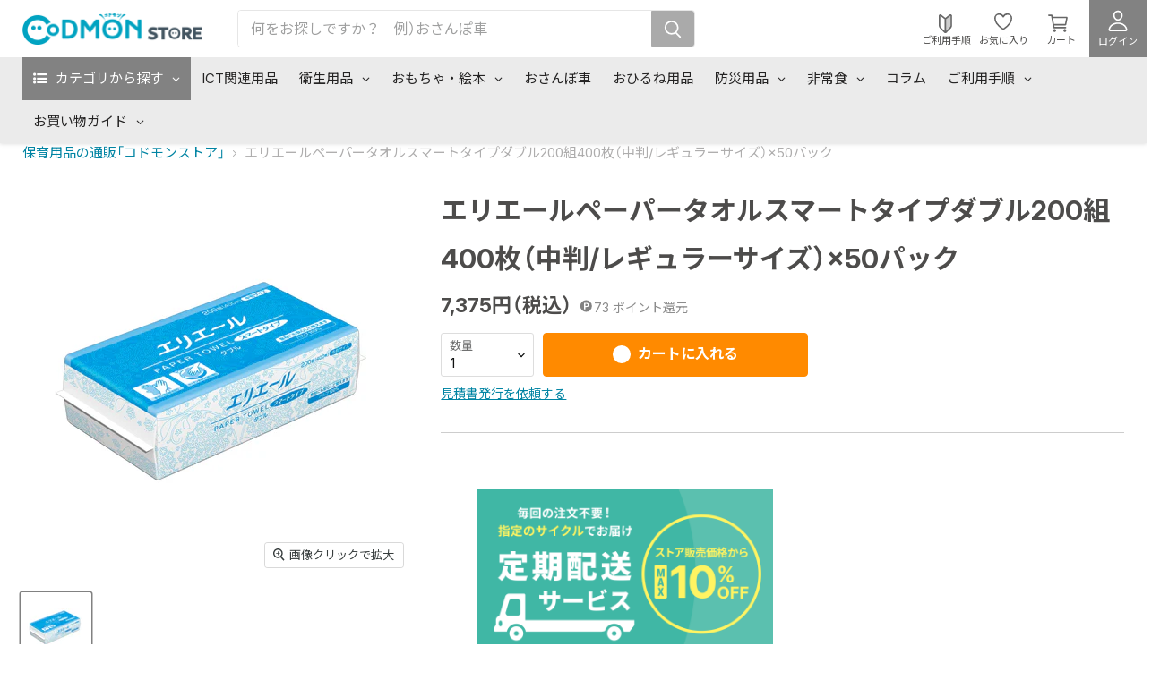

--- FILE ---
content_type: text/html; charset=utf-8
request_url: https://store.codmon.com/products/dsi703389
body_size: 62677
content:
<!doctype html>
<html class="no-js no-touch" lang="ja">
  <head>
    <script type="application/vnd.locksmith+json" data-locksmith>{"version":"v6.29","locked":false,"initialized":true,"scope":"product","access_granted":true,"access_denied":false,"requires_customer":false,"manual_lock":false,"server_lock":false,"server_rendered":null,"hide_resource":false,"hide_links_to_resource":false,"transparent":true,"locks":{"all":[],"opened":[]},"keys":[],"keys_signature":"84833eb77cc3fa29b7e4a350dd78f28a48333e6c81f2c4a309a651323b03aafd","state":{"template":"product._customfield","theme":134011289777,"product":"dsi703389","collection":null,"page":null,"blog":null,"article":null,"app":null},"now":1768932627,"path":"\/products\/dsi703389","locale_root_url":"\/","canonical_url":"https:\/\/store.codmon.com\/products\/dsi703389","customer_id":null,"customer_id_signature":"84833eb77cc3fa29b7e4a350dd78f28a48333e6c81f2c4a309a651323b03aafd","cart":null}</script><script data-locksmith>!function(){var require=void 0,reqwest=function(){function succeed(e){var t=protocolRe.exec(e.url);return t=t&&t[1]||context.location.protocol,httpsRe.test(t)?twoHundo.test(e.request.status):!!e.request.response}function handleReadyState(e,t,n){return function(){return e._aborted?n(e.request):e._timedOut?n(e.request,"Request is aborted: timeout"):void(e.request&&4==e.request[readyState]&&(e.request.onreadystatechange=noop,succeed(e)?t(e.request):n(e.request)))}}function setHeaders(e,t){var n,s=t.headers||{};s.Accept=s.Accept||defaultHeaders.accept[t.type]||defaultHeaders.accept["*"];var r="undefined"!=typeof FormData&&t.data instanceof FormData;!t.crossOrigin&&!s[requestedWith]&&(s[requestedWith]=defaultHeaders.requestedWith),!s[contentType]&&!r&&(s[contentType]=t.contentType||defaultHeaders.contentType);for(n in s)s.hasOwnProperty(n)&&"setRequestHeader"in e&&e.setRequestHeader(n,s[n])}function setCredentials(e,t){"undefined"!=typeof t.withCredentials&&"undefined"!=typeof e.withCredentials&&(e.withCredentials=!!t.withCredentials)}function generalCallback(e){lastValue=e}function urlappend(e,t){return e+(/[?]/.test(e)?"&":"?")+t}function handleJsonp(e,t,n,s){var r=uniqid++,a=e.jsonpCallback||"callback",o=e.jsonpCallbackName||reqwest.getcallbackPrefix(r),i=new RegExp("((^|[?]|&)"+a+")=([^&]+)"),l=s.match(i),c=doc.createElement("script"),u=0,d=-1!==navigator.userAgent.indexOf("MSIE 10.0");return l?"?"===l[3]?s=s.replace(i,"$1="+o):o=l[3]:s=urlappend(s,a+"="+o),context[o]=generalCallback,c.type="text/javascript",c.src=s,c.async=!0,"undefined"!=typeof c.onreadystatechange&&!d&&(c.htmlFor=c.id="_reqwest_"+r),c.onload=c.onreadystatechange=function(){return c[readyState]&&"complete"!==c[readyState]&&"loaded"!==c[readyState]||u?!1:(c.onload=c.onreadystatechange=null,c.onclick&&c.onclick(),t(lastValue),lastValue=void 0,head.removeChild(c),u=1,void 0)},head.appendChild(c),{abort:function(){c.onload=c.onreadystatechange=null,n({},"Request is aborted: timeout",{}),lastValue=void 0,head.removeChild(c),u=1}}}function getRequest(e,t){var n,s=this.o,r=(s.method||"GET").toUpperCase(),a="string"==typeof s?s:s.url,o=s.processData!==!1&&s.data&&"string"!=typeof s.data?reqwest.toQueryString(s.data):s.data||null,i=!1;return("jsonp"==s.type||"GET"==r)&&o&&(a=urlappend(a,o),o=null),"jsonp"==s.type?handleJsonp(s,e,t,a):(n=s.xhr&&s.xhr(s)||xhr(s),n.open(r,a,s.async===!1?!1:!0),setHeaders(n,s),setCredentials(n,s),context[xDomainRequest]&&n instanceof context[xDomainRequest]?(n.onload=e,n.onerror=t,n.onprogress=function(){},i=!0):n.onreadystatechange=handleReadyState(this,e,t),s.before&&s.before(n),i?setTimeout(function(){n.send(o)},200):n.send(o),n)}function Reqwest(e,t){this.o=e,this.fn=t,init.apply(this,arguments)}function setType(e){return null===e?void 0:e.match("json")?"json":e.match("javascript")?"js":e.match("text")?"html":e.match("xml")?"xml":void 0}function init(o,fn){function complete(e){for(o.timeout&&clearTimeout(self.timeout),self.timeout=null;self._completeHandlers.length>0;)self._completeHandlers.shift()(e)}function success(resp){var type=o.type||resp&&setType(resp.getResponseHeader("Content-Type"));resp="jsonp"!==type?self.request:resp;var filteredResponse=globalSetupOptions.dataFilter(resp.responseText,type),r=filteredResponse;try{resp.responseText=r}catch(e){}if(r)switch(type){case"json":try{resp=context.JSON?context.JSON.parse(r):eval("("+r+")")}catch(err){return error(resp,"Could not parse JSON in response",err)}break;case"js":resp=eval(r);break;case"html":resp=r;break;case"xml":resp=resp.responseXML&&resp.responseXML.parseError&&resp.responseXML.parseError.errorCode&&resp.responseXML.parseError.reason?null:resp.responseXML}for(self._responseArgs.resp=resp,self._fulfilled=!0,fn(resp),self._successHandler(resp);self._fulfillmentHandlers.length>0;)resp=self._fulfillmentHandlers.shift()(resp);complete(resp)}function timedOut(){self._timedOut=!0,self.request.abort()}function error(e,t,n){for(e=self.request,self._responseArgs.resp=e,self._responseArgs.msg=t,self._responseArgs.t=n,self._erred=!0;self._errorHandlers.length>0;)self._errorHandlers.shift()(e,t,n);complete(e)}this.url="string"==typeof o?o:o.url,this.timeout=null,this._fulfilled=!1,this._successHandler=function(){},this._fulfillmentHandlers=[],this._errorHandlers=[],this._completeHandlers=[],this._erred=!1,this._responseArgs={};var self=this;fn=fn||function(){},o.timeout&&(this.timeout=setTimeout(function(){timedOut()},o.timeout)),o.success&&(this._successHandler=function(){o.success.apply(o,arguments)}),o.error&&this._errorHandlers.push(function(){o.error.apply(o,arguments)}),o.complete&&this._completeHandlers.push(function(){o.complete.apply(o,arguments)}),this.request=getRequest.call(this,success,error)}function reqwest(e,t){return new Reqwest(e,t)}function normalize(e){return e?e.replace(/\r?\n/g,"\r\n"):""}function serial(e,t){var n,s,r,a,o=e.name,i=e.tagName.toLowerCase(),l=function(e){e&&!e.disabled&&t(o,normalize(e.attributes.value&&e.attributes.value.specified?e.value:e.text))};if(!e.disabled&&o)switch(i){case"input":/reset|button|image|file/i.test(e.type)||(n=/checkbox/i.test(e.type),s=/radio/i.test(e.type),r=e.value,(!n&&!s||e.checked)&&t(o,normalize(n&&""===r?"on":r)));break;case"textarea":t(o,normalize(e.value));break;case"select":if("select-one"===e.type.toLowerCase())l(e.selectedIndex>=0?e.options[e.selectedIndex]:null);else for(a=0;e.length&&a<e.length;a++)e.options[a].selected&&l(e.options[a])}}function eachFormElement(){var e,t,n=this,s=function(e,t){var s,r,a;for(s=0;s<t.length;s++)for(a=e[byTag](t[s]),r=0;r<a.length;r++)serial(a[r],n)};for(t=0;t<arguments.length;t++)e=arguments[t],/input|select|textarea/i.test(e.tagName)&&serial(e,n),s(e,["input","select","textarea"])}function serializeQueryString(){return reqwest.toQueryString(reqwest.serializeArray.apply(null,arguments))}function serializeHash(){var e={};return eachFormElement.apply(function(t,n){t in e?(e[t]&&!isArray(e[t])&&(e[t]=[e[t]]),e[t].push(n)):e[t]=n},arguments),e}function buildParams(e,t,n,s){var r,a,o,i=/\[\]$/;if(isArray(t))for(a=0;t&&a<t.length;a++)o=t[a],n||i.test(e)?s(e,o):buildParams(e+"["+("object"==typeof o?a:"")+"]",o,n,s);else if(t&&"[object Object]"===t.toString())for(r in t)buildParams(e+"["+r+"]",t[r],n,s);else s(e,t)}var context=this;if("window"in context)var doc=document,byTag="getElementsByTagName",head=doc[byTag]("head")[0];else{var XHR2;try{XHR2=require("xhr2")}catch(ex){throw new Error("Peer dependency `xhr2` required! Please npm install xhr2")}}var httpsRe=/^http/,protocolRe=/(^\w+):\/\//,twoHundo=/^(20\d|1223)$/,readyState="readyState",contentType="Content-Type",requestedWith="X-Requested-With",uniqid=0,callbackPrefix="reqwest_"+ +new Date,lastValue,xmlHttpRequest="XMLHttpRequest",xDomainRequest="XDomainRequest",noop=function(){},isArray="function"==typeof Array.isArray?Array.isArray:function(e){return e instanceof Array},defaultHeaders={contentType:"application/x-www-form-urlencoded",requestedWith:xmlHttpRequest,accept:{"*":"text/javascript, text/html, application/xml, text/xml, */*",xml:"application/xml, text/xml",html:"text/html",text:"text/plain",json:"application/json, text/javascript",js:"application/javascript, text/javascript"}},xhr=function(e){if(e.crossOrigin===!0){var t=context[xmlHttpRequest]?new XMLHttpRequest:null;if(t&&"withCredentials"in t)return t;if(context[xDomainRequest])return new XDomainRequest;throw new Error("Browser does not support cross-origin requests")}return context[xmlHttpRequest]?new XMLHttpRequest:XHR2?new XHR2:new ActiveXObject("Microsoft.XMLHTTP")},globalSetupOptions={dataFilter:function(e){return e}};return Reqwest.prototype={abort:function(){this._aborted=!0,this.request.abort()},retry:function(){init.call(this,this.o,this.fn)},then:function(e,t){return e=e||function(){},t=t||function(){},this._fulfilled?this._responseArgs.resp=e(this._responseArgs.resp):this._erred?t(this._responseArgs.resp,this._responseArgs.msg,this._responseArgs.t):(this._fulfillmentHandlers.push(e),this._errorHandlers.push(t)),this},always:function(e){return this._fulfilled||this._erred?e(this._responseArgs.resp):this._completeHandlers.push(e),this},fail:function(e){return this._erred?e(this._responseArgs.resp,this._responseArgs.msg,this._responseArgs.t):this._errorHandlers.push(e),this},"catch":function(e){return this.fail(e)}},reqwest.serializeArray=function(){var e=[];return eachFormElement.apply(function(t,n){e.push({name:t,value:n})},arguments),e},reqwest.serialize=function(){if(0===arguments.length)return"";var e,t,n=Array.prototype.slice.call(arguments,0);return e=n.pop(),e&&e.nodeType&&n.push(e)&&(e=null),e&&(e=e.type),t="map"==e?serializeHash:"array"==e?reqwest.serializeArray:serializeQueryString,t.apply(null,n)},reqwest.toQueryString=function(e,t){var n,s,r=t||!1,a=[],o=encodeURIComponent,i=function(e,t){t="function"==typeof t?t():null==t?"":t,a[a.length]=o(e)+"="+o(t)};if(isArray(e))for(s=0;e&&s<e.length;s++)i(e[s].name,e[s].value);else for(n in e)e.hasOwnProperty(n)&&buildParams(n,e[n],r,i);return a.join("&").replace(/%20/g,"+")},reqwest.getcallbackPrefix=function(){return callbackPrefix},reqwest.compat=function(e,t){return e&&(e.type&&(e.method=e.type)&&delete e.type,e.dataType&&(e.type=e.dataType),e.jsonpCallback&&(e.jsonpCallbackName=e.jsonpCallback)&&delete e.jsonpCallback,e.jsonp&&(e.jsonpCallback=e.jsonp)),new Reqwest(e,t)},reqwest.ajaxSetup=function(e){e=e||{};for(var t in e)globalSetupOptions[t]=e[t]},reqwest}();!function(){var e=window.Locksmith={},t=document.querySelector('script[type="application/vnd.locksmith+json"]'),n=t&&t.innerHTML;if(e.state={},e.util={},e.loading=!1,n)try{e.state=JSON.parse(n)}catch(s){}if(document.addEventListener&&document.querySelector){var r,a,o,i=[76,79,67,75,83,77,73,84,72,49,49],l=function(){a=i.slice(0)},c="style",u=function(e){e&&27!==e.keyCode&&"click"!==e.type||(document.removeEventListener("keydown",u),document.removeEventListener("click",u),r&&document.body.removeChild(r),r=null)};l(),document.addEventListener("keyup",function(e){if(e.keyCode===a[0]){if(clearTimeout(o),a.shift(),a.length>0)return void(o=setTimeout(l,1e3));l(),u(),r=document.createElement("div"),r[c].width="50%",r[c].maxWidth="1000px",r[c].height="85%",r[c].border="1px rgba(0, 0, 0, 0.2) solid",r[c].background="rgba(255, 255, 255, 0.99)",r[c].borderRadius="4px",r[c].position="fixed",r[c].top="50%",r[c].left="50%",r[c].transform="translateY(-50%) translateX(-50%)",r[c].boxShadow="0 2px 5px rgba(0, 0, 0, 0.3), 0 0 100vh 100vw rgba(0, 0, 0, 0.5)",r[c].zIndex="2147483645";var t=document.createElement("textarea");t.value=JSON.stringify(JSON.parse(n),null,2),t[c].border="none",t[c].display="block",t[c].boxSizing="border-box",t[c].width="100%",t[c].height="100%",t[c].background="transparent",t[c].padding="22px",t[c].fontFamily="monospace",t[c].fontSize="14px",t[c].color="#333",t[c].resize="none",t[c].outline="none",t.readOnly=!0,r.appendChild(t),document.body.appendChild(r),t.addEventListener("click",function(e){e.stopImmediatePropagation()}),t.select(),document.addEventListener("keydown",u),document.addEventListener("click",u)}})}e.isEmbedded=-1!==window.location.search.indexOf("_ab=0&_fd=0&_sc=1"),e.path=e.state.path||window.location.pathname,e.basePath=e.state.locale_root_url.concat("/apps/locksmith").replace(/^\/\//,"/"),e.reloading=!1,e.util.console=window.console||{log:function(){},error:function(){}},e.util.makeUrl=function(t,n){var s,r=e.basePath+t,a=[],o=e.cache();for(s in o)a.push(s+"="+encodeURIComponent(o[s]));for(s in n)a.push(s+"="+encodeURIComponent(n[s]));return e.state.customer_id&&(a.push("customer_id="+encodeURIComponent(e.state.customer_id)),a.push("customer_id_signature="+encodeURIComponent(e.state.customer_id_signature))),r+=(-1===r.indexOf("?")?"?":"&")+a.join("&")},e._initializeCallbacks=[],e.on=function(t,n){if("initialize"!==t)throw'Locksmith.on() currently only supports the "initialize" event';e._initializeCallbacks.push(n)},e.initializeSession=function(t){if(!e.isEmbedded){t=t||{};var n=!1,s=!0,r=!0;t.silent&&(n=!0,s=!1,r=!1),e.ping({silent:n,spinner:s,reload:r,callback:function(){e._initializeCallbacks.forEach(function(e){e()})}})}},e.cache=function(e){var t={};try{var n=function(e){return(document.cookie.match("(^|; )"+e+"=([^;]*)")||0)[2]};t=JSON.parse(decodeURIComponent(n("locksmith-params")||"{}"))}catch(s){}if(e){for(var r in e)t[r]=e[r];document.cookie="locksmith-params=; expires=Thu, 01 Jan 1970 00:00:00 GMT; path=/",document.cookie="locksmith-params="+encodeURIComponent(JSON.stringify(t))+"; path=/"}return t},e.cache.cart=e.state.cart,e.cache.cartLastSaved=null,e.params=e.cache(),e.util.reload=function(){e.reloading=!0;try{window.location.href=window.location.href.replace(/#.*/,"")}catch(t){e.util.console.error("Preferred reload method failed",t),window.location.reload()}},e.cache.saveCart=function(t){if(!e.cache.cart||e.cache.cart===e.cache.cartLastSaved)return t?t():null;var n=e.cache.cartLastSaved;e.cache.cartLastSaved=e.cache.cart,reqwest({url:"/cart/update.json",method:"post",type:"json",data:{attributes:{locksmith:e.cache.cart}},complete:t,error:function(t){if(e.cache.cartLastSaved=n,!e.reloading)throw t}})},e.util.spinnerHTML='<style>body{background:#FFF}@keyframes spin{from{transform:rotate(0deg)}to{transform:rotate(360deg)}}#loading{display:flex;width:100%;height:50vh;color:#777;align-items:center;justify-content:center}#loading .spinner{display:block;animation:spin 600ms linear infinite;position:relative;width:50px;height:50px}#loading .spinner-ring{stroke:currentColor;stroke-dasharray:100%;stroke-width:2px;stroke-linecap:round;fill:none}</style><div id="loading"><div class="spinner"><svg width="100%" height="100%"><svg preserveAspectRatio="xMinYMin"><circle class="spinner-ring" cx="50%" cy="50%" r="45%"></circle></svg></svg></div></div>',e.util.clobberBody=function(e){document.body.innerHTML=e},e.util.clobberDocument=function(e){e.responseText&&(e=e.responseText),document.documentElement&&document.removeChild(document.documentElement);var t=document.open("text/html","replace");t.writeln(e),t.close(),setTimeout(function(){var e=t.querySelector("[autofocus]");e&&e.focus()},100)},e.util.serializeForm=function(e){if(e&&"FORM"===e.nodeName){var t,n,s={};for(t=e.elements.length-1;t>=0;t-=1)if(""!==e.elements[t].name)switch(e.elements[t].nodeName){case"INPUT":switch(e.elements[t].type){default:case"text":case"hidden":case"password":case"button":case"reset":case"submit":s[e.elements[t].name]=e.elements[t].value;break;case"checkbox":case"radio":e.elements[t].checked&&(s[e.elements[t].name]=e.elements[t].value);break;case"file":}break;case"TEXTAREA":s[e.elements[t].name]=e.elements[t].value;break;case"SELECT":switch(e.elements[t].type){case"select-one":s[e.elements[t].name]=e.elements[t].value;break;case"select-multiple":for(n=e.elements[t].options.length-1;n>=0;n-=1)e.elements[t].options[n].selected&&(s[e.elements[t].name]=e.elements[t].options[n].value)}break;case"BUTTON":switch(e.elements[t].type){case"reset":case"submit":case"button":s[e.elements[t].name]=e.elements[t].value}}return s}},e.util.on=function(e,t,n,s){s=s||document;var r="locksmith-"+e+t,a=function(e){var s=e.target,a=e.target.parentElement,o=s.className.baseVal||s.className||"",i=a.className.baseVal||a.className||"";("string"==typeof o&&-1!==o.split(/\s+/).indexOf(t)||"string"==typeof i&&-1!==i.split(/\s+/).indexOf(t))&&!e[r]&&(e[r]=!0,n(e))};s.attachEvent?s.attachEvent(e,a):s.addEventListener(e,a,!1)},e.util.enableActions=function(t){e.util.on("click","locksmith-action",function(t){t.preventDefault();var n=t.target;(!n.dataset.confirmWith||confirm(n.dataset.confirmWith))&&(n.disabled=!0,n.innerText=n.dataset.disableWith,e.post("/action",n.dataset.locksmithParams,{spinner:!1,type:"text",success:function(t){t=JSON.parse(t.responseText),t.message&&alert(t.message),e.util.reload()}}))},t)},e.util.inject=function(e,t){var n=["data","locksmith","append"];if(-1!==t.indexOf(n.join("-"))){var s=document.createElement("div");s.innerHTML=t,e.appendChild(s)}else e.innerHTML=t;var r,a,o=e.querySelectorAll("script");for(a=0;a<o.length;++a){r=o[a];var i=document.createElement("script");if(r.type&&(i.type=r.type),r.src)i.src=r.src;else{var l=document.createTextNode(r.innerHTML);i.appendChild(l)}e.appendChild(i)}var c=e.querySelector("[autofocus]");c&&c.focus()},e.post=function(t,n,s){s=s||{},s.spinner!==!1&&e.util.clobberBody(e.util.spinnerHTML);var r={};s.container===document?(r.layout=1,s.success=function(t){document.getElementById(s.container);e.util.clobberDocument(t)}):s.container&&(r.layout=0,s.success=function(t){var n=document.getElementById(s.container);e.util.inject(n,t),n.id===n.firstChild.id&&n.parentElement.replaceChild(n.firstChild,n)}),e.loading=!0;var a=e.util.makeUrl(t,r);reqwest({url:a,method:"post",type:s.type||"html",data:n,complete:function(){e.loading=!1},error:function(t){if(!e.reloading){if("dashboard.weglot.com"===window.location.host)return void console.error(t);if(s.silent)return void console.error(t);throw alert("Something went wrong! Please refresh and try again."),t}},success:s.success||e.util.clobberDocument})},e.postResource=function(t,n){t.path=e.path,t.search=window.location.search,t.state=e.state,t.passcode&&(t.passcode=t.passcode.trim()),t.email&&(t.email=t.email.trim()),t.state.cart=e.cache.cart,t.locksmith_json=e.jsonTag,t.locksmith_json_signature=e.jsonTagSignature,e.post("/resource",t,n)},e.ping=function(t){if(!e.isEmbedded){t=t||{};e.post("/ping",{path:e.path,search:window.location.search,state:e.state},{spinner:!!t.spinner,silent:"undefined"==typeof t.silent?!0:t.silent,type:"text",success:function(t){t=JSON.parse(t.responseText),t.messages&&t.messages.length>0&&e.showMessages(t.messages)}})}},e.showMessages=function(t){var n=document.createElement("div");n.style.position="fixed",n.style.left=0,n.style.right=0,n.style.bottom="-50px",n.style.opacity=0,n.style.background="#191919",n.style.color="#ddd",n.style.transition="bottom 0.2s, opacity 0.2s",n.style.zIndex=999999,n.innerHTML="        <style>          .locksmith-ab .locksmith-b { display: none; }          .locksmith-ab.toggled .locksmith-b { display: flex; }          .locksmith-ab.toggled .locksmith-a { display: none; }          .locksmith-flex { display: flex; flex-wrap: wrap; justify-content: space-between; align-items: center; padding: 10px 20px; }          .locksmith-message + .locksmith-message { border-top: 1px #555 solid; }          .locksmith-message a { color: inherit; font-weight: bold; }          .locksmith-message a:hover { color: inherit; opacity: 0.8; }          a.locksmith-ab-toggle { font-weight: inherit; text-decoration: underline; }          .locksmith-text { flex-grow: 1; }          .locksmith-cta { flex-grow: 0; text-align: right; }          .locksmith-cta button { transform: scale(0.8); transform-origin: left; }          .locksmith-cta > * { display: block; }          .locksmith-cta > * + * { margin-top: 10px; }          .locksmith-message a.locksmith-close { flex-grow: 0; text-decoration: none; margin-left: 15px; font-size: 30px; font-family: monospace; display: block; padding: 2px 10px; }                    @media screen and (max-width: 600px) {            .locksmith-wide-only { display: none !important; }            .locksmith-flex { padding: 0 15px; }            .locksmith-flex > * { margin-top: 5px; margin-bottom: 5px; }            .locksmith-cta { text-align: left; }          }                    @media screen and (min-width: 601px) {            .locksmith-narrow-only { display: none !important; }          }        </style>      "+t.map(function(e){return'<div class="locksmith-message">'+e+"</div>"}).join(""),document.body.appendChild(n),document.body.style.position="relative",document.body.parentElement.style.paddingBottom=""+n.offsetHeight+"px",setTimeout(function(){n.style.bottom=0,n.style.opacity=1},50),e.util.on("click","locksmith-ab-toggle",function(e){e.preventDefault();for(var t=e.target.parentElement;-1===t.className.split(" ").indexOf("locksmith-ab");)t=t.parentElement;-1!==t.className.split(" ").indexOf("toggled")?t.className=t.className.replace("toggled",""):t.className=t.className+" toggled"}),e.util.enableActions(n)}}()}();</script>
      <script data-locksmith>Locksmith.cache.cart=null</script>

  <script data-locksmith>Locksmith.jsonTag="\u003cscript type=\"application\/vnd.locksmith+json\" data-locksmith\u003e{\"version\":\"v6.29\",\"locked\":false,\"initialized\":true,\"scope\":\"product\",\"access_granted\":true,\"access_denied\":false,\"requires_customer\":false,\"manual_lock\":false,\"server_lock\":false,\"server_rendered\":null,\"hide_resource\":false,\"hide_links_to_resource\":false,\"transparent\":true,\"locks\":{\"all\":[],\"opened\":[]},\"keys\":[],\"keys_signature\":\"84833eb77cc3fa29b7e4a350dd78f28a48333e6c81f2c4a309a651323b03aafd\",\"state\":{\"template\":\"product._customfield\",\"theme\":134011289777,\"product\":\"dsi703389\",\"collection\":null,\"page\":null,\"blog\":null,\"article\":null,\"app\":null},\"now\":1768932627,\"path\":\"\\\/products\\\/dsi703389\",\"locale_root_url\":\"\\\/\",\"canonical_url\":\"https:\\\/\\\/store.codmon.com\\\/products\\\/dsi703389\",\"customer_id\":null,\"customer_id_signature\":\"84833eb77cc3fa29b7e4a350dd78f28a48333e6c81f2c4a309a651323b03aafd\",\"cart\":null}\u003c\/script\u003e";Locksmith.jsonTagSignature="bf5ff3c03393f266d611e9276a75d8f3e4d5098c250977eb229cdd2e0c498709"</script>
    <meta charset="utf-8">
    <meta http-equiv="x-ua-compatible" content="IE=edge">
    <meta name='format-detection' content='email=no,telephone=no,address=no,date=no' />

    <link rel="preconnect" href="https://cdn.shopify.com">
    <link rel="preconnect" href="https://fonts.shopifycdn.com">
    <link rel="preconnect" href="https://v.shopify.com">
    <link rel="preconnect" href="https://cdn.shopifycloud.com">

    <title>エリエールペーパータオルスマートタイプダブル200組400枚（中判/レギュラーサイズ）×50パック — コドモンストア</title>

    
<meta name="description" content="定期購入サービス規約 本ページでお申し込みいただける定期配送サービスは、クレジットカード決済専用です。コドモン利用料とのまとめ払い、または請求書払いをご希望の方は、こちらからお問い合わせください。 納期についてご注文確認後、6営業日以内にメーカー倉庫より出荷いたします。※お届け日はお届け先の地域によって異なります。 様々な用途に使えるペーパータオル やわらかいダブルタイプです   掃除をラクにカンタンに、毎日の清掃時間を短縮！ 『エリエールペーパータオルスマートタイプダブル200組400枚（中判/レギュラーサイズ）×50パック』は、高品質で肌を傷めないペーパータオルことが特徴です。 この機能により、肌の弱いお子さんも安心して使わせる">


    
  <link rel="shortcut icon" href="//store.codmon.com/cdn/shop/files/favicon_32x32.png?v=1671422478" type="image/png">



  
  

    
      <link rel="canonical" href="https://store.codmon.com/products/dsi703389" />
    

    <meta name="viewport" content="width=device-width">

    
    















<meta property="og:site_name" content="コドモンストア">
<meta property="og:url" content="https://store.codmon.com/products/dsi703389"><meta property="og:title" content="エリエールペーパータオルスマートタイプダブル200組400枚（中判/レギュラーサイズ）×50パック">
<meta property="og:type" content="website">
<meta property="og:description" content="定期購入サービス規約 本ページでお申し込みいただける定期配送サービスは、クレジットカード決済専用です。コドモン利用料とのまとめ払い、または請求書払いをご希望の方は、こちらからお問い合わせください。 納期についてご注文確認後、6営業日以内にメーカー倉庫より出荷いたします。※お届け日はお届け先の地域によって異なります。 様々な用途に使えるペーパータオル やわらかいダブルタイプです   掃除をラクにカンタンに、毎日の清掃時間を短縮！ 『エリエールペーパータオルスマートタイプダブル200組400枚（中判/レギュラーサイズ）×50パック』は、高品質で肌を傷めないペーパータオルことが特徴です。 この機能により、肌の弱いお子さんも安心して使わせる">



    
    
    

    
    
    <meta
      property="og:image"
      content="https://store.codmon.com/cdn/shop/products/6aa8214f435b206bb639c1ff96a969fc_1200x1200.jpg?v=1751449257"
    />
    <meta
      property="og:image:secure_url"
      content="https://store.codmon.com/cdn/shop/products/6aa8214f435b206bb639c1ff96a969fc_1200x1200.jpg?v=1751449257"
    />
    <meta property="og:image:width" content="1200" />
    <meta property="og:image:height" content="1200" />
    
    
    <meta property="og:image:alt" content="Social media image" />
  









  <meta name="twitter:site" content="@CodmonStore">







<meta name="twitter:title" content="エリエールペーパータオルスマートタイプダブル200組400枚（中判/レギュラーサイズ）×50パック">
<meta name="twitter:description" content="定期購入サービス規約 本ページでお申し込みいただける定期配送サービスは、クレジットカード決済専用です。コドモン利用料とのまとめ払い、または請求書払いをご希望の方は、こちらからお問い合わせください。 納期についてご注文確認後、6営業日以内にメーカー倉庫より出荷いたします。※お届け日はお届け先の地域によって異なります。 様々な用途に使えるペーパータオル やわらかいダブルタイプです   掃除をラクにカンタンに、毎日の清掃時間を短縮！ 『エリエールペーパータオルスマートタイプダブル200組400枚（中判/レギュラーサイズ）×50パック』は、高品質で肌を傷めないペーパータオルことが特徴です。 この機能により、肌の弱いお子さんも安心して使わせる">

    
    
    
      
      
      <meta name="twitter:card" content="summary">
    
    
    <meta
      property="twitter:image"
      content="https://store.codmon.com/cdn/shop/products/6aa8214f435b206bb639c1ff96a969fc_1200x1200_crop_center.jpg?v=1751449257"
    />
    <meta property="twitter:image:width" content="1200" />
    <meta property="twitter:image:height" content="1200" />
    
    
    <meta property="twitter:image:alt" content="Social media image" />
  


    <link rel="preconnect" href="https://fonts.googleapis.com">
    <link rel="preconnect" href="https://fonts.gstatic.com" crossorigin>
    <link href="https://fonts.googleapis.com/css2?family=Inter:opsz,wght@14..32,100..900&family=Noto+Sans+JP:wght@100..900&display=swap" rel="stylesheet">
    <link rel="preload" href="" as="font" crossorigin="anonymous">

    <script>window.performance && window.performance.mark && window.performance.mark('shopify.content_for_header.start');</script><meta name="google-site-verification" content="uol9fbrYfgvRkFCjO9PA7lqIko8AJE0j_tzxewCqOhM">
<meta id="shopify-digital-wallet" name="shopify-digital-wallet" content="/50492473521/digital_wallets/dialog">
<link rel="alternate" type="application/json+oembed" href="https://store.codmon.com/products/dsi703389.oembed">
<script async="async" src="/checkouts/internal/preloads.js?locale=ja-JP"></script>
<script id="shopify-features" type="application/json">{"accessToken":"ecffc09a05b6af44959bc5a5731654a9","betas":["rich-media-storefront-analytics"],"domain":"store.codmon.com","predictiveSearch":false,"shopId":50492473521,"locale":"ja"}</script>
<script>var Shopify = Shopify || {};
Shopify.shop = "codmon.myshopify.com";
Shopify.locale = "ja";
Shopify.currency = {"active":"JPY","rate":"1.0"};
Shopify.country = "JP";
Shopify.theme = {"name":"codmon-store\/main","id":134011289777,"schema_name":"Empire","schema_version":"5.11.1","theme_store_id":null,"role":"main"};
Shopify.theme.handle = "null";
Shopify.theme.style = {"id":null,"handle":null};
Shopify.cdnHost = "store.codmon.com/cdn";
Shopify.routes = Shopify.routes || {};
Shopify.routes.root = "/";</script>
<script type="module">!function(o){(o.Shopify=o.Shopify||{}).modules=!0}(window);</script>
<script>!function(o){function n(){var o=[];function n(){o.push(Array.prototype.slice.apply(arguments))}return n.q=o,n}var t=o.Shopify=o.Shopify||{};t.loadFeatures=n(),t.autoloadFeatures=n()}(window);</script>
<script id="shop-js-analytics" type="application/json">{"pageType":"product"}</script>
<script defer="defer" async type="module" src="//store.codmon.com/cdn/shopifycloud/shop-js/modules/v2/client.init-shop-cart-sync_PyU3Cxph.ja.esm.js"></script>
<script defer="defer" async type="module" src="//store.codmon.com/cdn/shopifycloud/shop-js/modules/v2/chunk.common_3XpQ5sgE.esm.js"></script>
<script type="module">
  await import("//store.codmon.com/cdn/shopifycloud/shop-js/modules/v2/client.init-shop-cart-sync_PyU3Cxph.ja.esm.js");
await import("//store.codmon.com/cdn/shopifycloud/shop-js/modules/v2/chunk.common_3XpQ5sgE.esm.js");

  window.Shopify.SignInWithShop?.initShopCartSync?.({"fedCMEnabled":true,"windoidEnabled":true});

</script>
<script>(function() {
  var isLoaded = false;
  function asyncLoad() {
    if (isLoaded) return;
    isLoaded = true;
    var urls = ["https:\/\/sp-seller.webkul.com\/js\/seller_profile_tag.js?shop=codmon.myshopify.com","\/\/code.tidio.co\/lfvics7hvlhgevlqnd2rvbg7ouejz3yz.js?shop=codmon.myshopify.com","\/\/cdn.shopify.com\/proxy\/08df819b77ef6c439bd60ee8bbdaff05eced4a7f971a3c425113cd6b4ec45df5\/rebolt.webcontrive.com\/theme_files\/only_style.php?shop=codmon.myshopify.com\u0026sp-cache-control=cHVibGljLCBtYXgtYWdlPTkwMA","https:\/\/d10lpsik1i8c69.cloudfront.net\/w.js?shop=codmon.myshopify.com","https:\/\/subscription-script2-pr.firebaseapp.com\/script.js?shop=codmon.myshopify.com","https:\/\/documents-app.mixlogue.jp\/scripts\/reorder.js?shop=codmon.myshopify.com"];
    for (var i = 0; i < urls.length; i++) {
      var s = document.createElement('script');
      s.type = 'text/javascript';
      s.async = true;
      s.src = urls[i];
      var x = document.getElementsByTagName('script')[0];
      x.parentNode.insertBefore(s, x);
    }
  };
  if(window.attachEvent) {
    window.attachEvent('onload', asyncLoad);
  } else {
    window.addEventListener('load', asyncLoad, false);
  }
})();</script>
<script id="__st">var __st={"a":50492473521,"offset":32400,"reqid":"1d02113b-ee69-4325-8950-237fb5798e22-1768932627","pageurl":"store.codmon.com\/products\/dsi703389","u":"e78cd285a502","p":"product","rtyp":"product","rid":7029568012465};</script>
<script>window.ShopifyPaypalV4VisibilityTracking = true;</script>
<script id="captcha-bootstrap">!function(){'use strict';const t='contact',e='account',n='new_comment',o=[[t,t],['blogs',n],['comments',n],[t,'customer']],c=[[e,'customer_login'],[e,'guest_login'],[e,'recover_customer_password'],[e,'create_customer']],r=t=>t.map((([t,e])=>`form[action*='/${t}']:not([data-nocaptcha='true']) input[name='form_type'][value='${e}']`)).join(','),a=t=>()=>t?[...document.querySelectorAll(t)].map((t=>t.form)):[];function s(){const t=[...o],e=r(t);return a(e)}const i='password',u='form_key',d=['recaptcha-v3-token','g-recaptcha-response','h-captcha-response',i],f=()=>{try{return window.sessionStorage}catch{return}},m='__shopify_v',_=t=>t.elements[u];function p(t,e,n=!1){try{const o=window.sessionStorage,c=JSON.parse(o.getItem(e)),{data:r}=function(t){const{data:e,action:n}=t;return t[m]||n?{data:e,action:n}:{data:t,action:n}}(c);for(const[e,n]of Object.entries(r))t.elements[e]&&(t.elements[e].value=n);n&&o.removeItem(e)}catch(o){console.error('form repopulation failed',{error:o})}}const l='form_type',E='cptcha';function T(t){t.dataset[E]=!0}const w=window,h=w.document,L='Shopify',v='ce_forms',y='captcha';let A=!1;((t,e)=>{const n=(g='f06e6c50-85a8-45c8-87d0-21a2b65856fe',I='https://cdn.shopify.com/shopifycloud/storefront-forms-hcaptcha/ce_storefront_forms_captcha_hcaptcha.v1.5.2.iife.js',D={infoText:'hCaptchaによる保護',privacyText:'プライバシー',termsText:'利用規約'},(t,e,n)=>{const o=w[L][v],c=o.bindForm;if(c)return c(t,g,e,D).then(n);var r;o.q.push([[t,g,e,D],n]),r=I,A||(h.body.append(Object.assign(h.createElement('script'),{id:'captcha-provider',async:!0,src:r})),A=!0)});var g,I,D;w[L]=w[L]||{},w[L][v]=w[L][v]||{},w[L][v].q=[],w[L][y]=w[L][y]||{},w[L][y].protect=function(t,e){n(t,void 0,e),T(t)},Object.freeze(w[L][y]),function(t,e,n,w,h,L){const[v,y,A,g]=function(t,e,n){const i=e?o:[],u=t?c:[],d=[...i,...u],f=r(d),m=r(i),_=r(d.filter((([t,e])=>n.includes(e))));return[a(f),a(m),a(_),s()]}(w,h,L),I=t=>{const e=t.target;return e instanceof HTMLFormElement?e:e&&e.form},D=t=>v().includes(t);t.addEventListener('submit',(t=>{const e=I(t);if(!e)return;const n=D(e)&&!e.dataset.hcaptchaBound&&!e.dataset.recaptchaBound,o=_(e),c=g().includes(e)&&(!o||!o.value);(n||c)&&t.preventDefault(),c&&!n&&(function(t){try{if(!f())return;!function(t){const e=f();if(!e)return;const n=_(t);if(!n)return;const o=n.value;o&&e.removeItem(o)}(t);const e=Array.from(Array(32),(()=>Math.random().toString(36)[2])).join('');!function(t,e){_(t)||t.append(Object.assign(document.createElement('input'),{type:'hidden',name:u})),t.elements[u].value=e}(t,e),function(t,e){const n=f();if(!n)return;const o=[...t.querySelectorAll(`input[type='${i}']`)].map((({name:t})=>t)),c=[...d,...o],r={};for(const[a,s]of new FormData(t).entries())c.includes(a)||(r[a]=s);n.setItem(e,JSON.stringify({[m]:1,action:t.action,data:r}))}(t,e)}catch(e){console.error('failed to persist form',e)}}(e),e.submit())}));const S=(t,e)=>{t&&!t.dataset[E]&&(n(t,e.some((e=>e===t))),T(t))};for(const o of['focusin','change'])t.addEventListener(o,(t=>{const e=I(t);D(e)&&S(e,y())}));const B=e.get('form_key'),M=e.get(l),P=B&&M;t.addEventListener('DOMContentLoaded',(()=>{const t=y();if(P)for(const e of t)e.elements[l].value===M&&p(e,B);[...new Set([...A(),...v().filter((t=>'true'===t.dataset.shopifyCaptcha))])].forEach((e=>S(e,t)))}))}(h,new URLSearchParams(w.location.search),n,t,e,['guest_login'])})(!0,!0)}();</script>
<script integrity="sha256-4kQ18oKyAcykRKYeNunJcIwy7WH5gtpwJnB7kiuLZ1E=" data-source-attribution="shopify.loadfeatures" defer="defer" src="//store.codmon.com/cdn/shopifycloud/storefront/assets/storefront/load_feature-a0a9edcb.js" crossorigin="anonymous"></script>
<script data-source-attribution="shopify.dynamic_checkout.dynamic.init">var Shopify=Shopify||{};Shopify.PaymentButton=Shopify.PaymentButton||{isStorefrontPortableWallets:!0,init:function(){window.Shopify.PaymentButton.init=function(){};var t=document.createElement("script");t.src="https://store.codmon.com/cdn/shopifycloud/portable-wallets/latest/portable-wallets.ja.js",t.type="module",document.head.appendChild(t)}};
</script>
<script data-source-attribution="shopify.dynamic_checkout.buyer_consent">
  function portableWalletsHideBuyerConsent(e){var t=document.getElementById("shopify-buyer-consent"),n=document.getElementById("shopify-subscription-policy-button");t&&n&&(t.classList.add("hidden"),t.setAttribute("aria-hidden","true"),n.removeEventListener("click",e))}function portableWalletsShowBuyerConsent(e){var t=document.getElementById("shopify-buyer-consent"),n=document.getElementById("shopify-subscription-policy-button");t&&n&&(t.classList.remove("hidden"),t.removeAttribute("aria-hidden"),n.addEventListener("click",e))}window.Shopify?.PaymentButton&&(window.Shopify.PaymentButton.hideBuyerConsent=portableWalletsHideBuyerConsent,window.Shopify.PaymentButton.showBuyerConsent=portableWalletsShowBuyerConsent);
</script>
<script data-source-attribution="shopify.dynamic_checkout.cart.bootstrap">document.addEventListener("DOMContentLoaded",(function(){function t(){return document.querySelector("shopify-accelerated-checkout-cart, shopify-accelerated-checkout")}if(t())Shopify.PaymentButton.init();else{new MutationObserver((function(e,n){t()&&(Shopify.PaymentButton.init(),n.disconnect())})).observe(document.body,{childList:!0,subtree:!0})}}));
</script>

<script>window.performance && window.performance.mark && window.performance.mark('shopify.content_for_header.end');</script>

    <link href="//store.codmon.com/cdn/shop/t/69/assets/custom-fonts.css?v=144188659427254812321730264798" rel="stylesheet" type="text/css" media="all" />
    <link href="//store.codmon.com/cdn/shop/t/69/assets/theme.css?v=22480479757402236651764038875" rel="stylesheet" type="text/css" media="all" />
    <link href="//store.codmon.com/cdn/shop/t/69/assets/20211109.css?v=18081573631775039301703570947" rel="stylesheet" type="text/css" media="all" />
    <link href="//store.codmon.com/cdn/shop/t/69/assets/campaign.css?v=36621739947655970771703570951" rel="stylesheet" type="text/css" media="all" />

    
    


  <link href="//store.codmon.com/cdn/shop/t/69/assets/petit.css?v=3849048070620535141768785629" rel="stylesheet" type="text/css" media="all" />




  <link href="//store.codmon.com/cdn/shop/t/69/assets/slideshow.css?v=171779339656745054961768785631" rel="stylesheet" type="text/css" media="all" />




  <link href="//store.codmon.com/cdn/shop/t/69/assets/codmon-static-collection.css?v=73547716611446482351768785625" rel="stylesheet" type="text/css" media="all" />




  <link href="//store.codmon.com/cdn/shop/t/69/assets/globo-mega-menu-customize.css?v=18632935289701792201754535039" rel="stylesheet" type="text/css" media="all" />




  <link href="//store.codmon.com/cdn/shop/t/69/assets/collection-slider.css?v=150636559259925333581763616353" rel="stylesheet" type="text/css" media="all" />


    
    
    


  <script src="//store.codmon.com/cdn/shop/t/69/assets/globo-mega-menu-customize.bundle.js?v=83673059000411500751754535039" type="module" crossorigin="anonymous"></script>



    
    
      


  <link href="//store.codmon.com/cdn/shop/t/69/assets/override-product-detail.css?v=105683281060446000881768785627" rel="stylesheet" type="text/css" media="all" />


    

    
    <script>
      window.Theme = window.Theme || {};
      window.Theme.routes = {
        "root_url": "/",
        "account_url": "/account",
        "account_login_url": "/account/login",
        "account_logout_url": "/account/logout",
        "account_register_url": "/account/register",
        "account_addresses_url": "/account/addresses",
        "collections_url": "/collections",
        "all_products_collection_url": "/collections/all",
        "search_url": "/search",
        "cart_url": "/cart",
        "cart_add_url": "/cart/add",
        "cart_change_url": "/cart/change",
        "cart_clear_url": "/cart/clear",
        "product_recommendations_url": "/recommendations/products",
      };
    </script>
         <script>
document.tidioIdentify = {
  email: "",
  name: "",
  city: "デフォルトの住所",
};
        </script>
    <!-- "snippets/weglot_hreftags.liquid" was not rendered, the associated app was uninstalled -->
<!-- "snippets/weglot_switcher.liquid" was not rendered, the associated app was uninstalled -->

<link href="//store.codmon.com/cdn/shop/t/69/assets/custom-fields.css?v=35961322488667779321703570946" rel="stylesheet" type="text/css" media="all" />
<script src="//store.codmon.com/cdn/shop/t/69/assets/custom-fields-widgets.js?v=160540944247093329111703570952" defer="defer"></script>

<!-- Google Tag Manager -->
<script>(function(w,d,s,l,i){w[l]=w[l]||[];w[l].push({'gtm.start':
new Date().getTime(),event:'gtm.js'});var f=d.getElementsByTagName(s)[0],
j=d.createElement(s),dl=l!='dataLayer'?'&l='+l:'';j.async=true;j.src=
'https://www.googletagmanager.com/gtm.js?id='+i+dl;f.parentNode.insertBefore(j,f);
})(window,document,'script','dataLayer','GTM-TQ5TMPVS');</script>
<!-- End Google Tag Manager -->

<!-- Global site tag (gtag.js) - Google Ads: 415121327 -->
<script async src="https://www.googletagmanager.com/gtag/js?id=AW-415121327"></script>
<script>
  window.dataLayer = window.dataLayer || [];
  function gtag(){dataLayer.push(arguments);}
  gtag('js', new Date());

  gtag('config', 'AW-415121327');
</script>

    

  
    <script>
    
      
    window.ufeStore = {
      collections: [305926045873,332477006001,309016953009,309016920241,271687057585,242839093425,271690236081,317028335793,292675649713,281012404401,267709251761,292107944113,303374926001,241744511153],
      tags: '5000,mcp,ぺーぱー,エリエール,コロナ対策,ペーパー,ペーパータオル,大王製紙 給食,定期配送,紙エプロン・衛生用品,衛生用品_ペーパータオル・紙製品,購入感謝2024'.split(','),
      selectedVariantId: 41039676670129,
      moneyFormat: "¥{{amount_no_decimals}}",
      moneyFormatWithCurrency: "¥{{amount_no_decimals}} JPY",
      currency: "JPY",
      customerId: null,
      productAvailable: true,
      productMapping: []
    }
    
    
      window.ufeStore.cartTotal = 0;
      
    
    
    
    window.isUfeInstalled = false;
    function ufeScriptLoader(scriptUrl) {
        var element = document.createElement('script');
        element.src = scriptUrl;
        element.type = 'text/javascript';
        document.getElementsByTagName('head')[0].appendChild(element);
    }
    if(window.isUfeInstalled) console.log('%c UFE: Funnel Engines ⚡️ Full Throttle  🦾😎!', 'font-weight: bold; letter-spacing: 2px; font-family: system-ui, -apple-system, BlinkMacSystemFont, "Segoe UI", "Roboto", "Oxygen", "Ubuntu", Arial, sans-serif;font-size: 20px;color: rgb(25, 124, 255); text-shadow: 2px 2px 0 rgb(62, 246, 255)');
    if(!('noModule' in HTMLScriptElement.prototype) && window.isUfeInstalled) {
        ufeScriptLoader('https://ufe.helixo.co/scripts/sdk.es5.min.js');
        console.log('UFE: ES5 Script Loading');
    }
    </script>
    
    
    
<script>
  var shopEpMetafield = {"point_campaign":false,"updated_at":"2026-01-20T18:05:41.676265Z","stealth_mode":false,"live":true,"point_value":1,"currency_value":100,"tier_rules":{"558caca0-13bc-11eb-9bd7-8a2ba915eeb9":{"name":"Default","point_value":1,"currency_value":100,"percentage":1.0,"currency_spent_requirement":0,"free_shipping":false}},"include_tax":true,"percentage":1.0,"point_rules":{"558caca0-13bc-11eb-9bd7-8a2ba915eeb9":{"point_value":1,"currency_value":100,"percentage":1.0,"free_shipping":false}},"reward_currency_value":1,"reward_point_value":1,"reward_rules":{},"shipping_codes":[]};

  if (shopEpMetafield) {
    var easyPointsSession = sessionStorage.getItem("easyPoints");
    easyPointsSession = easyPointsSession ? JSON.parse(easyPointsSession) : {};

    easyPointsSession.widgetHidden = !shopEpMetafield.widget;
    easyPointsSession.shopMetafieldUpdatedAt = shopEpMetafield.updated_at;

    
      var customerEpMetafield = null;
    

    if (customerEpMetafield) {
      var pointRule = shopEpMetafield.point_rules[customerEpMetafield.tier_uid];
      if (pointRule) {
        easyPointsSession.customerPointRulePercentage = parseInt(pointRule.percentage);
        easyPointsSession.customerPointRulePointValue = parseInt(pointRule.point_value);
        easyPointsSession.customerPointRuleCurrencyValue = parseInt(pointRule.currency_value);
      } else {
        easyPointsSession.customerPointRulePercentage = parseInt(customerEpMetafield.percentage);
        easyPointsSession.customerPointRulePointValue = parseInt(customerEpMetafield.point_value);
        easyPointsSession.customerPointRuleCurrencyValue = parseInt(customerEpMetafield.currency_value);
      }

      easyPointsSession.pointBalance = customerEpMetafield.balance;
      easyPointsSession.expirationDate = customerEpMetafield.expiration_date;
      easyPointsSession.tierName = customerEpMetafield.tier;

      if (customerEpMetafield.tier_maintenance_data) {
        easyPointsSession.rankMaintenanceData = customerEpMetafield.tier_maintenance_data.maintenance_data;
        easyPointsSession.rankAdvancementData = customerEpMetafield.tier_maintenance_data.advancement_data;
      }

      if (typeof customerEpMetafield.coupon_value === "number" && customerEpMetafield.coupon_value > 0) {
        easyPointsSession.appliedDiscount = customerEpMetafield.coupon_value;
      } else {
        delete easyPointsSession.appliedDiscount;
      }
    } else {
      easyPointsSession.customerPointRulePercentage = parseInt(shopEpMetafield.percentage);
      easyPointsSession.customerPointRulePointValue = parseInt(shopEpMetafield.point_value);
      easyPointsSession.customerPointRuleCurrencyValue = parseInt(shopEpMetafield.currency_value);

      delete easyPointsSession.pointBalance;
      delete easyPointsSession.expirationDate;
      delete easyPointsSession.tierName;
      delete easyPointsSession.rankMaintenanceData;
      delete easyPointsSession.rankAdvancementData;
      delete easyPointsSession.appliedDiscount;
    }

    sessionStorage.setItem("easyPoints", JSON.stringify(easyPointsSession));
  }
</script>

    


  <link href="//store.codmon.com/cdn/shop/t/69/assets/easy_points.css?v=171165873380511885351754535038" rel="stylesheet" type="text/css" media="all" />


    <script src="//store.codmon.com/cdn/shop/t/69/assets/easy_points.js?v=134355618570479192091708911543" type="text/javascript"></script>
    <link href="//store.codmon.com/cdn/shop/t/69/assets/easy_points_integration.css?v=135331888951431331441708911544" rel="stylesheet" type="text/css" media="all" />
    <script src="//store.codmon.com/cdn/shop/t/69/assets/easy_points_integration.js?v=58555365683782237331708911544" type="text/javascript"></script>
<meta name="google-site-verification" content="Ik1Hs81CbHO1hUg9C_QJbCsEY8IXoeOV7LPsL8qTFi4" />
<!-- BEGIN app block: shopify://apps/ta-banner-pop-up/blocks/bss-banner-popup/2db47c8b-7637-4260-aa84-586b08e92aea --><script id='bss-banner-config-data'>
	if(typeof BSS_BP == "undefined") {
	  window.BSS_BP = {
	  	app_id: "",
			shop_id: "17519",
			is_watermark: "true",
			customer: null,
			shopDomain: "codmon.myshopify.com",
			storefrontAccessToken: "0edf933d93d8c7e4be3733984476aa74",
			popup: {
				configs: [],
			},
			banner: {
				configs: []
			},
			window_popup: {
				configs: []
			},
			popupSettings: {
				delay_time: 2,
				gap_time: 3,
			},
			page_type: "product",
			productPageId: "7029568012465",
			collectionPageId: "",
			noImageAvailableImgUrl: "https://cdn.shopify.com/extensions/019bba9f-8306-754a-a18a-684ca98c6f55/banner-popup-tae-331/assets/no-image-available.png",
			currentLocale: {
				name: "日本語",
				primary: true,
				iso_code: "ja",
			},
			country: {
				name: "日本",
				iso_code: "JP",
				currencySymbol: "¥",
				market_id: "1830092977",
			},
			is_locked: false,
			partner_development: false,
			excluded_ips: '[]',
		}
		Object.defineProperty(BSS_BP, 'plan_code', {
			enumerable: false,
			configurable: false,
			writable: false,
			value: "free",
		});
		Object.defineProperty(BSS_BP, 'is_exceed_quota', {
			enumerable: false,
			configurable: false,
			writable: false,
			value: "",
		});
		Object.defineProperty(BSS_BP, 'is_legacy', {
			enumerable: false,
			configurable: false,
			writable: false,
			value: "true",
		});
	}
</script>


	<link fetchpriority="high" rel="preload" as="script" href=https://cdn.shopify.com/extensions/019bba9f-8306-754a-a18a-684ca98c6f55/banner-popup-tae-331/assets/bss.bp.shared.js />
	<!-- BEGIN app snippet: window-popup-config --><script>
  BSS_BP.window_popup.configs = [].concat();

  
  BSS_BP.window_popup.dictionary = {};
  </script><!-- END app snippet -->
	<!-- BEGIN app snippet: banner-config --><script>

  BSS_BP.banner.configs = [].concat();

  
  BSS_BP.banner.dictionary = {};
  </script><!-- END app snippet -->
	<!-- BEGIN app snippet: sale-popup-config --><script>
  
    BSS_BP.popupSettings = {"delay_time":2,"gap_time":3};
  

  

  BSS_BP.popup.configs = [].concat();
  
  BSS_BP.popup.dictionary = {};
  </script><!-- END app snippet -->


<!-- BEGIN app snippet: support-code -->
<!-- END app snippet -->


	<script
		id='init_script'
		defer
		src='https://cdn.shopify.com/extensions/019bba9f-8306-754a-a18a-684ca98c6f55/banner-popup-tae-331/assets/bss.bp.index.js'
	></script>



<!-- END app block --><!-- BEGIN app block: shopify://apps/ta-labels-badges/blocks/bss-pl-config-data/91bfe765-b604-49a1-805e-3599fa600b24 --><script
    id='bss-pl-config-data'
>
	let TAE_StoreId = "11130";
	if (typeof BSS_PL == 'undefined' || TAE_StoreId !== "") {
  		var BSS_PL = {};
		BSS_PL.storeId = 11130;
		BSS_PL.currentPlan = "ten_usd";
		BSS_PL.apiServerProduction = "https://product-labels.tech-arms.io";
		BSS_PL.publicAccessToken = "5d862417696281ffb5f910bb23a565c9";
		BSS_PL.customerTags = "null";
		BSS_PL.customerId = "null";
		BSS_PL.storeIdCustomOld = 10678;
		BSS_PL.storeIdOldWIthPriority = 12200;
		BSS_PL.storeIdOptimizeAppendLabel = 59637
		BSS_PL.optimizeCodeIds = null; 
		BSS_PL.extendedFeatureIds = null;
		BSS_PL.integration = {"laiReview":{"status":0,"config":[]}};
		BSS_PL.settingsData  = {"id":36,"store_id":11130,"popup_delay_time":1,"popup_gap_time":1,"createdAt":"2024-04-01T04:18:17.000Z","updatedAt":"2025-05-14T00:52:28.000Z"};
		BSS_PL.configProductMetafields = [];
		BSS_PL.configVariantMetafields = [];
		
		BSS_PL.configData = [].concat({"id":173597,"name":"ipad type8-9th","priority":0,"enable_priority":0,"enable":1,"pages":"1,2,4,7","related_product_tag":null,"first_image_tags":null,"img_url":"1750648803012-685474860-250630_1011tag.png","public_img_url":"https://cdn.shopify.com/s/files/1/0504/9247/3521/files/1750648803012-685474860-250630_1011tag.png?v=1750648918","position":0,"apply":0,"product_type":2,"exclude_products":6,"collection_image_type":0,"product":"8221119381681","variant":"","collection":"","exclude_product_ids":"","collection_image":"","inventory":0,"tags":"第10世代","excludeTags":"","vendors":"","from_price":null,"to_price":null,"domain_id":11130,"locations":"","enable_allowed_countries":0,"locales":"","enable_allowed_locales":0,"enable_visibility_date":0,"from_date":null,"to_date":null,"enable_discount_range":0,"discount_type":1,"discount_from":null,"discount_to":null,"label_text":"New%20arrival","label_text_color":"#ffffff","label_text_background_color":{"type":"hex","value":"#ff7f50ff"},"label_text_font_size":12,"label_text_no_image":1,"label_text_in_stock":"In Stock","label_text_out_stock":"Sold out","label_shadow":{"blur":"0","h_offset":0,"v_offset":0},"label_opacity":100,"topBottom_padding":4,"border_radius":"0px 0px 0px 0px","border_style":"none","border_size":"0","border_color":"#000000","label_shadow_color":"#808080","label_text_style":0,"label_text_font_family":null,"label_text_font_url":null,"customer_label_preview_image":"/static/adminhtml/images/sample.jpg","label_preview_image":"https://cdn.shopify.com/s/files/1/0504/9247/3521/files/PDA-IPAD1905BK_MX.jpg?v=1712043917","label_text_enable":0,"customer_tags":"","exclude_customer_tags":"","customer_type":"allcustomers","exclude_customers":"all_customer_tags","label_on_image":"2","label_type":1,"badge_type":0,"custom_selector":null,"margin":{"type":"px","value":{"top":0,"left":0,"right":0,"bottom":0}},"mobile_margin":{"type":"px","value":{"top":0,"left":0,"right":0,"bottom":0}},"margin_top":0,"margin_bottom":0,"mobile_height_label":21,"mobile_width_label":120,"mobile_font_size_label":12,"emoji":null,"emoji_position":null,"transparent_background":null,"custom_page":null,"check_custom_page":false,"include_custom_page":null,"check_include_custom_page":false,"margin_left":0,"instock":null,"price_range_from":null,"price_range_to":null,"enable_price_range":0,"enable_product_publish":0,"customer_selected_product":null,"selected_product":null,"product_publish_from":null,"product_publish_to":null,"enable_countdown_timer":0,"option_format_countdown":0,"countdown_time":null,"option_end_countdown":null,"start_day_countdown":null,"countdown_type":1,"countdown_daily_from_time":null,"countdown_daily_to_time":null,"countdown_interval_start_time":null,"countdown_interval_length":null,"countdown_interval_break_length":null,"public_url_s3":"https://production-labels-bucket.s3.us-east-2.amazonaws.com/public/static/base/images/customer/11130/1750648803012-685474860-250630_1011tag.png","enable_visibility_period":0,"visibility_period":1,"createdAt":"2025-06-23T03:19:33.000Z","customer_ids":"","exclude_customer_ids":"","angle":0,"toolTipText":"","label_shape":"rectangle","label_shape_type":1,"mobile_fixed_percent_label":"fixed","desktop_width_label":106,"desktop_height_label":18,"desktop_fixed_percent_label":"fixed","mobile_position":0,"desktop_label_unlimited_top":0,"desktop_label_unlimited_left":0,"mobile_label_unlimited_top":0,"mobile_label_unlimited_left":0,"mobile_margin_top":0,"mobile_margin_left":0,"mobile_config_label_enable":null,"mobile_default_config":1,"mobile_margin_bottom":0,"enable_fixed_time":0,"fixed_time":null,"statusLabelHoverText":0,"labelHoverTextLink":{"url":"","is_open_in_newtab":true},"labelAltText":"","statusLabelAltText":0,"enable_badge_stock":0,"badge_stock_style":1,"badge_stock_config":null,"enable_multi_badge":0,"animation_type":0,"animation_duration":2,"animation_repeat_option":0,"animation_repeat":0,"desktop_show_badges":1,"mobile_show_badges":1,"desktop_show_labels":1,"mobile_show_labels":1,"label_text_unlimited_stock":"Unlimited Stock","img_plan_id":13,"label_badge_type":"image","deletedAt":null,"desktop_lock_aspect_ratio":true,"mobile_lock_aspect_ratio":true,"img_aspect_ratio":5.818,"preview_board_width":394,"preview_board_height":394,"set_size_on_mobile":false,"set_position_on_mobile":true,"set_margin_on_mobile":true,"from_stock":0,"to_stock":0,"condition_product_title":"{\"enable\":false,\"type\":1,\"content\":\"\"}","conditions_apply_type":"{\"discount\":1,\"price\":1,\"inventory\":1}","public_font_url":null,"font_size_ratio":null,"group_ids":"[]","metafields":"{\"valueProductMetafield\":[],\"valueVariantMetafield\":[],\"matching_type\":1,\"metafield_type\":1}","no_ratio_height":false,"updatedAt":"2025-10-09T07:14:31.000Z","multipleBadge":null,"translations":[],"label_id":173597,"label_text_id":173597,"bg_style":"solid"},{"id":166957,"name":"ipad type8th","priority":0,"enable_priority":0,"enable":1,"pages":"1,2,4,7","related_product_tag":null,"first_image_tags":null,"img_url":"","public_img_url":"","position":0,"apply":0,"product_type":2,"exclude_products":6,"collection_image_type":0,"product":"8258359787697","variant":"","collection":"","exclude_product_ids":"","collection_image":"","inventory":0,"tags":"iPhoneSE","excludeTags":"","vendors":"","from_price":null,"to_price":null,"domain_id":11130,"locations":"","enable_allowed_countries":0,"locales":"","enable_allowed_locales":0,"enable_visibility_date":0,"from_date":null,"to_date":null,"enable_discount_range":0,"discount_type":1,"discount_from":null,"discount_to":null,"label_text":"%3Cp%3E%3Cstrong%3EiPhoneSE%u7B2C2%u4E16%u4EE3%3C/strong%3E%3C/p%3E","label_text_color":"#ffffff","label_text_background_color":{"type":"hex","value":"#9b84c8ff"},"label_text_font_size":12,"label_text_no_image":1,"label_text_in_stock":"In Stock","label_text_out_stock":"Sold out","label_shadow":{"blur":"0","h_offset":0,"v_offset":0},"label_opacity":100,"topBottom_padding":4,"border_radius":"0px 0px 0px 0px","border_style":"none","border_size":"0","border_color":"#000000","label_shadow_color":"#808080","label_text_style":0,"label_text_font_family":null,"label_text_font_url":null,"customer_label_preview_image":"https://cdn.shopify.com/s/files/1/0504/9247/3521/files/keyboardcase.png?v=1716186435","label_preview_image":"https://cdn.shopify.com/s/files/1/0504/9247/3521/files/keyboardcase.png?v=1716186435","label_text_enable":1,"customer_tags":"","exclude_customer_tags":"","customer_type":"allcustomers","exclude_customers":"all_customer_tags","label_on_image":"1","label_type":1,"badge_type":0,"custom_selector":null,"margin":{"type":"px","value":{"top":0,"left":0,"right":0,"bottom":0}},"mobile_margin":{"type":"px","value":{"top":0,"left":0,"right":0,"bottom":0}},"margin_top":0,"margin_bottom":0,"mobile_height_label":21,"mobile_width_label":120,"mobile_font_size_label":12,"emoji":null,"emoji_position":null,"transparent_background":"0","custom_page":null,"check_custom_page":false,"include_custom_page":null,"check_include_custom_page":false,"margin_left":0,"instock":null,"price_range_from":null,"price_range_to":null,"enable_price_range":0,"enable_product_publish":0,"customer_selected_product":null,"selected_product":null,"product_publish_from":null,"product_publish_to":null,"enable_countdown_timer":0,"option_format_countdown":0,"countdown_time":null,"option_end_countdown":null,"start_day_countdown":null,"countdown_type":1,"countdown_daily_from_time":null,"countdown_daily_to_time":null,"countdown_interval_start_time":null,"countdown_interval_length":null,"countdown_interval_break_length":null,"public_url_s3":"","enable_visibility_period":0,"visibility_period":1,"createdAt":"2025-04-30T08:05:23.000Z","customer_ids":"","exclude_customer_ids":"","angle":0,"toolTipText":"","label_shape":"rectangle","label_shape_type":1,"mobile_fixed_percent_label":"fixed","desktop_width_label":125,"desktop_height_label":20,"desktop_fixed_percent_label":"fixed","mobile_position":0,"desktop_label_unlimited_top":0,"desktop_label_unlimited_left":0,"mobile_label_unlimited_top":0,"mobile_label_unlimited_left":0,"mobile_margin_top":0,"mobile_margin_left":0,"mobile_config_label_enable":null,"mobile_default_config":1,"mobile_margin_bottom":0,"enable_fixed_time":0,"fixed_time":null,"statusLabelHoverText":0,"labelHoverTextLink":{"url":"","is_open_in_newtab":true},"labelAltText":"","statusLabelAltText":0,"enable_badge_stock":0,"badge_stock_style":1,"badge_stock_config":null,"enable_multi_badge":0,"animation_type":0,"animation_duration":2,"animation_repeat_option":0,"animation_repeat":0,"desktop_show_badges":1,"mobile_show_badges":1,"desktop_show_labels":1,"mobile_show_labels":1,"label_text_unlimited_stock":"Unlimited Stock","img_plan_id":0,"label_badge_type":"text","deletedAt":null,"desktop_lock_aspect_ratio":true,"mobile_lock_aspect_ratio":true,"img_aspect_ratio":1,"preview_board_width":394,"preview_board_height":394,"set_size_on_mobile":true,"set_position_on_mobile":true,"set_margin_on_mobile":true,"from_stock":0,"to_stock":0,"condition_product_title":"{\"enable\":false,\"type\":1,\"content\":\"\"}","conditions_apply_type":"{\"discount\":1,\"price\":1,\"inventory\":1}","public_font_url":null,"font_size_ratio":null,"group_ids":"[]","metafields":"{\"valueProductMetafield\":[],\"valueVariantMetafield\":[],\"matching_type\":1,\"metafield_type\":1}","no_ratio_height":false,"updatedAt":"2025-10-09T07:15:19.000Z","multipleBadge":null,"translations":[],"label_id":166957,"label_text_id":166957,"bg_style":"solid"},{"id":162161,"name":"【本体用】ipad type11th","priority":0,"enable_priority":0,"enable":1,"pages":"1,2,4,7","related_product_tag":null,"first_image_tags":null,"img_url":"","public_img_url":"","position":0,"apply":0,"product_type":0,"exclude_products":6,"collection_image_type":0,"product":"7916916572337","variant":"","collection":"","exclude_product_ids":"","collection_image":"","inventory":0,"tags":"","excludeTags":"","vendors":"","from_price":null,"to_price":null,"domain_id":11130,"locations":"","enable_allowed_countries":0,"locales":"","enable_allowed_locales":0,"enable_visibility_date":0,"from_date":null,"to_date":null,"enable_discount_range":0,"discount_type":1,"discount_from":null,"discount_to":null,"label_text":"%3Cp%3E%3Cstrong%3EiPad%u7B2C11%u4E16%u4EE3%3C/strong%3E%3C/p%3E","label_text_color":"#ffffff","label_text_background_color":{"type":"hex","value":"#ff8a00ff"},"label_text_font_size":12,"label_text_no_image":1,"label_text_in_stock":"In Stock","label_text_out_stock":"Sold out","label_shadow":{"blur":"0","h_offset":0,"v_offset":0},"label_opacity":100,"topBottom_padding":4,"border_radius":"0px 0px 0px 0px","border_style":"none","border_size":"0","border_color":"#000000","label_shadow_color":"#808080","label_text_style":0,"label_text_font_family":null,"label_text_font_url":null,"customer_label_preview_image":"https://cdn.shopify.com/s/files/1/0504/9247/3521/files/keyboardcase.png?v=1716186435","label_preview_image":"https://cdn.shopify.com/s/files/1/0504/9247/3521/files/keyboardcase.png?v=1716186435","label_text_enable":1,"customer_tags":"","exclude_customer_tags":"","customer_type":"allcustomers","exclude_customers":"all_customer_tags","label_on_image":"1","label_type":1,"badge_type":0,"custom_selector":null,"margin":{"type":"px","value":{"top":0,"left":0,"right":0,"bottom":0}},"mobile_margin":{"type":"px","value":{"top":0,"left":0,"right":0,"bottom":0}},"margin_top":0,"margin_bottom":0,"mobile_height_label":21,"mobile_width_label":120,"mobile_font_size_label":12,"emoji":null,"emoji_position":null,"transparent_background":"0","custom_page":null,"check_custom_page":false,"include_custom_page":null,"check_include_custom_page":false,"margin_left":0,"instock":null,"price_range_from":null,"price_range_to":null,"enable_price_range":0,"enable_product_publish":0,"customer_selected_product":null,"selected_product":null,"product_publish_from":null,"product_publish_to":null,"enable_countdown_timer":0,"option_format_countdown":0,"countdown_time":null,"option_end_countdown":null,"start_day_countdown":null,"countdown_type":1,"countdown_daily_from_time":null,"countdown_daily_to_time":null,"countdown_interval_start_time":null,"countdown_interval_length":null,"countdown_interval_break_length":null,"public_url_s3":"","enable_visibility_period":0,"visibility_period":1,"createdAt":"2025-03-19T05:52:22.000Z","customer_ids":"","exclude_customer_ids":"","angle":0,"toolTipText":"","label_shape":"rectangle","label_shape_type":1,"mobile_fixed_percent_label":"fixed","desktop_width_label":112,"desktop_height_label":20,"desktop_fixed_percent_label":"fixed","mobile_position":0,"desktop_label_unlimited_top":0,"desktop_label_unlimited_left":0,"mobile_label_unlimited_top":0,"mobile_label_unlimited_left":0,"mobile_margin_top":0,"mobile_margin_left":0,"mobile_config_label_enable":null,"mobile_default_config":1,"mobile_margin_bottom":0,"enable_fixed_time":0,"fixed_time":null,"statusLabelHoverText":0,"labelHoverTextLink":{"url":"","is_open_in_newtab":true},"labelAltText":"","statusLabelAltText":0,"enable_badge_stock":0,"badge_stock_style":1,"badge_stock_config":null,"enable_multi_badge":0,"animation_type":0,"animation_duration":2,"animation_repeat_option":0,"animation_repeat":0,"desktop_show_badges":1,"mobile_show_badges":1,"desktop_show_labels":1,"mobile_show_labels":1,"label_text_unlimited_stock":"Unlimited Stock","img_plan_id":0,"label_badge_type":"text","deletedAt":null,"desktop_lock_aspect_ratio":true,"mobile_lock_aspect_ratio":true,"img_aspect_ratio":1,"preview_board_width":394,"preview_board_height":394,"set_size_on_mobile":true,"set_position_on_mobile":true,"set_margin_on_mobile":true,"from_stock":0,"to_stock":0,"condition_product_title":"{\"enable\":false,\"type\":1,\"content\":\"\"}","conditions_apply_type":"{\"discount\":1,\"price\":1,\"inventory\":1}","public_font_url":null,"font_size_ratio":null,"group_ids":"[]","metafields":"{\"valueProductMetafield\":[],\"valueVariantMetafield\":[],\"matching_type\":1,\"metafield_type\":1}","no_ratio_height":false,"updatedAt":"2025-10-09T07:15:31.000Z","multipleBadge":null,"translations":[],"label_id":162161,"label_text_id":162161,"bg_style":"solid"},{"id":161581,"name":"ipad type8th","priority":0,"enable_priority":0,"enable":1,"pages":"1,2,4,7","related_product_tag":null,"first_image_tags":null,"img_url":"","public_img_url":"","position":0,"apply":0,"product_type":2,"exclude_products":6,"collection_image_type":0,"product":"8258359787697","variant":"","collection":"","exclude_product_ids":"","collection_image":"","inventory":0,"tags":"第8世代本体","excludeTags":"","vendors":"","from_price":null,"to_price":null,"domain_id":11130,"locations":"","enable_allowed_countries":0,"locales":"","enable_allowed_locales":0,"enable_visibility_date":0,"from_date":null,"to_date":null,"enable_discount_range":0,"discount_type":1,"discount_from":null,"discount_to":null,"label_text":"%3Cp%3E%3Cstrong%3EiPad%u7B2C8%u4E16%u4EE3%3C/strong%3E%3C/p%3E","label_text_color":"#ffffff","label_text_background_color":{"type":"hex","value":"#00a38eff"},"label_text_font_size":12,"label_text_no_image":1,"label_text_in_stock":"In Stock","label_text_out_stock":"Sold out","label_shadow":{"blur":"0","h_offset":0,"v_offset":0},"label_opacity":100,"topBottom_padding":4,"border_radius":"0px 0px 0px 0px","border_style":"none","border_size":"0","border_color":"#000000","label_shadow_color":"#808080","label_text_style":0,"label_text_font_family":null,"label_text_font_url":null,"customer_label_preview_image":"https://cdn.shopify.com/s/files/1/0504/9247/3521/files/keyboardcase.png?v=1716186435","label_preview_image":"https://cdn.shopify.com/s/files/1/0504/9247/3521/files/keyboardcase.png?v=1716186435","label_text_enable":1,"customer_tags":"","exclude_customer_tags":"","customer_type":"allcustomers","exclude_customers":"all_customer_tags","label_on_image":"1","label_type":1,"badge_type":0,"custom_selector":null,"margin":{"type":"px","value":{"top":0,"left":0,"right":0,"bottom":0}},"mobile_margin":{"type":"px","value":{"top":0,"left":0,"right":0,"bottom":0}},"margin_top":0,"margin_bottom":0,"mobile_height_label":21,"mobile_width_label":120,"mobile_font_size_label":12,"emoji":null,"emoji_position":null,"transparent_background":"0","custom_page":null,"check_custom_page":false,"include_custom_page":null,"check_include_custom_page":false,"margin_left":0,"instock":null,"price_range_from":null,"price_range_to":null,"enable_price_range":0,"enable_product_publish":0,"customer_selected_product":null,"selected_product":null,"product_publish_from":null,"product_publish_to":null,"enable_countdown_timer":0,"option_format_countdown":0,"countdown_time":null,"option_end_countdown":null,"start_day_countdown":null,"countdown_type":1,"countdown_daily_from_time":null,"countdown_daily_to_time":null,"countdown_interval_start_time":null,"countdown_interval_length":null,"countdown_interval_break_length":null,"public_url_s3":"","enable_visibility_period":0,"visibility_period":1,"createdAt":"2025-03-14T00:52:05.000Z","customer_ids":"","exclude_customer_ids":"","angle":0,"toolTipText":"","label_shape":"rectangle","label_shape_type":1,"mobile_fixed_percent_label":"fixed","desktop_width_label":112,"desktop_height_label":20,"desktop_fixed_percent_label":"fixed","mobile_position":0,"desktop_label_unlimited_top":0,"desktop_label_unlimited_left":0,"mobile_label_unlimited_top":0,"mobile_label_unlimited_left":0,"mobile_margin_top":0,"mobile_margin_left":0,"mobile_config_label_enable":null,"mobile_default_config":1,"mobile_margin_bottom":0,"enable_fixed_time":0,"fixed_time":null,"statusLabelHoverText":0,"labelHoverTextLink":{"url":"","is_open_in_newtab":true},"labelAltText":"","statusLabelAltText":0,"enable_badge_stock":0,"badge_stock_style":1,"badge_stock_config":null,"enable_multi_badge":0,"animation_type":0,"animation_duration":2,"animation_repeat_option":0,"animation_repeat":0,"desktop_show_badges":1,"mobile_show_badges":1,"desktop_show_labels":1,"mobile_show_labels":1,"label_text_unlimited_stock":"Unlimited Stock","img_plan_id":0,"label_badge_type":"text","deletedAt":null,"desktop_lock_aspect_ratio":true,"mobile_lock_aspect_ratio":true,"img_aspect_ratio":1,"preview_board_width":394,"preview_board_height":394,"set_size_on_mobile":true,"set_position_on_mobile":true,"set_margin_on_mobile":true,"from_stock":0,"to_stock":0,"condition_product_title":"{\"enable\":false,\"type\":1,\"content\":\"\"}","conditions_apply_type":"{\"discount\":1,\"price\":1,\"inventory\":1}","public_font_url":null,"font_size_ratio":null,"group_ids":"[]","metafields":"{\"valueProductMetafield\":[],\"valueVariantMetafield\":[],\"matching_type\":1,\"metafield_type\":1}","no_ratio_height":false,"updatedAt":"2025-10-09T07:13:40.000Z","multipleBadge":null,"translations":[],"label_id":161581,"label_text_id":161581,"bg_style":"solid"},{"id":161580,"name":"ipad type8-9th","priority":0,"enable_priority":0,"enable":1,"pages":"1,2,4,7","related_product_tag":null,"first_image_tags":null,"img_url":"1741920315211-991316874-250314_89tag.png","public_img_url":"https://cdn.shopify.com/s/files/1/0504/9247/3521/files/1741920315211-991316874-250314_89tag.png?v=1741920349","position":0,"apply":0,"product_type":2,"exclude_products":6,"collection_image_type":0,"product":"8221119381681","variant":"","collection":"","exclude_product_ids":"","collection_image":"","inventory":0,"tags":"第9世代","excludeTags":"","vendors":"","from_price":null,"to_price":null,"domain_id":11130,"locations":"","enable_allowed_countries":0,"locales":"","enable_allowed_locales":0,"enable_visibility_date":0,"from_date":null,"to_date":null,"enable_discount_range":0,"discount_type":1,"discount_from":null,"discount_to":null,"label_text":"New%20arrival","label_text_color":"#ffffff","label_text_background_color":{"type":"hex","value":"#ff7f50ff"},"label_text_font_size":12,"label_text_no_image":1,"label_text_in_stock":"In Stock","label_text_out_stock":"Sold out","label_shadow":{"blur":"0","h_offset":0,"v_offset":0},"label_opacity":100,"topBottom_padding":4,"border_radius":"0px 0px 0px 0px","border_style":"none","border_size":"0","border_color":"#000000","label_shadow_color":"#808080","label_text_style":0,"label_text_font_family":null,"label_text_font_url":null,"customer_label_preview_image":"/static/adminhtml/images/sample.jpg","label_preview_image":"/static/adminhtml/images/sample.jpg","label_text_enable":0,"customer_tags":"","exclude_customer_tags":"","customer_type":"allcustomers","exclude_customers":"all_customer_tags","label_on_image":"2","label_type":1,"badge_type":0,"custom_selector":null,"margin":{"type":"px","value":{"top":0,"left":0,"right":0,"bottom":0}},"mobile_margin":{"type":"px","value":{"top":0,"left":0,"right":0,"bottom":0}},"margin_top":0,"margin_bottom":0,"mobile_height_label":21,"mobile_width_label":120,"mobile_font_size_label":12,"emoji":null,"emoji_position":null,"transparent_background":null,"custom_page":null,"check_custom_page":false,"include_custom_page":null,"check_include_custom_page":false,"margin_left":0,"instock":null,"price_range_from":null,"price_range_to":null,"enable_price_range":0,"enable_product_publish":0,"customer_selected_product":null,"selected_product":null,"product_publish_from":null,"product_publish_to":null,"enable_countdown_timer":0,"option_format_countdown":0,"countdown_time":null,"option_end_countdown":null,"start_day_countdown":null,"countdown_type":1,"countdown_daily_from_time":null,"countdown_daily_to_time":null,"countdown_interval_start_time":null,"countdown_interval_length":null,"countdown_interval_break_length":null,"public_url_s3":"https://production-labels-bucket.s3.us-east-2.amazonaws.com/public/static/base/images/customer/11130/1741920315211-991316874-250314_89tag.png","enable_visibility_period":0,"visibility_period":1,"createdAt":"2025-03-14T00:40:35.000Z","customer_ids":"","exclude_customer_ids":"","angle":0,"toolTipText":"","label_shape":"rectangle","label_shape_type":1,"mobile_fixed_percent_label":"fixed","desktop_width_label":114,"desktop_height_label":20,"desktop_fixed_percent_label":"fixed","mobile_position":0,"desktop_label_unlimited_top":0,"desktop_label_unlimited_left":0,"mobile_label_unlimited_top":0,"mobile_label_unlimited_left":0,"mobile_margin_top":0,"mobile_margin_left":0,"mobile_config_label_enable":null,"mobile_default_config":1,"mobile_margin_bottom":0,"enable_fixed_time":0,"fixed_time":null,"statusLabelHoverText":0,"labelHoverTextLink":{"url":"","is_open_in_newtab":true},"labelAltText":"","statusLabelAltText":0,"enable_badge_stock":0,"badge_stock_style":1,"badge_stock_config":null,"enable_multi_badge":0,"animation_type":0,"animation_duration":2,"animation_repeat_option":0,"animation_repeat":0,"desktop_show_badges":1,"mobile_show_badges":1,"desktop_show_labels":1,"mobile_show_labels":1,"label_text_unlimited_stock":"Unlimited Stock","img_plan_id":13,"label_badge_type":"image","deletedAt":null,"desktop_lock_aspect_ratio":true,"mobile_lock_aspect_ratio":true,"img_aspect_ratio":5.724,"preview_board_width":394,"preview_board_height":394,"set_size_on_mobile":false,"set_position_on_mobile":true,"set_margin_on_mobile":true,"from_stock":0,"to_stock":0,"condition_product_title":"{\"enable\":false,\"type\":1,\"content\":\"\"}","conditions_apply_type":"{\"discount\":1,\"price\":1,\"inventory\":1}","public_font_url":null,"font_size_ratio":null,"group_ids":"[]","metafields":"{\"valueProductMetafield\":[],\"valueVariantMetafield\":[],\"matching_type\":1,\"metafield_type\":1}","no_ratio_height":false,"updatedAt":"2025-10-09T07:15:57.000Z","multipleBadge":null,"translations":[],"label_id":161580,"label_text_id":161580,"bg_style":"solid"},{"id":156692,"name":"28品目不使用","priority":0,"enable_priority":0,"enable":1,"pages":"2,4,7,1","related_product_tag":"product-gallery--media-thumbnail-img-wrapper,product-gallery--media-thumbnail-img,product-gallery--navigation","first_image_tags":null,"img_url":"","public_img_url":"","position":1,"apply":0,"product_type":2,"exclude_products":null,"collection_image_type":0,"product":"8221119381681","variant":"","collection":"292665426097","exclude_product_ids":"","collection_image":"","inventory":0,"tags":"非常食_28品目不使用","excludeTags":"","vendors":"","from_price":null,"to_price":null,"domain_id":11130,"locations":"","enable_allowed_countries":0,"locales":"","enable_allowed_locales":0,"enable_visibility_date":0,"from_date":null,"to_date":null,"enable_discount_range":0,"discount_type":1,"discount_from":null,"discount_to":null,"label_text":"%3Cp%3E28%u54C1%u76EE%u4E0D%u4F7F%u7528%3C/p%3E","label_text_color":"#ff8a00","label_text_background_color":{"type":"hex","value":"#ffffffff"},"label_text_font_size":12,"label_text_no_image":1,"label_text_in_stock":"In Stock","label_text_out_stock":"Sold out","label_shadow":{"blur":"2","h_offset":2,"v_offset":2},"label_opacity":100,"topBottom_padding":4,"border_radius":"2px 2px 2px 2px","border_style":"none","border_size":"0","border_color":"#000000","label_shadow_color":"#ff8a00","label_text_style":0,"label_text_font_family":null,"label_text_font_url":null,"customer_label_preview_image":"/static/adminhtml/images/sample.jpg","label_preview_image":"/static/adminhtml/images/sample.jpg","label_text_enable":1,"customer_tags":"","exclude_customer_tags":"","customer_type":"allcustomers","exclude_customers":null,"label_on_image":"2","label_type":2,"badge_type":3,"custom_selector":"{\"collectionPageSelector\":\".productitem__price\",\"homePageSelector\":\".productitem__price\",\"productPageSelector\":\".product-pricing\",\"searchPageSelector\":\".productitem__price\",\"otherPageSelector\":\".productitem__price\"}","margin":{"type":"px","value":{"top":0,"left":0,"right":0,"bottom":0}},"mobile_margin":{"type":"px","value":{"top":0,"left":0,"right":0,"bottom":0}},"margin_top":0,"margin_bottom":0,"mobile_height_label":25,"mobile_width_label":80,"mobile_font_size_label":12,"emoji":null,"emoji_position":null,"transparent_background":"0","custom_page":null,"check_custom_page":false,"include_custom_page":null,"check_include_custom_page":false,"margin_left":0,"instock":null,"price_range_from":null,"price_range_to":null,"enable_price_range":0,"enable_product_publish":0,"customer_selected_product":null,"selected_product":null,"product_publish_from":null,"product_publish_to":null,"enable_countdown_timer":0,"option_format_countdown":0,"countdown_time":null,"option_end_countdown":null,"start_day_countdown":null,"countdown_type":1,"countdown_daily_from_time":null,"countdown_daily_to_time":null,"countdown_interval_start_time":null,"countdown_interval_length":null,"countdown_interval_break_length":null,"public_url_s3":"","enable_visibility_period":0,"visibility_period":1,"createdAt":"2025-02-06T11:29:29.000Z","customer_ids":"","exclude_customer_ids":"","angle":0,"toolTipText":"","label_shape":"rectangle","label_shape_type":1,"mobile_fixed_percent_label":"fixed","desktop_width_label":80,"desktop_height_label":24,"desktop_fixed_percent_label":"fixed","mobile_position":0,"desktop_label_unlimited_top":33,"desktop_label_unlimited_left":33,"mobile_label_unlimited_top":33,"mobile_label_unlimited_left":33,"mobile_margin_top":0,"mobile_margin_left":0,"mobile_config_label_enable":null,"mobile_default_config":1,"mobile_margin_bottom":0,"enable_fixed_time":0,"fixed_time":"[{\"name\":\"Sunday\",\"selected\":false,\"allDay\":false,\"timeStart\":\"00:00\",\"timeEnd\":\"23:59\",\"disabledAllDay\":true,\"disabledTime\":true},{\"name\":\"Monday\",\"selected\":false,\"allDay\":false,\"timeStart\":\"00:00\",\"timeEnd\":\"23:59\",\"disabledAllDay\":true,\"disabledTime\":true},{\"name\":\"Tuesday\",\"selected\":false,\"allDay\":false,\"timeStart\":\"00:00\",\"timeEnd\":\"23:59\",\"disabledAllDay\":true,\"disabledTime\":true},{\"name\":\"Wednesday\",\"selected\":false,\"allDay\":false,\"timeStart\":\"00:00\",\"timeEnd\":\"23:59\",\"disabledAllDay\":true,\"disabledTime\":true},{\"name\":\"Thursday\",\"selected\":false,\"allDay\":false,\"timeStart\":\"00:00\",\"timeEnd\":\"23:59\",\"disabledAllDay\":true,\"disabledTime\":true},{\"name\":\"Friday\",\"selected\":false,\"allDay\":false,\"timeStart\":\"00:00\",\"timeEnd\":\"23:59\",\"disabledAllDay\":true,\"disabledTime\":true},{\"name\":\"Saturday\",\"selected\":false,\"allDay\":false,\"timeStart\":\"00:00\",\"timeEnd\":\"23:59\",\"disabledAllDay\":true,\"disabledTime\":true}]","statusLabelHoverText":0,"labelHoverTextLink":{"url":"","is_open_in_newtab":true},"labelAltText":"","statusLabelAltText":0,"enable_badge_stock":0,"badge_stock_style":1,"badge_stock_config":null,"enable_multi_badge":null,"animation_type":0,"animation_duration":2,"animation_repeat_option":0,"animation_repeat":0,"desktop_show_badges":1,"mobile_show_badges":1,"desktop_show_labels":1,"mobile_show_labels":1,"label_text_unlimited_stock":"Unlimited Stock","img_plan_id":0,"label_badge_type":"text","deletedAt":null,"desktop_lock_aspect_ratio":false,"mobile_lock_aspect_ratio":false,"img_aspect_ratio":1,"preview_board_width":400,"preview_board_height":400,"set_size_on_mobile":true,"set_position_on_mobile":true,"set_margin_on_mobile":true,"from_stock":0,"to_stock":0,"condition_product_title":"{\"enable\":false,\"type\":1,\"content\":\"\"}","conditions_apply_type":"{\"discount\":1,\"price\":1,\"inventory\":1}","public_font_url":null,"font_size_ratio":null,"group_ids":"[]","metafields":"{\"valueProductMetafield\":[],\"valueVariantMetafield\":[],\"matching_type\":1,\"metafield_type\":1}","no_ratio_height":false,"updatedAt":"2025-10-09T07:11:12.000Z","multipleBadge":null,"translations":[],"label_id":156692,"label_text_id":156692,"bg_style":"solid"},{"id":156436,"name":"応援価格","priority":0,"enable_priority":0,"enable":1,"pages":"1,2,4,7","related_product_tag":null,"first_image_tags":null,"img_url":"1738828522648-879717096-250206_kakaku.png","public_img_url":"https://cdn.shopify.com/s/files/1/0504/9247/3521/files/1738828522648-879717096-250206_kakaku.png?v=1738828534","position":0,"apply":0,"product_type":2,"exclude_products":6,"collection_image_type":0,"product":"8056162975921,8028393308337,7562301800625,7390714527921,8049300111537,7708093546673,8034981871793,7742324015281,7712428982449,7977392111793,7344563388593,7101212328113,7604143751345,7688289550513,7298722005169,6783234015409,7061525037233","variant":"","collection":"","exclude_product_ids":"","collection_image":"","inventory":0,"tags":"応援価格","excludeTags":"","vendors":"","from_price":null,"to_price":null,"domain_id":11130,"locations":"","enable_allowed_countries":0,"locales":"","enable_allowed_locales":0,"enable_visibility_date":0,"from_date":null,"to_date":null,"enable_discount_range":0,"discount_type":1,"discount_from":null,"discount_to":null,"label_text":"New%20arrival","label_text_color":"#ffffff","label_text_background_color":{"type":"hex","value":"#ff7f50ff"},"label_text_font_size":12,"label_text_no_image":1,"label_text_in_stock":"In Stock","label_text_out_stock":"Sold out","label_shadow":{"blur":"0","h_offset":0,"v_offset":0},"label_opacity":100,"topBottom_padding":4,"border_radius":"0px 0px 0px 0px","border_style":"none","border_size":"0","border_color":"#000000","label_shadow_color":"#808080","label_text_style":0,"label_text_font_family":null,"label_text_font_url":null,"customer_label_preview_image":"/static/adminhtml/images/sample.jpg","label_preview_image":"/static/adminhtml/images/sample.jpg","label_text_enable":0,"customer_tags":"","exclude_customer_tags":"","customer_type":"allcustomers","exclude_customers":"all_customer_tags","label_on_image":"2","label_type":1,"badge_type":0,"custom_selector":null,"margin":{"type":"px","value":{"top":0,"left":0,"right":0,"bottom":0}},"mobile_margin":{"type":"px","value":{"top":0,"left":0,"right":0,"bottom":0}},"margin_top":0,"margin_bottom":0,"mobile_height_label":-1,"mobile_width_label":27,"mobile_font_size_label":12,"emoji":null,"emoji_position":null,"transparent_background":null,"custom_page":null,"check_custom_page":false,"include_custom_page":null,"check_include_custom_page":false,"margin_left":0,"instock":null,"price_range_from":null,"price_range_to":null,"enable_price_range":0,"enable_product_publish":0,"customer_selected_product":null,"selected_product":null,"product_publish_from":null,"product_publish_to":null,"enable_countdown_timer":0,"option_format_countdown":0,"countdown_time":null,"option_end_countdown":null,"start_day_countdown":null,"countdown_type":1,"countdown_daily_from_time":null,"countdown_daily_to_time":null,"countdown_interval_start_time":null,"countdown_interval_length":null,"countdown_interval_break_length":null,"public_url_s3":"https://production-labels-bucket.s3.us-east-2.amazonaws.com/public/static/base/images/customer/11130/1738828522648-879717096-250206_kakaku.png","enable_visibility_period":0,"visibility_period":1,"createdAt":"2025-02-04T23:54:16.000Z","customer_ids":"","exclude_customer_ids":"","angle":0,"toolTipText":"","label_shape":"rectangle","label_shape_type":1,"mobile_fixed_percent_label":"percentage","desktop_width_label":30,"desktop_height_label":null,"desktop_fixed_percent_label":"percentage","mobile_position":0,"desktop_label_unlimited_top":0,"desktop_label_unlimited_left":0,"mobile_label_unlimited_top":0,"mobile_label_unlimited_left":0,"mobile_margin_top":0,"mobile_margin_left":0,"mobile_config_label_enable":null,"mobile_default_config":1,"mobile_margin_bottom":0,"enable_fixed_time":0,"fixed_time":null,"statusLabelHoverText":0,"labelHoverTextLink":{"url":"","is_open_in_newtab":true},"labelAltText":"","statusLabelAltText":0,"enable_badge_stock":0,"badge_stock_style":1,"badge_stock_config":null,"enable_multi_badge":0,"animation_type":0,"animation_duration":2,"animation_repeat_option":0,"animation_repeat":0,"desktop_show_badges":1,"mobile_show_badges":1,"desktop_show_labels":1,"mobile_show_labels":1,"label_text_unlimited_stock":"Unlimited Stock","img_plan_id":13,"label_badge_type":"image","deletedAt":null,"desktop_lock_aspect_ratio":true,"mobile_lock_aspect_ratio":true,"img_aspect_ratio":1,"preview_board_width":394,"preview_board_height":394,"set_size_on_mobile":false,"set_position_on_mobile":true,"set_margin_on_mobile":true,"from_stock":0,"to_stock":0,"condition_product_title":"{\"enable\":false,\"type\":1,\"content\":\"\"}","conditions_apply_type":"{\"discount\":1,\"price\":1,\"inventory\":1}","public_font_url":null,"font_size_ratio":null,"group_ids":"[]","metafields":"{\"valueProductMetafield\":[],\"valueVariantMetafield\":[],\"matching_type\":1,\"metafield_type\":1}","no_ratio_height":false,"updatedAt":"2025-10-09T07:16:30.000Z","multipleBadge":null,"translations":[],"label_id":156436,"label_text_id":156436,"bg_style":"solid"},{"id":119267,"name":"【本体用】ipad type9th","priority":0,"enable_priority":0,"enable":1,"pages":"1,2,4,7","related_product_tag":null,"first_image_tags":null,"img_url":"","public_img_url":"","position":0,"apply":0,"product_type":2,"exclude_products":6,"collection_image_type":0,"product":"","variant":"","collection":"","exclude_product_ids":"","collection_image":"","inventory":0,"tags":"第9世代本体","excludeTags":"","vendors":"","from_price":null,"to_price":null,"domain_id":11130,"locations":"","enable_allowed_countries":0,"locales":"","enable_allowed_locales":0,"enable_visibility_date":0,"from_date":null,"to_date":null,"enable_discount_range":0,"discount_type":1,"discount_from":null,"discount_to":null,"label_text":"%3Cp%3E%3Cstrong%3EiPad%u7B2C9%u4E16%u4EE3%3C/strong%3E%3C/p%3E","label_text_color":"#ffffff","label_text_background_color":{"type":"hex","value":"#348aabff"},"label_text_font_size":12,"label_text_no_image":1,"label_text_in_stock":"In Stock","label_text_out_stock":"Sold out","label_shadow":{"blur":"0","h_offset":0,"v_offset":0},"label_opacity":100,"topBottom_padding":4,"border_radius":"0px 0px 0px 0px","border_style":"none","border_size":"0","border_color":"#000000","label_shadow_color":"#808080","label_text_style":0,"label_text_font_family":null,"label_text_font_url":null,"customer_label_preview_image":"https://cdn.shopify.com/s/files/1/0504/9247/3521/files/keyboardcase.png?v=1716186435","label_preview_image":"https://cdn.shopify.com/s/files/1/0504/9247/3521/files/keyboardcase.png?v=1716186435","label_text_enable":1,"customer_tags":"","exclude_customer_tags":"","customer_type":"allcustomers","exclude_customers":"all_customer_tags","label_on_image":"1","label_type":1,"badge_type":0,"custom_selector":null,"margin":{"type":"px","value":{"top":0,"left":0,"right":0,"bottom":0}},"mobile_margin":{"type":"px","value":{"top":0,"left":0,"right":0,"bottom":0}},"margin_top":0,"margin_bottom":0,"mobile_height_label":21,"mobile_width_label":120,"mobile_font_size_label":12,"emoji":null,"emoji_position":null,"transparent_background":"0","custom_page":null,"check_custom_page":false,"include_custom_page":null,"check_include_custom_page":false,"margin_left":4,"instock":null,"price_range_from":null,"price_range_to":null,"enable_price_range":0,"enable_product_publish":0,"customer_selected_product":null,"selected_product":null,"product_publish_from":null,"product_publish_to":null,"enable_countdown_timer":0,"option_format_countdown":0,"countdown_time":null,"option_end_countdown":null,"start_day_countdown":null,"countdown_type":1,"countdown_daily_from_time":null,"countdown_daily_to_time":null,"countdown_interval_start_time":null,"countdown_interval_length":null,"countdown_interval_break_length":null,"public_url_s3":"","enable_visibility_period":0,"visibility_period":1,"createdAt":"2024-05-22T03:55:05.000Z","customer_ids":"","exclude_customer_ids":"","angle":0,"toolTipText":"","label_shape":"rectangle","label_shape_type":1,"mobile_fixed_percent_label":"fixed","desktop_width_label":112,"desktop_height_label":20,"desktop_fixed_percent_label":"fixed","mobile_position":0,"desktop_label_unlimited_top":0,"desktop_label_unlimited_left":4,"mobile_label_unlimited_top":0,"mobile_label_unlimited_left":4,"mobile_margin_top":0,"mobile_margin_left":0,"mobile_config_label_enable":null,"mobile_default_config":1,"mobile_margin_bottom":0,"enable_fixed_time":0,"fixed_time":null,"statusLabelHoverText":0,"labelHoverTextLink":{"url":"","is_open_in_newtab":true},"labelAltText":"","statusLabelAltText":0,"enable_badge_stock":0,"badge_stock_style":1,"badge_stock_config":null,"enable_multi_badge":0,"animation_type":0,"animation_duration":2,"animation_repeat_option":0,"animation_repeat":0,"desktop_show_badges":1,"mobile_show_badges":1,"desktop_show_labels":1,"mobile_show_labels":1,"label_text_unlimited_stock":"Unlimited Stock","img_plan_id":0,"label_badge_type":"text","deletedAt":null,"desktop_lock_aspect_ratio":true,"mobile_lock_aspect_ratio":true,"img_aspect_ratio":1,"preview_board_width":394,"preview_board_height":394,"set_size_on_mobile":true,"set_position_on_mobile":true,"set_margin_on_mobile":true,"from_stock":0,"to_stock":0,"condition_product_title":"{\"enable\":false,\"type\":1,\"content\":\"\"}","conditions_apply_type":"{\"discount\":1,\"price\":1,\"inventory\":1}","public_font_url":null,"font_size_ratio":null,"group_ids":null,"metafields":"{\"valueProductMetafield\":[],\"valueVariantMetafield\":[],\"matching_type\":1,\"metafield_type\":1}","no_ratio_height":false,"updatedAt":"2025-10-09T07:16:56.000Z","multipleBadge":null,"translations":[],"label_id":119267,"label_text_id":119267,"bg_style":"solid"},{"id":112662,"name":"ストアオリジナル","priority":0,"enable_priority":0,"enable":1,"pages":"1,2,4,7","related_product_tag":null,"first_image_tags":null,"img_url":"1710721359311-102460972-icon_original.png","public_img_url":"https://cdn.shopify.com/s/files/1/0504/9247/3521/files/1710721359311-102460972-icon_original.png?v=1710721374","position":2,"apply":0,"product_type":0,"exclude_products":6,"collection_image_type":0,"product":"8049300111537,7708093546673,7742324015281,8724442480817,8716558401713,8347748040881,8221119381681,8056162975921,8028393308337,7562301800625,7390714527921,7712428982449,7977392111793,7344563388593,7101212328113,7604143751345,7688289550513,7298722005169,6783234015409,7061525037233","variant":"","collection":"","exclude_product_ids":"","collection_image":"","inventory":0,"tags":"コドモンストアオリジナル","excludeTags":"","vendors":"","from_price":null,"to_price":null,"domain_id":11130,"locations":"","enable_allowed_countries":0,"locales":"","enable_allowed_locales":0,"enable_visibility_date":0,"from_date":null,"to_date":null,"enable_discount_range":0,"discount_type":1,"discount_from":null,"discount_to":null,"label_text":"New%20arrival","label_text_color":"#ffffff","label_text_background_color":{"type":"hex","value":"#ff7f50ff"},"label_text_font_size":12,"label_text_no_image":1,"label_text_in_stock":"In Stock","label_text_out_stock":"Sold out","label_shadow":{"blur":"0","h_offset":0,"v_offset":0},"label_opacity":100,"topBottom_padding":4,"border_radius":"0px 0px 0px 0px","border_style":"none","border_size":"0","border_color":"#000000","label_shadow_color":"#808080","label_text_style":0,"label_text_font_family":null,"label_text_font_url":null,"customer_label_preview_image":"/static/adminhtml/images/sample.jpg","label_preview_image":"https://cdn.shopify.com/s/files/1/0504/9247/3521/files/tIpw3hxr8D.png?v=1719878413","label_text_enable":0,"customer_tags":"","exclude_customer_tags":"","customer_type":"allcustomers","exclude_customers":"all_customer_tags","label_on_image":"1","label_type":1,"badge_type":0,"custom_selector":null,"margin":{"type":"px","value":{"top":0,"left":0,"right":0,"bottom":0}},"mobile_margin":{"type":"px","value":{"top":0,"left":0,"right":0,"bottom":0}},"margin_top":0,"margin_bottom":0,"mobile_height_label":-1,"mobile_width_label":27,"mobile_font_size_label":12,"emoji":null,"emoji_position":null,"transparent_background":null,"custom_page":null,"check_custom_page":false,"include_custom_page":null,"check_include_custom_page":false,"margin_left":0,"instock":null,"price_range_from":null,"price_range_to":null,"enable_price_range":0,"enable_product_publish":0,"customer_selected_product":null,"selected_product":null,"product_publish_from":null,"product_publish_to":null,"enable_countdown_timer":0,"option_format_countdown":0,"countdown_time":null,"option_end_countdown":null,"start_day_countdown":null,"countdown_type":1,"countdown_daily_from_time":null,"countdown_daily_to_time":null,"countdown_interval_start_time":null,"countdown_interval_length":null,"countdown_interval_break_length":null,"public_url_s3":"https://production-labels-bucket.s3.us-east-2.amazonaws.com/public/static/base/images/customer/11130/1710721359311-102460972-icon_original.png","enable_visibility_period":0,"visibility_period":1,"createdAt":"2024-03-13T05:43:56.000Z","customer_ids":"","exclude_customer_ids":"","angle":0,"toolTipText":"","label_shape":"rectangle","label_shape_type":1,"mobile_fixed_percent_label":"percentage","desktop_width_label":30,"desktop_height_label":null,"desktop_fixed_percent_label":"percentage","mobile_position":2,"desktop_label_unlimited_top":0,"desktop_label_unlimited_left":70,"mobile_label_unlimited_top":0,"mobile_label_unlimited_left":73,"mobile_margin_top":0,"mobile_margin_left":0,"mobile_config_label_enable":null,"mobile_default_config":1,"mobile_margin_bottom":0,"enable_fixed_time":0,"fixed_time":null,"statusLabelHoverText":0,"labelHoverTextLink":{"url":"","is_open_in_newtab":true},"labelAltText":"","statusLabelAltText":0,"enable_badge_stock":0,"badge_stock_style":1,"badge_stock_config":null,"enable_multi_badge":0,"animation_type":0,"animation_duration":2,"animation_repeat_option":0,"animation_repeat":0,"desktop_show_badges":1,"mobile_show_badges":1,"desktop_show_labels":1,"mobile_show_labels":1,"label_text_unlimited_stock":"Unlimited Stock","img_plan_id":13,"label_badge_type":"image","deletedAt":null,"desktop_lock_aspect_ratio":true,"mobile_lock_aspect_ratio":true,"img_aspect_ratio":1,"preview_board_width":394,"preview_board_height":394,"set_size_on_mobile":false,"set_position_on_mobile":true,"set_margin_on_mobile":true,"from_stock":0,"to_stock":0,"condition_product_title":"{\"enable\":false,\"type\":1,\"content\":\"\"}","conditions_apply_type":"{\"discount\":1,\"price\":1,\"inventory\":1}","public_font_url":null,"font_size_ratio":null,"group_ids":null,"metafields":"{\"valueProductMetafield\":[],\"valueVariantMetafield\":[],\"matching_type\":1,\"metafield_type\":1}","no_ratio_height":false,"updatedAt":"2025-10-09T07:17:30.000Z","multipleBadge":null,"translations":[],"label_id":112662,"label_text_id":112662,"bg_style":"solid"},{"id":86497,"name":"定期購入","priority":0,"enable_priority":0,"enable":1,"pages":"2,4,7,1","related_product_tag":"product-gallery--media-thumbnail-img-wrapper,product-gallery--media-thumbnail-img,product-gallery--navigation","first_image_tags":null,"img_url":"","public_img_url":"","position":1,"apply":0,"product_type":0,"exclude_products":null,"collection_image_type":0,"product":"7029567946929,7029568012465,7029568045233,8135134838961,8253016932529,7438459175089,7596372558001,8221119381681,6783234015409,8135135101105,8135140180145,6174207443121,7639350345905,6783193514161,6791548895409,7623226261681,7434846666929,6798598111409,6211762094257,6191225307313,6191225143473,6174602363057,6174247289009,6165821096113,6165814968497,6174234673329,6730553622705","variant":"","collection":"","exclude_product_ids":"","collection_image":"","inventory":0,"tags":"","excludeTags":"","vendors":"","from_price":null,"to_price":null,"domain_id":11130,"locations":"","enable_allowed_countries":0,"locales":"","enable_allowed_locales":0,"enable_visibility_date":0,"from_date":null,"to_date":null,"enable_discount_range":0,"discount_type":1,"discount_from":null,"discount_to":null,"label_text":"%3Cp%3E%u5B9A%u671F%u914D%u9001%u3042%u308A%3C/p%3E","label_text_color":"#00a38e","label_text_background_color":{"type":"hex","value":"#ffffffff"},"label_text_font_size":12,"label_text_no_image":1,"label_text_in_stock":"In Stock","label_text_out_stock":"Sold out","label_shadow":{"blur":"2","h_offset":2,"v_offset":2},"label_opacity":100,"topBottom_padding":4,"border_radius":"2px 2px 2px 2px","border_style":"none","border_size":"0","border_color":"#000000","label_shadow_color":"#00a38e","label_text_style":0,"label_text_font_family":null,"label_text_font_url":null,"customer_label_preview_image":"/static/adminhtml/images/sample.jpg","label_preview_image":"https://cdn.shopify.com/s/files/1/0504/9247/3521/products/dsi703361-1.jpg?v=1751449258","label_text_enable":1,"customer_tags":"","exclude_customer_tags":"","customer_type":"allcustomers","exclude_customers":null,"label_on_image":"2","label_type":2,"badge_type":3,"custom_selector":"{\"collectionPageSelector\":\".productitem__price\",\"homePageSelector\":\".productitem__price\",\"productPageSelector\":\".product-pricing\",\"searchPageSelector\":\".productitem__price\",\"otherPageSelector\":\".productitem__price\"}","margin":{"type":"px","value":{"top":0,"left":0,"right":0,"bottom":0}},"mobile_margin":{"type":"px","value":{"top":0,"left":0,"right":0,"bottom":0}},"margin_top":0,"margin_bottom":0,"mobile_height_label":25,"mobile_width_label":80,"mobile_font_size_label":12,"emoji":null,"emoji_position":null,"transparent_background":"0","custom_page":null,"check_custom_page":false,"include_custom_page":null,"check_include_custom_page":false,"margin_left":0,"instock":null,"price_range_from":null,"price_range_to":null,"enable_price_range":0,"enable_product_publish":0,"customer_selected_product":null,"selected_product":null,"product_publish_from":null,"product_publish_to":null,"enable_countdown_timer":0,"option_format_countdown":0,"countdown_time":null,"option_end_countdown":null,"start_day_countdown":null,"countdown_type":1,"countdown_daily_from_time":null,"countdown_daily_to_time":null,"countdown_interval_start_time":null,"countdown_interval_length":null,"countdown_interval_break_length":null,"public_url_s3":"","enable_visibility_period":0,"visibility_period":1,"createdAt":"2023-07-19T04:54:03.000Z","customer_ids":"","exclude_customer_ids":"","angle":0,"toolTipText":"","label_shape":"rectangle","label_shape_type":1,"mobile_fixed_percent_label":"fixed","desktop_width_label":80,"desktop_height_label":24,"desktop_fixed_percent_label":"fixed","mobile_position":0,"desktop_label_unlimited_top":33,"desktop_label_unlimited_left":33,"mobile_label_unlimited_top":33,"mobile_label_unlimited_left":33,"mobile_margin_top":0,"mobile_margin_left":0,"mobile_config_label_enable":null,"mobile_default_config":1,"mobile_margin_bottom":0,"enable_fixed_time":0,"fixed_time":"[{\"name\":\"Sunday\",\"selected\":false,\"allDay\":false,\"timeStart\":\"00:00\",\"timeEnd\":\"23:59\",\"disabledAllDay\":true,\"disabledTime\":true},{\"name\":\"Monday\",\"selected\":false,\"allDay\":false,\"timeStart\":\"00:00\",\"timeEnd\":\"23:59\",\"disabledAllDay\":true,\"disabledTime\":true},{\"name\":\"Tuesday\",\"selected\":false,\"allDay\":false,\"timeStart\":\"00:00\",\"timeEnd\":\"23:59\",\"disabledAllDay\":true,\"disabledTime\":true},{\"name\":\"Wednesday\",\"selected\":false,\"allDay\":false,\"timeStart\":\"00:00\",\"timeEnd\":\"23:59\",\"disabledAllDay\":true,\"disabledTime\":true},{\"name\":\"Thursday\",\"selected\":false,\"allDay\":false,\"timeStart\":\"00:00\",\"timeEnd\":\"23:59\",\"disabledAllDay\":true,\"disabledTime\":true},{\"name\":\"Friday\",\"selected\":false,\"allDay\":false,\"timeStart\":\"00:00\",\"timeEnd\":\"23:59\",\"disabledAllDay\":true,\"disabledTime\":true},{\"name\":\"Saturday\",\"selected\":false,\"allDay\":false,\"timeStart\":\"00:00\",\"timeEnd\":\"23:59\",\"disabledAllDay\":true,\"disabledTime\":true}]","statusLabelHoverText":0,"labelHoverTextLink":{"url":"","is_open_in_newtab":true},"labelAltText":"","statusLabelAltText":0,"enable_badge_stock":0,"badge_stock_style":1,"badge_stock_config":null,"enable_multi_badge":null,"animation_type":0,"animation_duration":2,"animation_repeat_option":0,"animation_repeat":0,"desktop_show_badges":1,"mobile_show_badges":1,"desktop_show_labels":1,"mobile_show_labels":1,"label_text_unlimited_stock":"Unlimited Stock","img_plan_id":0,"label_badge_type":"text","deletedAt":null,"desktop_lock_aspect_ratio":false,"mobile_lock_aspect_ratio":false,"img_aspect_ratio":1,"preview_board_width":400,"preview_board_height":400,"set_size_on_mobile":true,"set_position_on_mobile":true,"set_margin_on_mobile":true,"from_stock":0,"to_stock":0,"condition_product_title":"{\"enable\":false,\"type\":1,\"content\":\"\"}","conditions_apply_type":"{\"discount\":1,\"price\":1,\"inventory\":1}","public_font_url":null,"font_size_ratio":null,"group_ids":null,"metafields":"{\"valueProductMetafield\":[],\"valueVariantMetafield\":[],\"matching_type\":1,\"metafield_type\":1}","no_ratio_height":false,"updatedAt":"2025-10-09T07:10:51.000Z","multipleBadge":null,"translations":[],"label_id":86497,"label_text_id":86497,"bg_style":"solid"},{"id":55777,"name":"quotation","priority":0,"enable_priority":0,"enable":1,"pages":"2,4,7,1","related_product_tag":"product-gallery--media-thumbnail-img-wrapper,product-gallery--media-thumbnail-img,product-gallery--navigation","first_image_tags":null,"img_url":"","public_img_url":"","position":2,"apply":0,"product_type":0,"exclude_products":null,"collection_image_type":0,"product":"8221119381681,6823065649329,6661878546609,8031748653233,7599621111985,7599620686001,8028104818865,7886048723121,7987109167281,7599620423857,7599620358321,8028363620529,8031803506865,7066699727025,6613211447473,6610554126513,7063784718513,6610553929905,6610556190897,6610556485809,6610556289201,6610556158129,6610556453041,6610556092593,6610556059825,6610553471153,6610556354737,6153758965937,6611001835697,7107024453809,6289570496689,6703483453617","variant":"","collection":"","exclude_product_ids":"","collection_image":"","inventory":0,"tags":"","excludeTags":"","vendors":"","from_price":null,"to_price":null,"domain_id":11130,"locations":"","enable_allowed_countries":0,"locales":"","enable_allowed_locales":0,"enable_visibility_date":0,"from_date":null,"to_date":null,"enable_discount_range":0,"discount_type":1,"discount_from":null,"discount_to":null,"label_text":"%3Cp%3E%u898B%u7A4D%u3067%u304A%u5F97%3C/p%3E","label_text_color":"#9b84c8","label_text_background_color":{"type":"hex","value":"#ffffffff"},"label_text_font_size":12,"label_text_no_image":1,"label_text_in_stock":"In Stock","label_text_out_stock":"Sold out","label_shadow":{"blur":"2","h_offset":2,"v_offset":2},"label_opacity":100,"topBottom_padding":4,"border_radius":"2px 2px 2px 2px","border_style":"none","border_size":"0","border_color":"#000000","label_shadow_color":"#9b84c8","label_text_style":0,"label_text_font_family":null,"label_text_font_url":null,"customer_label_preview_image":"/static/adminhtml/images/sample.jpg","label_preview_image":"/static/adminhtml/images/sample.jpg","label_text_enable":1,"customer_tags":"","exclude_customer_tags":"","customer_type":"allcustomers","exclude_customers":null,"label_on_image":"2","label_type":2,"badge_type":3,"custom_selector":"{\"collectionPageSelector\":\".productitem__price\",\"homePageSelector\":\".productitem__price\",\"productPageSelector\":\".product-pricing\",\"searchPageSelector\":\".productitem__price\",\"otherPageSelector\":\".productitem__price\"}","margin":{"type":"px","value":{"top":0,"left":0,"right":0,"bottom":0}},"mobile_margin":{"type":"px","value":{"top":0,"left":0,"right":0,"bottom":0}},"margin_top":0,"margin_bottom":0,"mobile_height_label":25,"mobile_width_label":80,"mobile_font_size_label":12,"emoji":null,"emoji_position":null,"transparent_background":null,"custom_page":null,"check_custom_page":false,"include_custom_page":null,"check_include_custom_page":false,"margin_left":0,"instock":null,"price_range_from":null,"price_range_to":null,"enable_price_range":0,"enable_product_publish":0,"customer_selected_product":null,"selected_product":null,"product_publish_from":null,"product_publish_to":null,"enable_countdown_timer":0,"option_format_countdown":0,"countdown_time":null,"option_end_countdown":null,"start_day_countdown":null,"countdown_type":1,"countdown_daily_from_time":null,"countdown_daily_to_time":null,"countdown_interval_start_time":null,"countdown_interval_length":null,"countdown_interval_break_length":null,"public_url_s3":"","enable_visibility_period":0,"visibility_period":1,"createdAt":"2022-09-16T03:55:02.000Z","customer_ids":"","exclude_customer_ids":"","angle":0,"toolTipText":"","label_shape":"rectangle","label_shape_type":1,"mobile_fixed_percent_label":"fixed","desktop_width_label":80,"desktop_height_label":24,"desktop_fixed_percent_label":"fixed","mobile_position":0,"desktop_label_unlimited_top":33,"desktop_label_unlimited_left":33,"mobile_label_unlimited_top":33,"mobile_label_unlimited_left":33,"mobile_margin_top":0,"mobile_margin_left":0,"mobile_config_label_enable":null,"mobile_default_config":1,"mobile_margin_bottom":0,"enable_fixed_time":0,"fixed_time":"[{\"name\":\"Sunday\",\"selected\":false,\"allDay\":false,\"timeStart\":\"00:00\",\"timeEnd\":\"23:59\",\"disabledAllDay\":true,\"disabledTime\":true},{\"name\":\"Monday\",\"selected\":false,\"allDay\":false,\"timeStart\":\"00:00\",\"timeEnd\":\"23:59\",\"disabledAllDay\":true,\"disabledTime\":true},{\"name\":\"Tuesday\",\"selected\":false,\"allDay\":false,\"timeStart\":\"00:00\",\"timeEnd\":\"23:59\",\"disabledAllDay\":true,\"disabledTime\":true},{\"name\":\"Wednesday\",\"selected\":false,\"allDay\":false,\"timeStart\":\"00:00\",\"timeEnd\":\"23:59\",\"disabledAllDay\":true,\"disabledTime\":true},{\"name\":\"Thursday\",\"selected\":false,\"allDay\":false,\"timeStart\":\"00:00\",\"timeEnd\":\"23:59\",\"disabledAllDay\":true,\"disabledTime\":true},{\"name\":\"Friday\",\"selected\":false,\"allDay\":false,\"timeStart\":\"00:00\",\"timeEnd\":\"23:59\",\"disabledAllDay\":true,\"disabledTime\":true},{\"name\":\"Saturday\",\"selected\":false,\"allDay\":false,\"timeStart\":\"00:00\",\"timeEnd\":\"23:59\",\"disabledAllDay\":true,\"disabledTime\":true}]","statusLabelHoverText":0,"labelHoverTextLink":{"url":"","is_open_in_newtab":true},"labelAltText":"","statusLabelAltText":0,"enable_badge_stock":0,"badge_stock_style":1,"badge_stock_config":null,"enable_multi_badge":null,"animation_type":0,"animation_duration":2,"animation_repeat_option":0,"animation_repeat":0,"desktop_show_badges":1,"mobile_show_badges":1,"desktop_show_labels":1,"mobile_show_labels":1,"label_text_unlimited_stock":"Unlimited Stock","img_plan_id":0,"label_badge_type":"text","deletedAt":null,"desktop_lock_aspect_ratio":false,"mobile_lock_aspect_ratio":false,"img_aspect_ratio":1,"preview_board_width":400,"preview_board_height":400,"set_size_on_mobile":true,"set_position_on_mobile":true,"set_margin_on_mobile":true,"from_stock":0,"to_stock":0,"condition_product_title":"{\"enable\":false,\"type\":1,\"content\":\"\"}","conditions_apply_type":"{\"discount\":1,\"price\":1,\"inventory\":1}","public_font_url":null,"font_size_ratio":null,"group_ids":null,"metafields":"{\"valueProductMetafield\":[],\"valueVariantMetafield\":[],\"matching_type\":1,\"metafield_type\":1}","no_ratio_height":false,"updatedAt":"2025-10-09T07:10:34.000Z","multipleBadge":null,"translations":[],"label_id":55777,"label_text_id":55777,"bg_style":"solid"},{"id":49924,"name":"new","priority":0,"enable_priority":0,"enable":1,"pages":"1,2,4,7,6","related_product_tag":".product-description rte","first_image_tags":null,"img_url":"","public_img_url":"","position":0,"apply":0,"product_type":0,"exclude_products":null,"collection_image_type":0,"product":"8724442480817,8716558401713,8276512538801,8125115957425,8279345365169,8282695205041,8282709459121,8221119381681,8190805704881,8198662783153,8190739742897,8155143372977","variant":"","collection":"","exclude_product_ids":"","collection_image":"","inventory":0,"tags":"","excludeTags":"","vendors":"","from_price":null,"to_price":null,"domain_id":11130,"locations":"","enable_allowed_countries":0,"locales":"","enable_allowed_locales":0,"enable_visibility_date":0,"from_date":null,"to_date":null,"enable_discount_range":0,"discount_type":1,"discount_from":null,"discount_to":null,"label_text":"%3Cp%3E%u65B0%u5546%u54C1%3C/p%3E","label_text_color":"#01a2c1","label_text_background_color":{"type":"hex","value":"#ffffffff"},"label_text_font_size":12,"label_text_no_image":1,"label_text_in_stock":"In Stock","label_text_out_stock":"Sold out","label_shadow":{"blur":"2","h_offset":2,"v_offset":2},"label_opacity":100,"topBottom_padding":4,"border_radius":"2px 2px 2px 2px","border_style":"none","border_size":"0","border_color":"#000000","label_shadow_color":"#01a2c1","label_text_style":0,"label_text_font_family":null,"label_text_font_url":null,"customer_label_preview_image":"/static/adminhtml/images/sample.jpg","label_preview_image":"https://cdn.shopify.com/s/files/1/0504/9247/3521/files/241118_02_b.png?v=1751447501","label_text_enable":1,"customer_tags":"","exclude_customer_tags":"","customer_type":"allcustomers","exclude_customers":null,"label_on_image":"2","label_type":2,"badge_type":3,"custom_selector":"{\"collectionPageSelector\":\".productitem--title\",\"homePageSelector\":\".productitem--title\",\"productPageSelector\":\".product-title\",\"searchPageSelector\":\".productitem--title\",\"otherPageSelector\":\".productitem--title\"}","margin":{"type":"px","value":{"top":0,"left":0,"right":0,"bottom":0}},"mobile_margin":{"type":"px","value":{"top":0,"left":0,"right":0,"bottom":0}},"margin_top":0,"margin_bottom":0,"mobile_height_label":25,"mobile_width_label":80,"mobile_font_size_label":12,"emoji":null,"emoji_position":null,"transparent_background":null,"custom_page":"","check_custom_page":false,"include_custom_page":null,"check_include_custom_page":false,"margin_left":0,"instock":null,"price_range_from":null,"price_range_to":null,"enable_price_range":0,"enable_product_publish":0,"customer_selected_product":null,"selected_product":null,"product_publish_from":null,"product_publish_to":null,"enable_countdown_timer":0,"option_format_countdown":0,"countdown_time":null,"option_end_countdown":null,"start_day_countdown":null,"countdown_type":1,"countdown_daily_from_time":null,"countdown_daily_to_time":null,"countdown_interval_start_time":null,"countdown_interval_length":null,"countdown_interval_break_length":null,"public_url_s3":"","enable_visibility_period":0,"visibility_period":1,"createdAt":"2022-06-28T08:58:25.000Z","customer_ids":"","exclude_customer_ids":"","angle":0,"toolTipText":"","label_shape":"rectangle","label_shape_type":1,"mobile_fixed_percent_label":"fixed","desktop_width_label":52,"desktop_height_label":24,"desktop_fixed_percent_label":"fixed","mobile_position":0,"desktop_label_unlimited_top":33,"desktop_label_unlimited_left":33,"mobile_label_unlimited_top":33,"mobile_label_unlimited_left":33,"mobile_margin_top":0,"mobile_margin_left":0,"mobile_config_label_enable":null,"mobile_default_config":1,"mobile_margin_bottom":0,"enable_fixed_time":0,"fixed_time":"[{\"name\":\"Sunday\",\"selected\":false,\"allDay\":false,\"timeStart\":\"00:00\",\"timeEnd\":\"23:59\",\"disabledAllDay\":true,\"disabledTime\":true},{\"name\":\"Monday\",\"selected\":false,\"allDay\":false,\"timeStart\":\"00:00\",\"timeEnd\":\"23:59\",\"disabledAllDay\":true,\"disabledTime\":true},{\"name\":\"Tuesday\",\"selected\":false,\"allDay\":false,\"timeStart\":\"00:00\",\"timeEnd\":\"23:59\",\"disabledAllDay\":true,\"disabledTime\":true},{\"name\":\"Wednesday\",\"selected\":false,\"allDay\":false,\"timeStart\":\"00:00\",\"timeEnd\":\"23:59\",\"disabledAllDay\":true,\"disabledTime\":true},{\"name\":\"Thursday\",\"selected\":false,\"allDay\":false,\"timeStart\":\"00:00\",\"timeEnd\":\"23:59\",\"disabledAllDay\":true,\"disabledTime\":true},{\"name\":\"Friday\",\"selected\":false,\"allDay\":false,\"timeStart\":\"00:00\",\"timeEnd\":\"23:59\",\"disabledAllDay\":true,\"disabledTime\":true},{\"name\":\"Saturday\",\"selected\":false,\"allDay\":false,\"timeStart\":\"00:00\",\"timeEnd\":\"23:59\",\"disabledAllDay\":true,\"disabledTime\":true}]","statusLabelHoverText":0,"labelHoverTextLink":{"url":"","is_open_in_newtab":true},"labelAltText":"","statusLabelAltText":0,"enable_badge_stock":0,"badge_stock_style":1,"badge_stock_config":null,"enable_multi_badge":null,"animation_type":0,"animation_duration":2,"animation_repeat_option":0,"animation_repeat":0,"desktop_show_badges":1,"mobile_show_badges":1,"desktop_show_labels":1,"mobile_show_labels":1,"label_text_unlimited_stock":"Unlimited Stock","img_plan_id":0,"label_badge_type":"text","deletedAt":null,"desktop_lock_aspect_ratio":false,"mobile_lock_aspect_ratio":false,"img_aspect_ratio":1,"preview_board_width":400,"preview_board_height":400,"set_size_on_mobile":true,"set_position_on_mobile":true,"set_margin_on_mobile":true,"from_stock":0,"to_stock":0,"condition_product_title":"{\"enable\":false,\"type\":1,\"content\":\"\"}","conditions_apply_type":"{\"discount\":1,\"price\":1,\"inventory\":1}","public_font_url":null,"font_size_ratio":null,"group_ids":null,"metafields":"{\"valueProductMetafield\":[],\"valueVariantMetafield\":[],\"matching_type\":1,\"metafield_type\":1}","no_ratio_height":false,"updatedAt":"2025-10-09T07:10:08.000Z","multipleBadge":null,"translations":[],"label_id":49924,"label_text_id":49924,"bg_style":"solid"},);

		
		BSS_PL.configDataBanner = [].concat();

		
		BSS_PL.configDataPopup = [].concat();

		
		BSS_PL.configDataLabelGroup = [].concat();
		
		
		BSS_PL.collectionID = ``;
		BSS_PL.collectionHandle = ``;
		BSS_PL.collectionTitle = ``;

		
		BSS_PL.conditionConfigData = [].concat();
	}
</script>



    <script id='fixBugForStore11130'>
		
function bssFixSupportProductParent($, page, parents, itemHandle) {
  return parents.filter(function () {
                        return !(
                            $(this).closest('.mvSlider_container').length ||
                            $(this).is(".mvSlider_container .mvSlider_slide")
                        );
                    });
}

function bssFixSupportPriceElementForBadgePrice($, parent, page, priceEl) {
  if($(parent).is(".productgrid--item .productitem")) {
    let productCard = $(parent).closest('.productgrid--item');
    let priceProduct = $(productCard).find('.productitem--info .productitem__price');
    if (priceProduct.length && !productCard.find('.bss_pb_img').length) {
        priceEl = priceProduct;
    }
  }
  return priceEl;
}

function bssFixSupportMainPriceForBadgePrice($, parent, page, mainPrice) {
  // Write code here
  if($(parent).is(".product-gallery--viewer .product-gallery--image-background")) {
    let productCard = $(parent).closest('.product--container');
    let priceProduct = $(productCard).find('.product-main .product-details .product-pricing');
    if (priceProduct.length && !productCard.find('.bss_pb_img').length) {
        mainPrice = priceProduct;
    }
  }
  return mainPrice;
}

function bssFixSupportRemoveElementBadgeProductPrice($){
    const badgeWrapCustom= $(".bss_pb_img:not([bss-custom])");
    if(badgeWrapCustom.length){
        badgeWrapCustom.css("position", "relative").attr("style", function(i, style) {
            return style + "display: flex !important; flex-wrap: wrap; gap: 10px;";
        }).attr("bss-custom", "");
    }
    const badgeCustom = $(".bss_pb_img .bss_parent_text:not([bss-custom])");
    if(badgeCustom.length){
        badgeCustom.css("position", "relative").attr("style", function(i, style) {
            return style + "position: relative !important; margin: unset !important; top: unset !important; left: unset !important; bottom: unset !important; right: unset !important;";
        }).attr("bss-custom", "");
    }
}

function bssFixSupportExcludeItem($, page, item) {
  // Write code here
  if($(item).is(".product-description a"))
      return true;

  if($(item).is(".site-header-main a"))
      return true;

  if($(item).is(".site-navigation-wrapper a"))
      return true;
  
  return false;
}

    </script>


<style>
    
    

</style>

<script>
    function bssLoadScripts(src, callback, isDefer = false) {
        const scriptTag = document.createElement('script');
        document.head.appendChild(scriptTag);
        scriptTag.src = src;
        if (isDefer) {
            scriptTag.defer = true;
        } else {
            scriptTag.async = true;
        }
        if (callback) {
            scriptTag.addEventListener('load', function () {
                callback();
            });
        }
    }
    const scriptUrls = [
        "https://cdn.shopify.com/extensions/019bd440-4ad9-768f-8cbd-b429a1f08a03/product-label-558/assets/bss-pl-init-helper.js",
        "https://cdn.shopify.com/extensions/019bd440-4ad9-768f-8cbd-b429a1f08a03/product-label-558/assets/bss-pl-init-config-run-scripts.js",
    ];
    Promise.all(scriptUrls.map((script) => new Promise((resolve) => bssLoadScripts(script, resolve)))).then((res) => {
        console.log('BSS scripts loaded');
        window.bssScriptsLoaded = true;
    });

	function bssInitScripts() {
		if (BSS_PL.configData.length) {
			const enabledFeature = [
				{ type: 1, script: "https://cdn.shopify.com/extensions/019bd440-4ad9-768f-8cbd-b429a1f08a03/product-label-558/assets/bss-pl-init-for-label.js" },
				{ type: 2, badge: [0, 7, 8], script: "https://cdn.shopify.com/extensions/019bd440-4ad9-768f-8cbd-b429a1f08a03/product-label-558/assets/bss-pl-init-for-badge-product-name.js" },
				{ type: 2, badge: [1, 11], script: "https://cdn.shopify.com/extensions/019bd440-4ad9-768f-8cbd-b429a1f08a03/product-label-558/assets/bss-pl-init-for-badge-product-image.js" },
				{ type: 2, badge: 2, script: "https://cdn.shopify.com/extensions/019bd440-4ad9-768f-8cbd-b429a1f08a03/product-label-558/assets/bss-pl-init-for-badge-custom-selector.js" },
				{ type: 2, badge: [3, 9, 10], script: "https://cdn.shopify.com/extensions/019bd440-4ad9-768f-8cbd-b429a1f08a03/product-label-558/assets/bss-pl-init-for-badge-price.js" },
				{ type: 2, badge: 4, script: "https://cdn.shopify.com/extensions/019bd440-4ad9-768f-8cbd-b429a1f08a03/product-label-558/assets/bss-pl-init-for-badge-add-to-cart-btn.js" },
				{ type: 2, badge: 5, script: "https://cdn.shopify.com/extensions/019bd440-4ad9-768f-8cbd-b429a1f08a03/product-label-558/assets/bss-pl-init-for-badge-quantity-box.js" },
				{ type: 2, badge: 6, script: "https://cdn.shopify.com/extensions/019bd440-4ad9-768f-8cbd-b429a1f08a03/product-label-558/assets/bss-pl-init-for-badge-buy-it-now-btn.js" }
			]
				.filter(({ type, badge }) => BSS_PL.configData.some(item => item.label_type === type && (badge === undefined || (Array.isArray(badge) ? badge.includes(item.badge_type) : item.badge_type === badge))) || (type === 1 && BSS_PL.configDataLabelGroup && BSS_PL.configDataLabelGroup.length))
				.map(({ script }) => script);
				
            enabledFeature.forEach((src) => bssLoadScripts(src));

            if (enabledFeature.length) {
                const src = "https://cdn.shopify.com/extensions/019bd440-4ad9-768f-8cbd-b429a1f08a03/product-label-558/assets/bss-product-label-js.js";
                bssLoadScripts(src);
            }
        }

        if (BSS_PL.configDataBanner && BSS_PL.configDataBanner.length) {
            const src = "https://cdn.shopify.com/extensions/019bd440-4ad9-768f-8cbd-b429a1f08a03/product-label-558/assets/bss-product-label-banner.js";
            bssLoadScripts(src);
        }

        if (BSS_PL.configDataPopup && BSS_PL.configDataPopup.length) {
            const src = "https://cdn.shopify.com/extensions/019bd440-4ad9-768f-8cbd-b429a1f08a03/product-label-558/assets/bss-product-label-popup.js";
            bssLoadScripts(src);
        }

        if (window.location.search.includes('bss-pl-custom-selector')) {
            const src = "https://cdn.shopify.com/extensions/019bd440-4ad9-768f-8cbd-b429a1f08a03/product-label-558/assets/bss-product-label-custom-position.js";
            bssLoadScripts(src, null, true);
        }
    }
    bssInitScripts();
</script>


<!-- END app block --><!-- BEGIN app block: shopify://apps/dakaas-antitheft/blocks/app-embed/692a8b95-ef22-4bf6-825d-0cc7385ef417 --><!-- BEGIN app snippet: protectorapp -->

<script id="dakaas-protector-snippets">
  
    
      window.dakaasprotector = {"_id":"694c9ab1fac8d5e3c1f5f4de","shopUrl":"codmon.myshopify.com","option":"pop","customeMsg":{"title":"402","message":"Access denied ! you are not authorized to access this site"},"redirectUrl":"https:\/\/apps.shopify.com\/store-shield","showAlert":false,"showBrand":false,"userId":"694c9a9c6b3377a9bb970d75","laptop":{"proText":false,"proImages":true,"disRightClick":false,"disShortCuts":false,"proSaveimg":true,"proVideoimg":true,"proInspect":true},"mobile":{"proText":false,"proImages":true,"disRightClick":true},"isSpyActivate":false,"isBotsActivate":false,"adminLink":"","isLog":true,"shopName":"コドモンストア","isVpnBlock":false,"countryData":["CN","SG","IQ","IR","ID","IN","BR"],"customLegalMsg":"","blockIp":false,"blockIpAdd":[],"whiteListIpAdd":[],"isPremiumUser":false,"createdAt":"2025-12-25T02:00:17.247Z","updatedAt":"2025-12-26T00:02:12.247Z","__v":0};
    
  
</script>
<!-- END app snippet -->




<!-- END app block --><!-- BEGIN app block: shopify://apps/globo-mega-menu/blocks/app-embed/7a00835e-fe40-45a5-a615-2eb4ab697b58 -->
<link href="//cdn.shopify.com/extensions/019b6e53-04e2-713c-aa06-5bced6079bf6/menufrontend-304/assets/main-navigation-styles.min.css" rel="stylesheet" type="text/css" media="all" />
<link href="//cdn.shopify.com/extensions/019b6e53-04e2-713c-aa06-5bced6079bf6/menufrontend-304/assets/theme-styles.min.css" rel="stylesheet" type="text/css" media="all" />
<script type="text/javascript" hs-ignore data-cookieconsent="ignore" data-ccm-injected>
document.getElementsByTagName('html')[0].classList.add('globo-menu-loading');
window.GloboMenuConfig = window.GloboMenuConfig || {}
window.GloboMenuConfig.curLocale = "ja";
window.GloboMenuConfig.shop = "codmon.myshopify.com";
window.GloboMenuConfig.GloboMenuLocale = "ja";
window.GloboMenuConfig.locale = "ja";
window.menuRootUrl = "";
window.GloboMenuCustomer = false;
window.GloboMenuAssetsUrl = 'https://cdn.shopify.com/extensions/019b6e53-04e2-713c-aa06-5bced6079bf6/menufrontend-304/assets/';
window.GloboMenuFilesUrl = '//store.codmon.com/cdn/shop/files/';
window.GloboMenuLinklists = {"main-menu": [{'url' :"\/", 'title': "商品"},{'url' :"https:\/\/store.codmon.com\/collections\/pc-%E3%82%BF%E3%83%96%E3%83%AC%E3%83%83%E3%83%88%E7%AB%AF%E6%9C%AB", 'title': "ICT関連用品"},{'url' :"https:\/\/store.codmon.com\/collections\/toybook", 'title': "おもちゃ・絵本"},{'url' :"\/collections\/%E6%9C%A8%E8%A3%BD%E5%AE%B6%E5%85%B7%E3%82%B3%E3%83%AC%E3%82%AF%E3%82%B7%E3%83%A7%E3%83%B3", 'title': "家具"},{'url' :"https:\/\/store.codmon.com\/collections\/osanpo-carall", 'title': "おさんぽ車"},{'url' :"https:\/\/store.codmon.com\/collections\/%E9%98%B2%E7%81%BD%E7%94%A8%E5%93%81", 'title': "防災用品"},{'url' :"https:\/\/store.codmon.com\/collections\/emergencyfood", 'title': "非常食"},{'url' :"https:\/\/store.codmon.com\/collections\/%E8%A1%9B%E7%94%9F%E5%AF%BE%E7%AD%96", 'title': "衛生用品"},{'url' :"https:\/\/store.codmon.com\/blogs\/staffblog", 'title': "コラム"},{'url' :"https:\/\/store.codmon.com\/pages\/%E3%82%B3%E3%83%89%E3%83%A2%E3%83%B3%E3%82%B9%E3%83%88%E3%82%A2%E3%81%AE%E3%81%94%E5%88%A9%E7%94%A8%E3%81%AB%E3%81%A4%E3%81%84%E3%81%A6", 'title': "ご利用手順"},{'url' :"https:\/\/store.codmon.com\/pages\/%E3%81%8A%E8%B2%B7%E3%81%84%E7%89%A9%E3%82%AC%E3%82%A4%E3%83%89", 'title': "お買い物ガイド"}],"footer": [{'url' :"\/search", 'title': "検索"},{'url' :"https:\/\/www.codmon.com\/terms\/privacy-policy\/", 'title': "個人情報保護方針"},{'url' :"\/pages\/%E5%80%8B%E4%BA%BA%E6%83%85%E5%A0%B1%E3%81%AE%E5%8F%96%E3%82%8A%E6%89%B1%E3%81%84%E3%81%AB%E3%81%A4%E3%81%84%E3%81%A6", 'title': "個人情報の取り扱いについて"},{'url' :"\/pages\/%E7%89%B9%E5%AE%9A%E5%95%86%E5%8F%96%E5%BC%95%E6%B3%95%E3%81%AB%E5%9F%BA%E3%81%A5%E3%81%8F%E8%A1%A8%E8%A8%98", 'title': "特定商取引法に基づく表記"},{'url' :"\/policies\/terms-of-service", 'title': "ご利用規約"},{'url' :"\/policies\/shipping-policy", 'title': "配送ポリシー"},{'url' :"\/policies\/refund-policy", 'title': "返金ポリシー"},{'url' :"https:\/\/docs.google.com\/forms\/d\/e\/1FAIpQLSelmJOeNxWuQEEO_RIHANNqA5E3Sy4btOyVhtDSf60Y8YXzGg\/viewform", 'title': "お問い合わせ"},{'url' :"https:\/\/www.codmon.co.jp\/", 'title': "運営会社"},{'url' :"https:\/\/www.codmon.com\/", 'title': "保育施設向けICTシステム（CoDMON）"},{'url' :"https:\/\/www.hoicil.com\/", 'title': "園探し・見学予約（ホイシル）"},{'url' :"https:\/\/college.codmon.com\/", 'title': "保育者向けオンライン研修（コドモンカレッジ）"},{'url' :"https:\/\/senseiprime.com\/", 'title': "【保育者向け福利厚生（せんせいプライム）】"},{'url' :"https:\/\/store.codmon.com\/pages\/%E5%AE%9A%E6%9C%9F%E8%B3%BC%E5%85%A5%E3%82%B5%E3%83%BC%E3%83%93%E3%82%B9-%E3%81%94%E5%88%A9%E7%94%A8%E8%A6%8F%E7%B4%84", 'title': "定期購入サービスご利用規約(クレジットカード払い用)"},{'url' :"https:\/\/store.codmon.com\/pages\/teikiterms", 'title': "定期配送サービスご利用規約(コドモン利用料まとめ／請求書払い用)"}],"side-menu": [{'url' :"\/collections\/summer", 'title': "猛暑対策商品"},{'url' :"\/collections\/%E6%84%9F%E6%9F%93%E7%97%87%E5%AF%BE%E7%AD%96%E5%95%86%E5%93%81", 'title': "感染症対策・衛生管理商品"},{'url' :"\/collections\/%E8%BB%BD%E6%B8%9B%E7%A8%8E%E7%8E%87%E5%AF%BE%E8%B1%A1%E5%95%86%E5%93%81", 'title': "軽減税率対象商品"}],"link-list": [{'url' :"\/collections\/%E9%81%8B%E5%8B%95%E4%BC%9A%E3%82%B3%E3%83%AC%E3%82%AF%E3%82%B7%E3%83%A7%E3%83%B3", 'title': "運動会用品"},{'url' :"\/collections\/emergencyfood", 'title': "非常食"},{'url' :"\/collections\/%E9%98%B2%E7%81%BD%E7%94%A8%E5%93%81", 'title': "防災用品"},{'url' :"\/collections\/%E8%A1%9B%E7%94%9F%E5%AF%BE%E7%AD%96", 'title': "衛生用品"},{'url' :"\/collections\/toy", 'title': "おもちゃ・知育玩具・おままごと"},{'url' :"\/collections\/toy-in", 'title': "室内遊具"},{'url' :"\/collections\/book", 'title': "絵本"},{'url' :"\/collections\/osanpo-carall", 'title': "おさんぽ車・避難車"},{'url' :"\/collections\/%E5%AF%9D%E5%85%B7-%E3%81%B5%E3%81%A8%E3%82%93-%E3%81%8A%E3%81%B2%E3%82%8B%E3%81%AD%E9%96%A2%E4%BF%82", 'title': "寝具・おひるね用品"},{'url' :"\/collections\/%E5%B1%8B%E5%86%85-%E5%B1%8B%E5%A4%96%E6%95%B7%E7%89%A9", 'title': "屋内・屋外敷き物"},{'url' :"\/collections\/lunch", 'title': "給食・食器"},{'url' :"\/collections\/music", 'title': "楽器"},{'url' :"\/collections\/clothing_kids", 'title': "被服・帽子"},{'url' :"\/collections\/pc-%E3%82%BF%E3%83%96%E3%83%AC%E3%83%83%E3%83%88%E7%AB%AF%E6%9C%AB", 'title': "PC・タブレット端末・リーダー"},{'url' :"\/collections\/%E6%9C%A8%E8%A3%BD%E5%AE%B6%E5%85%B7%E3%82%B3%E3%83%AC%E3%82%AF%E3%82%B7%E3%83%A7%E3%83%B3", 'title': "家具"},{'url' :"\/collections\/summer", 'title': "暑さ・熱中症対策"},{'url' :"\/collections\/%E6%A2%85%E9%9B%A8%E5%AF%BE%E7%AD%96%E3%82%B3%E3%83%AC%E3%82%AF%E3%82%B7%E3%83%A7%E3%83%B3", 'title': "雨対策用品"},{'url' :"\/collections\/%E6%96%B0%E5%B9%B4%E5%BA%A6%E7%94%A8%E5%93%81", 'title': "新年度用品"}],"subcollections": [{'url' :"\/", 'title': "テスト"}],"customer-account-main-menu": [{'url' :"\/", 'title': "ショップ"},{'url' :"https:\/\/shopify.com\/50492473521\/account\/orders?locale=ja\u0026region_country=JP", 'title': "Orders"}]}
window.GloboMenuConfig.is_app_embedded = true;
window.showAdsInConsole = true;
</script>
<link href="//cdn.shopify.com/extensions/019b6e53-04e2-713c-aa06-5bced6079bf6/menufrontend-304/assets/font-awesome.min.css" rel="stylesheet" type="text/css" media="all" />


<style>.globo-menu-loading #site-header-nav .navmenu.navmenu-depth-1 {visibility:hidden;opacity:0}.globo-menu-loading #site-mobile-nav .navmenu.navmenu-depth-1 {visibility:hidden;opacity:0}</style><script hs-ignore data-cookieconsent="ignore" data-ccm-injected type="text/javascript">
  window.GloboMenus = window.GloboMenus || [];
  var menuKey = 46078;
  window.GloboMenus[menuKey] = window.GloboMenus[menuKey] || {};
  window.GloboMenus[menuKey].id = menuKey;window.GloboMenus[menuKey].replacement = {"type":"selector","main_menu_selector":"#site-header-nav .navmenu.navmenu-depth-1","mobile_menu_selector":"#site-mobile-nav .navmenu.navmenu-depth-1"};window.GloboMenus[menuKey].type = "main";
  window.GloboMenus[menuKey].schedule = {"enable":false,"from":"0","to":"0"};
  window.GloboMenus[menuKey].settings ={"font":{"tab_fontsize":"16","menu_fontsize":"15","tab_fontfamily":"Noto Sans JP","tab_fontweight":"400","menu_fontfamily":"Noto Sans JP","menu_fontweight":"regular","tab_fontfamily_2":"Hiragino Kaku Gothic ProN","menu_fontfamily_2":"Hiragino Kaku Gothic ProN","submenu_text_fontsize":"14","tab_fontfamily_custom":true,"menu_fontfamily_custom":true,"submenu_text_fontfamily":"Noto Sans JP","submenu_text_fontweight":"regular","submenu_heading_fontsize":"16","submenu_text_fontfamily_2":"Hiragino Kaku Gothic ProN","submenu_heading_fontfamily":"Noto Sans JP","submenu_heading_fontweight":"700","submenu_description_fontsize":"12","submenu_heading_fontfamily_2":"Hiragino Kaku Gothic ProN","submenu_description_fontfamily":"Noto Sans JP","submenu_description_fontweight":"regular","submenu_text_fontfamily_custom":true,"submenu_description_fontfamily_2":"Hiragino Kaku Gothic ProN","submenu_heading_fontfamily_custom":true,"submenu_description_fontfamily_custom":true},"color":{"menu_text":"rgba(36, 35, 35, 1)","menu_border":"rgba(248, 248, 248, 1)","submenu_text":"rgba(36, 35, 35, 1)","submenu_border":"rgba(235, 235, 235, 1)","menu_background":"rgba(235, 235, 235, 1)","menu_text_hover":"rgba(36, 35, 35, 1)","submenu_heading":"rgba(36, 35, 35, 1)","tab_heading_color":"#202020","submenu_background":"rgba(248, 248, 248, 1)","submenu_text_hover":"rgba(0, 132, 163, 1)","submenu_description":"#969696","tab_background_hover":"rgba(255, 255, 255, 1)","menu_background_hover":"rgba(248, 248, 248, 1)","tab_heading_active_color":"#000000","submenu_description_hover":"#4d5bcd"},"general":{"align":"left","border":false,"search":false,"trigger":"hover","max_width":null,"indicators":true,"responsive":"768","transition":"fade","orientation":"horizontal","menu_padding":12,"carousel_loop":true,"mobile_border":true,"mobile_trigger":"click_toggle","submenu_border":false,"tab_lineheight":"54","menu_lineheight":48,"lazy_load_enable":true,"transition_delay":"100","transition_speed":"100","submenu_max_width":null,"carousel_auto_play":true,"dropdown_lineheight":40,"linklist_lineheight":"32","mobile_sticky_header":true,"desktop_sticky_header":true,"mobile_hide_linklist_submenu":false},"language":{"name":"Name","sale":"Sale","send":"Send","view":"View details","email":"Email","phone":"Phone Number","search":"Search for...","message":"Message","sold_out":"Sold out","add_to_cart":"Add to cart"}};
  window.GloboMenus[menuKey].itemsLength = 11;
</script><script type="template/html" id="globoMenu46078HTML"><ul class="gm-menu gm-menu-46078 gm-mobile-bordered gm-has-retractor gm-submenu-align-left gm-menu-trigger-hover gm-transition-fade" data-menu-id="46078" data-transition-speed="100" data-transition-delay="100">
<li style="--gm-item-custom-color:rgba(255, 255, 255, 1);--gm-item-custom-hover-color:rgba(255, 255, 255, 1);--gm-item-custom-background-color:rgba(130, 130, 130, 1);--gm-item-custom-hover-background-color:rgba(170, 170, 170, 1);" data-gmmi="0" data-gmdi="0" class="gm-item gm-level-0 gm-has-submenu gm-submenu-aliexpress gm-submenu-align-full has-custom-color"><a class="gm-target" title="カテゴリから探す"><i class="gm-icon fa fa-list-ul"></i><span class="gm-text">カテゴリから探す</span><span class="gm-retractor"></span></a><div 
      class="gm-submenu gm-aliexpress" 
      style=""
    ><div style="" class="submenu-background"></div>
      <ul class="gm-grid">
<li class="gm-item gm-grid-item gmcol-0 gm-has-submenu test08222024">
    <div class="gm-tabs gm-tabs-left"><ul class="gm-tab-links">
<li class="gm-item gm-has-submenu gm-active testtesttest" data-tab-index="0"><a class="gm-target" title="おもちゃ・遊具・絵本"><span class="gm-icon gm-icon-img"><img
            srcSet="[data-uri]"
            data-sizes="auto"
            data-src="//store.codmon.com/cdn/shop/files/1715826095_0_{width}x.png?v=4776691320825942527"
            width=""
            height=""
            alt="おもちゃ・遊具・絵本"
            title="おもちゃ・遊具・絵本"
            data-widths="[40, 100, 140, 180, 250, 260, 275, 305, 440, 610, 720, 930, 1080, 1200, 1640, 2048]"
            class="gmlazyload "
          /></span><span class="gm-text">おもちゃ・遊具・絵本</span><span class="gm-retractor"></span></a></li>
<li class="gm-item gm-has-submenu" data-tab-index="1"><a class="gm-target" title="施設備品"><span class="gm-icon gm-icon-img"><img
            srcSet="[data-uri]"
            data-sizes="auto"
            data-src="//store.codmon.com/cdn/shop/files/1715309193_0_{width}x.png?v=6721395010849505313"
            width=""
            height=""
            alt="施設備品"
            title="施設備品"
            data-widths="[40, 100, 140, 180, 250, 260, 275, 305, 440, 610, 720, 930, 1080, 1200, 1640, 2048]"
            class="gmlazyload "
          /></span><span class="gm-text">施設備品</span><span class="gm-retractor"></span></a></li>
<li class="gm-item gm-has-submenu" data-tab-index="2"><a class="gm-target" title="非常食・防災用品"><span class="gm-icon gm-icon-img"><img
            srcSet="[data-uri]"
            data-sizes="auto"
            data-src="//store.codmon.com/cdn/shop/files/1715837587_0_{width}x.png?v=13242782787608393275"
            width=""
            height=""
            alt="非常食・防災用品"
            title="非常食・防災用品"
            data-widths="[40, 100, 140, 180, 250, 260, 275, 305, 440, 610, 720, 930, 1080, 1200, 1640, 2048]"
            class="gmlazyload "
          /></span><span class="gm-text">非常食・防災用品</span><span class="gm-retractor"></span></a></li>
<li class="gm-item gm-has-submenu" data-tab-index="3"><a class="gm-target" title="衛生用品"><span class="gm-icon gm-icon-img"><img
            srcSet="[data-uri]"
            data-sizes="auto"
            data-src="//store.codmon.com/cdn/shop/files/1715328519_0_{width}x.png?v=12694220056264882636"
            width=""
            height=""
            alt="衛生用品"
            title="衛生用品"
            data-widths="[40, 100, 140, 180, 250, 260, 275, 305, 440, 610, 720, 930, 1080, 1200, 1640, 2048]"
            class="gmlazyload "
          /></span><span class="gm-text">衛生用品</span><span class="gm-retractor"></span></a></li>
<li class="gm-item gm-has-submenu" data-tab-index="4"><a class="gm-target" title="日用品"><span class="gm-icon gm-icon-img"><img
                srcSet="[data-uri]"
                data-sizes="auto"
                data-src="//store.codmon.com/cdn/shop/files/1723802204_0_{width}x.png?v=2300759296100297077"
                width=""
                height=""
                data-widths="[40, 100, 140, 180, 250, 260, 275, 305, 440, 610, 720, 930, 1080, 1200, 1640, 2048]"
                class="gmlazyload "
                alt="日用品"
                title="日用品"
              /></span><span class="gm-text">日用品</span><span class="gm-retractor"></span></a></li>
<li class="gm-item gm-has-submenu" data-tab-index="5"><a class="gm-target" title="ICT関連用品"><span class="gm-icon gm-icon-img"><img
                srcSet="[data-uri]"
                data-sizes="auto"
                data-src="//store.codmon.com/cdn/shop/files/1723802827_0_{width}x.png?v=8006939443594235456"
                width=""
                height=""
                data-widths="[40, 100, 140, 180, 250, 260, 275, 305, 440, 610, 720, 930, 1080, 1200, 1640, 2048]"
                class="gmlazyload "
                alt="ICT関連用品"
                title="ICT関連用品"
              /></span><span class="gm-text">ICT関連用品</span><span class="gm-retractor"></span></a></li>
<li class="gm-item gm-has-submenu" data-tab-index="6"><a class="gm-target" title="コドモンストアオリジナル商品"><span class="gm-icon gm-icon-img"><img
                srcSet="[data-uri]"
                data-sizes="auto"
                data-src="//store.codmon.com/cdn/shop/files/1724662546_0_{width}x.png?v=11110308321836073430"
                width=""
                height=""
                data-widths="[40, 100, 140, 180, 250, 260, 275, 305, 440, 610, 720, 930, 1080, 1200, 1640, 2048]"
                class="gmlazyload "
                alt="コドモンストアオリジナル商品"
                title="コドモンストアオリジナル商品"
              /></span><span class="gm-text">コドモンストアオリジナル商品</span><span class="gm-retractor"></span></a></li></ul>
    <ul class="gm-tab-contents">
<li data-tab-index="0" class="gm-tab-content hc gm-active"><ul class="gm-tab-panel">
<li class="gm-item gm-grid-item gmcol-3 gm-has-submenu"><ul style="--columns:1" class="gm-links gm-jc-start">
<li class="gm-item gm-hidden-mobile gm-heading"><a class="gm-target" title="おもちゃ・知育玩具" href="https://store.codmon.com/collections/toy"><span class="gm-icon gm-icon-img"><img
            srcSet="[data-uri]"
            data-sizes="auto"
            data-src="//store.codmon.com/cdn/shop/files/1715826451_0_{width}x.png?v=8156987904148041035"
            width=""
            height=""
            alt="おもちゃ・知育玩具"
            title="おもちゃ・知育玩具"
            data-widths="[40, 100, 140, 180, 250, 260, 275, 305, 440, 610, 720, 930, 1080, 1200, 1640, 2048]"
            class="gmlazyload "
          /></span><span class="gm-text">おもちゃ・知育玩具</span></a>
</li>
<li class="gm-item gm-hidden-desktop gm-heading"><a class="gm-target" title="おもちゃ・知育玩具" href="https://store.codmon.com/collections/toy"><span class="gm-text">おもちゃ・知育玩具</span></a>
</li>
<li class="gm-item"><a class="gm-target" title="すべて見る" href="https://store.codmon.com/collections/toy"><span class="gm-text">すべて見る</span></a>
</li>
<li class="gm-item"><a class="gm-target" title="プール・水遊び用おもちゃ" href="https://store.codmon.com/collections/toy-pool"><span class="gm-text">プール・水遊び用おもちゃ</span></a>
</li>
<li class="gm-item"><a class="gm-target" title="砂場用おもちゃ" href="https://store.codmon.com/collections/toy-sand"><span class="gm-text">砂場用おもちゃ</span></a>
</li>
<li class="gm-item"><a class="gm-target" title="おままごと用おもちゃ" href="https://store.codmon.com/collections/toy-mamagoto"><span class="gm-text">おままごと用おもちゃ</span></a>
</li></ul>
</li>
<li class="gm-item gm-grid-item gmcol-3 gm-has-submenu"><ul style="--columns:1" class="gm-links">
<li class="gm-item gm-hidden-mobile gm-heading"><a class="gm-target" title="遊具" href="https://store.codmon.com/collections/yuugu"><span class="gm-icon gm-icon-img"><img
                srcSet="[data-uri]"
                data-sizes="auto"
                data-src="//store.codmon.com/cdn/shop/files/1723798660_0_{width}x.png?v=2627921526122529149"
                width=""
                height=""
                data-widths="[40, 100, 140, 180, 250, 260, 275, 305, 440, 610, 720, 930, 1080, 1200, 1640, 2048]"
                class="gmlazyload "
                alt="遊具"
                title="遊具"
              /></span><span class="gm-text">遊具</span></a>
</li>
<li class="gm-item gm-hidden-desktop gm-heading"><a class="gm-target" title="遊具" href="https://store.codmon.com/collections/yuugu"><span class="gm-text">遊具</span></a>
</li>
<li class="gm-item"><a class="gm-target" title="すべて見る" href="https://store.codmon.com/collections/yuugu"><span class="gm-text">すべて見る</span></a>
</li>
<li class="gm-item"><a class="gm-target" title="室内遊具" href="https://store.codmon.com/collections/toy-in"><span class="gm-text">室内遊具</span></a>
</li>
<li class="gm-item"><a class="gm-target" title="運動用品" href="https://store.codmon.com/collections/activity"><span class="gm-text">運動用品</span></a>
</li></ul>
</li>
<li class="gm-item gm-grid-item gmcol-3 gm-has-submenu"><ul style="--columns:1" class="gm-links">
<li class="gm-item gm-hidden-mobile gm-heading"><a class="gm-target" title="絵本" href="https://store.codmon.com/collections/book"><span class="gm-icon gm-icon-img"><img
            srcSet="[data-uri]"
            data-sizes="auto"
            data-src="//store.codmon.com/cdn/shop/files/1715828046_0_{width}x.png?v=5047374621654812888"
            width=""
            height=""
            alt="絵本"
            title="絵本"
            data-widths="[40, 100, 140, 180, 250, 260, 275, 305, 440, 610, 720, 930, 1080, 1200, 1640, 2048]"
            class="gmlazyload "
          /></span><span class="gm-text">絵本</span></a>
</li>
<li class="gm-item gm-hidden-desktop gm-heading"><a class="gm-target" title="絵本" href="https://store.codmon.com/collections/book"><span class="gm-text">絵本</span></a>
</li>
<li class="gm-item"><a class="gm-target" title="すべて見る" href="https://store.codmon.com/collections/book"><span class="gm-text">すべて見る</span></a>
</li>
<li class="gm-item"><a class="gm-target" title="絵本" href="https://store.codmon.com/collections/book_normal"><span class="gm-text">絵本</span></a>
</li>
<li class="gm-item"><a class="gm-target" title="大型絵本" href="https://store.codmon.com/collections/book/%E7%B5%B5%E6%9C%AC_%E5%A4%A7%E5%9E%8B%E7%B5%B5%E6%9C%AC"><span class="gm-text">大型絵本</span></a>
</li></ul>
</li>
<li class="gm-item gm-grid-item gmcol-3 gm-has-submenu"><ul style="--columns:1" class="gm-links">
<li class="gm-item gm-hidden-mobile gm-heading"><a class="gm-target" title="楽器" href="https://store.codmon.com/collections/music"><span class="gm-icon gm-icon-img"><img
                srcSet="[data-uri]"
                data-sizes="auto"
                data-src="//store.codmon.com/cdn/shop/files/1723799067_0_{width}x.png?v=14332372857764746432"
                width=""
                height=""
                data-widths="[40, 100, 140, 180, 250, 260, 275, 305, 440, 610, 720, 930, 1080, 1200, 1640, 2048]"
                class="gmlazyload "
                alt="楽器"
                title="楽器"
              /></span><span class="gm-text">楽器</span></a>
</li>
<li class="gm-item gm-hidden-desktop gm-heading"><a class="gm-target" title="楽器" href="https://store.codmon.com/collections/music"><span class="gm-text">楽器</span></a>
</li>
<li class="gm-item"><a class="gm-target" title="すべて見る" href="https://store.codmon.com/collections/music"><span class="gm-text">すべて見る</span></a>
</li></ul>
</li></ul>
</li>
<li data-tab-index="1" class="gm-tab-content hc"><ul class="gm-tab-panel">
<li class="gm-item gm-grid-item gmcol-4 gm-has-submenu"><ul style="--columns:1" class="gm-links">
<li class="gm-item gm-hidden-mobile gm-heading"><a class="gm-target" title="おさんぽ車・避難車" href="https://store.codmon.com/collections/osanpo-carall"><span class="gm-icon gm-icon-img"><img
                srcSet="[data-uri]"
                data-sizes="auto"
                data-src="//store.codmon.com/cdn/shop/files/1723800376_0_{width}x.png?v=18110521754124571916"
                width=""
                height=""
                data-widths="[40, 100, 140, 180, 250, 260, 275, 305, 440, 610, 720, 930, 1080, 1200, 1640, 2048]"
                class="gmlazyload "
                alt="おさんぽ車・避難車"
                title="おさんぽ車・避難車"
              /></span><span class="gm-text">おさんぽ車・避難車</span></a>
</li>
<li class="gm-item gm-hidden-desktop gm-heading"><a class="gm-target" title="おさんぽ車・避難車" href="https://store.codmon.com/collections/osanpo-carall"><span class="gm-text">おさんぽ車・避難車</span></a>
</li>
<li class="gm-item"><a class="gm-target" title="すべて見る" href="https://store.codmon.com/collections/osanpo-carall"><span class="gm-text">すべて見る</span></a>
</li>
<li class="gm-item"><a class="gm-target" title="おさんぽ車本体" href="https://store.codmon.com/collections/%E3%81%8A%E3%81%95%E3%82%93%E3%81%BD%E8%BB%8A"><span class="gm-text">おさんぽ車本体</span></a>
</li>
<li class="gm-item"><a class="gm-target" title="おさんぽ車カバー" href="https://store.codmon.com/collections/osanpo-carall/%E3%82%AA%E3%83%97%E3%82%B7%E3%83%A7%E3%83%B3%E5%93%81_%E3%81%8A%E3%81%95%E3%82%93%E3%81%BD%E8%BB%8A%E3%82%AB%E3%83%90%E3%83%BC"><span class="gm-text">おさんぽ車カバー</span></a>
</li>
<li class="gm-item"><a class="gm-target" title="交換部品・パーツ" href="https://store.codmon.com/collections/%E3%81%8A%E3%81%95%E3%82%93%E3%81%BD%E8%BB%8A%E5%82%99%E5%93%81%E3%82%B3%E3%83%AC%E3%82%AF%E3%82%B7%E3%83%A7%E3%83%B3"><span class="gm-text">交換部品・パーツ</span></a>
</li></ul>
</li>
<li class="gm-item gm-grid-item gmcol-4 gm-has-submenu"><ul style="--columns:1" class="gm-links">
<li class="gm-item gm-hidden-mobile gm-heading"><a class="gm-target" title="寝具・おひるね用品" href="https://store.codmon.com/collections/%E5%AF%9D%E5%85%B7-%E3%81%B5%E3%81%A8%E3%82%93-%E3%81%8A%E3%81%B2%E3%82%8B%E3%81%AD%E9%96%A2%E4%BF%82"><span class="gm-icon gm-icon-img"><img
                srcSet="[data-uri]"
                data-sizes="auto"
                data-src="//store.codmon.com/cdn/shop/files/1723800393_0_{width}x.png?v=1950442258979686319"
                width=""
                height=""
                data-widths="[40, 100, 140, 180, 250, 260, 275, 305, 440, 610, 720, 930, 1080, 1200, 1640, 2048]"
                class="gmlazyload "
                alt="寝具・おひるね用品"
                title="寝具・おひるね用品"
              /></span><span class="gm-text">寝具・おひるね用品</span></a>
</li>
<li class="gm-item gm-hidden-desktop gm-heading"><a class="gm-target" title="寝具・おひるね用品" href="https://store.codmon.com/collections/%E5%AF%9D%E5%85%B7-%E3%81%B5%E3%81%A8%E3%82%93-%E3%81%8A%E3%81%B2%E3%82%8B%E3%81%AD%E9%96%A2%E4%BF%82"><span class="gm-text">寝具・おひるね用品</span></a>
</li>
<li class="gm-item"><a class="gm-target" title="すべて見る" href="https://store.codmon.com/collections/%E5%AF%9D%E5%85%B7-%E3%81%B5%E3%81%A8%E3%82%93-%E3%81%8A%E3%81%B2%E3%82%8B%E3%81%AD%E9%96%A2%E4%BF%82"><span class="gm-text">すべて見る</span></a>
</li>
<li class="gm-item"><a class="gm-target" title="マット・コット・ベッド" href="https://store.codmon.com/collections/mat_cott"><span class="gm-text">マット・コット・ベッド</span></a>
</li>
<li class="gm-item"><a class="gm-target" title="カバー・シーツ" href="https://store.codmon.com/collections/cover_sheets"><span class="gm-text">カバー・シーツ</span></a>
</li></ul>
</li>
<li class="gm-item gm-grid-item gmcol-4 gm-has-submenu"><ul style="--columns:1" class="gm-links">
<li class="gm-item gm-hidden-mobile gm-heading"><a class="gm-target" title="家具" href="https://store.codmon.com/collections/%E6%9C%A8%E8%A3%BD%E5%AE%B6%E5%85%B7%E3%82%B3%E3%83%AC%E3%82%AF%E3%82%B7%E3%83%A7%E3%83%B3"><span class="gm-icon gm-icon-img"><img
                srcSet="[data-uri]"
                data-sizes="auto"
                data-src="//store.codmon.com/cdn/shop/files/1724662386_0_{width}x.png?v=15258542976803359602"
                width=""
                height=""
                data-widths="[40, 100, 140, 180, 250, 260, 275, 305, 440, 610, 720, 930, 1080, 1200, 1640, 2048]"
                class="gmlazyload "
                alt="家具"
                title="家具"
              /></span><span class="gm-text">家具</span></a>
</li>
<li class="gm-item gm-hidden-desktop gm-heading"><a class="gm-target" title="家具" href="https://store.codmon.com/collections/%E6%9C%A8%E8%A3%BD%E5%AE%B6%E5%85%B7%E3%82%B3%E3%83%AC%E3%82%AF%E3%82%B7%E3%83%A7%E3%83%B3"><span class="gm-text">家具</span></a>
</li>
<li class="gm-item"><a class="gm-target" title="すべて見る" href="https://store.codmon.com/collections/%E6%9C%A8%E8%A3%BD%E5%AE%B6%E5%85%B7%E3%82%B3%E3%83%AC%E3%82%AF%E3%82%B7%E3%83%A7%E3%83%B3"><span class="gm-text">すべて見る</span></a>
</li>
<li class="gm-item"><a class="gm-target" title="椅子" href="https://store.codmon.com/collections/%E6%9C%A8%E8%A3%BD%E5%AE%B6%E5%85%B7%E3%82%B3%E3%83%AC%E3%82%AF%E3%82%B7%E3%83%A7%E3%83%B3/%E4%BF%9D%E8%82%B2%E5%AE%B6%E5%85%B7_%E6%A4%85%E5%AD%90"><span class="gm-text">椅子</span></a>
</li>
<li class="gm-item"><a class="gm-target" title="テーブル・机" href="https://store.codmon.com/collections/%E6%9C%A8%E8%A3%BD%E5%AE%B6%E5%85%B7%E3%82%B3%E3%83%AC%E3%82%AF%E3%82%B7%E3%83%A7%E3%83%B3/%E4%BF%9D%E8%82%B2%E5%AE%B6%E5%85%B7_%E3%83%86%E3%83%BC%E3%83%96%E3%83%AB"><span class="gm-text">テーブル・机</span></a>
</li>
<li class="gm-item"><a class="gm-target" title="収納棚・本棚" href="https://store.codmon.com/collections/%E6%9C%A8%E8%A3%BD%E5%AE%B6%E5%85%B7%E3%82%B3%E3%83%AC%E3%82%AF%E3%82%B7%E3%83%A7%E3%83%B3/%E3%82%B3%E3%83%BC%E3%83%8A%E3%83%BC%E3%81%A5%E3%81%8F%E3%82%8A_%E6%A3%9A"><span class="gm-text">収納棚・本棚</span></a>
</li>
<li class="gm-item"><a class="gm-target" title="パーテーション" href="https://store.codmon.com/collections/%E6%9C%A8%E8%A3%BD%E5%AE%B6%E5%85%B7%E3%82%B3%E3%83%AC%E3%82%AF%E3%82%B7%E3%83%A7%E3%83%B3/%E4%BF%9D%E8%82%B2%E5%AE%B6%E5%85%B7_%E3%83%91%E3%83%BC%E3%83%86%E3%83%BC%E3%82%B7%E3%83%A7%E3%83%B3"><span class="gm-text">パーテーション</span></a>
</li></ul>
</li>
<li class="gm-item gm-grid-item gmcol-4 gm-has-submenu"><ul style="--columns:1" class="gm-links">
<li class="gm-item gm-hidden-mobile gm-heading"><a class="gm-target" title="マット・敷物" href="https://store.codmon.com/collections/%E5%B1%8B%E5%86%85-%E5%B1%8B%E5%A4%96%E6%95%B7%E7%89%A9"><span class="gm-icon gm-icon-img"><img
                srcSet="[data-uri]"
                data-sizes="auto"
                data-src="//store.codmon.com/cdn/shop/files/1724662418_0_{width}x.png?v=9564504527482984751"
                width=""
                height=""
                data-widths="[40, 100, 140, 180, 250, 260, 275, 305, 440, 610, 720, 930, 1080, 1200, 1640, 2048]"
                class="gmlazyload "
                alt="マット・敷物"
                title="マット・敷物"
              /></span><span class="gm-text">マット・敷物</span></a>
</li>
<li class="gm-item gm-hidden-desktop gm-heading"><a class="gm-target" title="マット・敷物" href="https://store.codmon.com/collections/%E5%B1%8B%E5%86%85-%E5%B1%8B%E5%A4%96%E6%95%B7%E7%89%A9"><span class="gm-text">マット・敷物</span></a>
</li>
<li class="gm-item"><a class="gm-target" title="すべて見る" href="https://store.codmon.com/collections/%E5%B1%8B%E5%86%85-%E5%B1%8B%E5%A4%96%E6%95%B7%E7%89%A9"><span class="gm-text">すべて見る</span></a>
</li>
<li class="gm-item"><a class="gm-target" title="屋内敷物・マット" href="https://store.codmon.com/collections/shikimono_in"><span class="gm-text">屋内敷物・マット</span></a>
</li>
<li class="gm-item"><a class="gm-target" title="屋外敷物・マット" href="https://store.codmon.com/collections/shikimono_out"><span class="gm-text">屋外敷物・マット</span></a>
</li></ul>
</li>
<li class="gm-item gm-grid-item gmcol-4 gm-has-submenu"><ul style="--columns:1" class="gm-links">
<li class="gm-item gm-hidden-mobile gm-heading"><a class="gm-target" title="屋外備品" href="https://store.codmon.com/collections/okugaibihin"><span class="gm-icon gm-icon-img"><img
                srcSet="[data-uri]"
                data-sizes="auto"
                data-src="//store.codmon.com/cdn/shop/files/1724726380_0_{width}x.png?v=10962354672456814337"
                width=""
                height=""
                data-widths="[40, 100, 140, 180, 250, 260, 275, 305, 440, 610, 720, 930, 1080, 1200, 1640, 2048]"
                class="gmlazyload "
                alt="屋外備品"
                title="屋外備品"
              /></span><span class="gm-text">屋外備品</span></a>
</li>
<li class="gm-item gm-hidden-desktop gm-heading"><a class="gm-target" title="屋外備品" href="https://store.codmon.com/collections/okugaibihin"><span class="gm-text">屋外備品</span></a>
</li>
<li class="gm-item"><a class="gm-target" title="すべて見る" href="https://store.codmon.com/collections/okugaibihin"><span class="gm-text">すべて見る</span></a>
</li></ul>
</li>
<li class="gm-item gm-grid-item gmcol-4 gm-has-submenu"><ul style="--columns:1" class="gm-links">
<li class="gm-item gm-hidden-mobile gm-heading"><a class="gm-target" title="給食・食器" href="https://store.codmon.com/collections/lunch"><span class="gm-icon gm-icon-img"><img
                srcSet="[data-uri]"
                data-sizes="auto"
                data-src="//store.codmon.com/cdn/shop/files/1723800448_0_{width}x.png?v=732976040087877209"
                width=""
                height=""
                data-widths="[40, 100, 140, 180, 250, 260, 275, 305, 440, 610, 720, 930, 1080, 1200, 1640, 2048]"
                class="gmlazyload "
                alt="給食・食器"
                title="給食・食器"
              /></span><span class="gm-text">給食・食器</span></a>
</li>
<li class="gm-item gm-hidden-desktop gm-heading"><a class="gm-target" title="給食・食器" href="https://store.codmon.com/collections/lunch"><span class="gm-text">給食・食器</span></a>
</li>
<li class="gm-item"><a class="gm-target" title="すべて見る" href="https://store.codmon.com/collections/lunch"><span class="gm-text">すべて見る</span></a>
</li>
<li class="gm-item"><a class="gm-target" title="食器・スプーン・フォーク・おはし" href="https://store.codmon.com/collections/tableware"><span class="gm-text">食器・スプーン・フォーク・おはし</span></a>
</li>
<li class="gm-item"><a class="gm-target" title="配膳・ワゴン" href="https://store.codmon.com/collections/lunch/%E7%B5%A6%E9%A3%9F%E9%96%A2%E9%80%A3%E5%95%86%E5%93%81_%E9%85%8D%E8%86%B3%E5%8F%B0-%E9%85%8D%E8%86%B3%E3%83%AF%E3%82%B4%E3%83%B3"><span class="gm-text">配膳・ワゴン</span></a>
</li>
<li class="gm-item"><a class="gm-target" title="食器保管庫・殺菌庫" href="https://store.codmon.com/collections/lunch/%E7%B5%A6%E9%A3%9F%E9%96%A2%E9%80%A3%E5%95%86%E5%93%81_%E6%B6%88%E6%AF%92%E4%BF%9D%E7%AE%A1%E5%BA%AB"><span class="gm-text">食器保管庫・殺菌庫</span></a>
</li>
<li class="gm-item"><a class="gm-target" title="紙エプロン・衛生用品" href="https://store.codmon.com/collections/%E9%A3%9F%E4%BA%8B%E7%94%A8%E8%A1%9B%E7%94%9F%E7%94%A8%E5%93%81"><span class="gm-text">紙エプロン・衛生用品</span></a>
</li></ul>
</li></ul>
</li>
<li data-tab-index="2" class="gm-tab-content hc"><ul class="gm-tab-panel">
<li class="gm-item gm-grid-item gmcol-4 gm-has-submenu"><ul style="--columns:1" class="gm-links">
<li class="gm-item gm-hidden-mobile gm-heading"><a class="gm-target" title="非常食" href="https://store.codmon.com/collections/emergencyfood"><span class="gm-icon gm-icon-img"><img
                srcSet="[data-uri]"
                data-sizes="auto"
                data-src="//store.codmon.com/cdn/shop/files/1723801757_0_{width}x.png?v=10638467186489686626"
                width=""
                height=""
                data-widths="[40, 100, 140, 180, 250, 260, 275, 305, 440, 610, 720, 930, 1080, 1200, 1640, 2048]"
                class="gmlazyload "
                alt="非常食"
                title="非常食"
              /></span><span class="gm-text">非常食</span></a>
</li>
<li class="gm-item gm-hidden-desktop gm-heading"><a class="gm-target" title="非常食" href="https://store.codmon.com/collections/emergencyfood"><span class="gm-text">非常食</span></a>
</li>
<li class="gm-item"><a class="gm-target" title="すべて見る" href="https://store.codmon.com/collections/emergencyfood"><span class="gm-text">すべて見る</span></a>
</li>
<li class="gm-item"><a class="gm-target" title="主食" href="https://store.codmon.com/collections/emergencyfood-main"><span class="gm-text">主食</span></a>
</li>
<li class="gm-item"><a class="gm-target" title="おかず・汁物" href="https://store.codmon.com/collections/emergencyfood-side"><span class="gm-text">おかず・汁物</span></a>
</li>
<li class="gm-item"><a class="gm-target" title="果物・デザート" href="https://store.codmon.com/collections/emergencyfood-sweets"><span class="gm-text">果物・デザート</span></a>
</li>
<li class="gm-item"><a class="gm-target" title="乳児向け" href="https://store.codmon.com/collections/emergencyfood/%E9%9D%9E%E5%B8%B8%E9%A3%9F_%E4%B9%B3%E5%85%90%E5%90%91%E3%81%91"><span class="gm-text">乳児向け</span></a>
</li></ul>
</li>
<li class="gm-item gm-grid-item gmcol-4 gm-has-submenu"><ul style="--columns:1" class="gm-links">
<li class="gm-item gm-hidden-mobile gm-heading"><a class="gm-target" title="非常食（アレルギー対応）" href="https://store.codmon.com/collections/emergencyfood-28"><span class="gm-icon gm-icon-img"><img
                srcSet="[data-uri]"
                data-sizes="auto"
                data-src="//store.codmon.com/cdn/shop/files/1723801777_0_{width}x.png?v=3097517442655929059"
                width=""
                height=""
                data-widths="[40, 100, 140, 180, 250, 260, 275, 305, 440, 610, 720, 930, 1080, 1200, 1640, 2048]"
                class="gmlazyload "
                alt="非常食（アレルギー対応）"
                title="非常食（アレルギー対応）"
              /></span><span class="gm-text">非常食（アレルギー対応）</span></a>
</li>
<li class="gm-item gm-hidden-desktop gm-heading"><a class="gm-target" title="非常食（アレルギー対応）" href="https://store.codmon.com/collections/emergencyfood-28"><span class="gm-text">非常食（アレルギー対応）</span></a>
</li>
<li class="gm-item"><a class="gm-target" title="すべて見る" href="https://store.codmon.com/collections/emergencyfood-28"><span class="gm-text">すべて見る</span></a>
</li>
<li class="gm-item"><a class="gm-target" title="28品目不使用" href="https://store.codmon.com/collections/emergencyfood-28"><span class="gm-text">28品目不使用</span></a>
</li></ul>
</li>
<li class="gm-item gm-grid-item gmcol-4 gm-has-submenu"><ul style="--columns:1" class="gm-links">
<li class="gm-item gm-hidden-mobile gm-heading"><a class="gm-target" title="救急救助用品" href="https://store.codmon.com/collections/bousai-kyukyu"><span class="gm-icon gm-icon-img"><img
                srcSet="[data-uri]"
                data-sizes="auto"
                data-src="//store.codmon.com/cdn/shop/files/1723801712_0_{width}x.png?v=17509235120860268105"
                width=""
                height=""
                data-widths="[40, 100, 140, 180, 250, 260, 275, 305, 440, 610, 720, 930, 1080, 1200, 1640, 2048]"
                class="gmlazyload "
                alt="救急救助用品"
                title="救急救助用品"
              /></span><span class="gm-text">救急救助用品</span></a>
</li>
<li class="gm-item gm-hidden-desktop gm-heading"><a class="gm-target" title="救急救助用品" href="https://store.codmon.com/collections/bousai-kyukyu"><span class="gm-text">救急救助用品</span></a>
</li>
<li class="gm-item"><a class="gm-target" title="すべて見る" href="https://store.codmon.com/collections/bousai-kyukyu"><span class="gm-text">すべて見る</span></a>
</li>
<li class="gm-item"><a class="gm-target" title="拡声器・ホイッスル" href="https://store.codmon.com/collections/bousai-whistle"><span class="gm-text">拡声器・ホイッスル</span></a>
</li>
<li class="gm-item"><a class="gm-target" title="避難車(おさんぽ車)・担架・車いす" href="https://store.codmon.com/collections/bousai-hinansha"><span class="gm-text">避難車(おさんぽ車)・担架・車いす</span></a>
</li>
<li class="gm-item"><a class="gm-target" title="その他" href="https://store.codmon.com/collections/bousai-kyukyuother"><span class="gm-text">その他</span></a>
</li></ul>
</li>
<li class="gm-item gm-grid-item gmcol-4 gm-has-submenu"><ul style="--columns:1" class="gm-links">
<li class="gm-item gm-hidden-mobile gm-heading"><a class="gm-target" title="避難用品" href="https://store.codmon.com/collections/bousai-hinan"><span class="gm-icon gm-icon-img"><img
                srcSet="[data-uri]"
                data-sizes="auto"
                data-src="//store.codmon.com/cdn/shop/files/1723801694_0_{width}x.png?v=2045297869609317641"
                width=""
                height=""
                data-widths="[40, 100, 140, 180, 250, 260, 275, 305, 440, 610, 720, 930, 1080, 1200, 1640, 2048]"
                class="gmlazyload "
                alt="避難用品"
                title="避難用品"
              /></span><span class="gm-text">避難用品</span></a>
</li>
<li class="gm-item gm-hidden-desktop gm-heading"><a class="gm-target" title="避難用品" href="https://store.codmon.com/collections/bousai-hinan"><span class="gm-text">避難用品</span></a>
</li>
<li class="gm-item"><a class="gm-target" title="すべて見る" href="https://store.codmon.com/collections/bousai-hinan"><span class="gm-text">すべて見る</span></a>
</li>
<li class="gm-item"><a class="gm-target" title="防災ずきん・ヘルメット" href="https://store.codmon.com/collections/bousai-zukin"><span class="gm-text">防災ずきん・ヘルメット</span></a>
</li>
<li class="gm-item"><a class="gm-target" title="非常用トイレ・排泄用品" href="https://store.codmon.com/collections/bousai-toilet"><span class="gm-text">非常用トイレ・排泄用品</span></a>
</li>
<li class="gm-item"><a class="gm-target" title="衛生用品" href="https://store.codmon.com/collections/eisei-medical"><span class="gm-text">衛生用品</span></a>
</li>
<li class="gm-item"><a class="gm-target" title="ラジオ・通信機・翻訳機" href="https://store.codmon.com/collections/bousai-radio"><span class="gm-text">ラジオ・通信機・翻訳機</span></a>
</li>
<li class="gm-item"><a class="gm-target" title="ライト・投光器" href="https://store.codmon.com/collections/bousai-light"><span class="gm-text">ライト・投光器</span></a>
</li>
<li class="gm-item"><a class="gm-target" title="充電器・電池" href="https://store.codmon.com/collections/bousai-battery"><span class="gm-text">充電器・電池</span></a>
</li>
<li class="gm-item"><a class="gm-target" title="調理器具・燃料・浄水器・貯水タンク" href="https://store.codmon.com/collections/bousai-cooking"><span class="gm-text">調理器具・燃料・浄水器・貯水タンク</span></a>
</li>
<li class="gm-item"><a class="gm-target" title="敷物・シート・寝具" href="https://store.codmon.com/collections/bousai-sheet"><span class="gm-text">敷物・シート・寝具</span></a>
</li>
<li class="gm-item"><a class="gm-target" title="その他" href="https://store.codmon.com/collections/bousai-hinanother"><span class="gm-text">その他</span></a>
</li></ul>
</li>
<li class="gm-item gm-grid-item gmcol-4 gm-has-submenu"><ul style="--columns:1" class="gm-links">
<li class="gm-item gm-hidden-mobile gm-heading"><a class="gm-target" title="対策本部" href="https://store.codmon.com/collections/bousai-taisaku"><span class="gm-icon gm-icon-img"><img
                srcSet="[data-uri]"
                data-sizes="auto"
                data-src="//store.codmon.com/cdn/shop/files/1723801725_0_{width}x.png?v=17457867000367092367"
                width=""
                height=""
                data-widths="[40, 100, 140, 180, 250, 260, 275, 305, 440, 610, 720, 930, 1080, 1200, 1640, 2048]"
                class="gmlazyload "
                alt="対策本部"
                title="対策本部"
              /></span><span class="gm-text">対策本部</span></a>
</li>
<li class="gm-item gm-hidden-desktop gm-heading"><a class="gm-target" title="対策本部" href="https://store.codmon.com/collections/bousai-taisaku"><span class="gm-text">対策本部</span></a>
</li>
<li class="gm-item"><a class="gm-target" title="すべて見る" href="https://store.codmon.com/collections/bousai-taisaku"><span class="gm-text">すべて見る</span></a>
</li>
<li class="gm-item"><a class="gm-target" title="テント" href="https://store.codmon.com/collections/bousai-tent"><span class="gm-text">テント</span></a>
</li>
<li class="gm-item"><a class="gm-target" title="収納倉庫" href="https://store.codmon.com/collections/bousai-storage"><span class="gm-text">収納倉庫</span></a>
</li>
<li class="gm-item"><a class="gm-target" title="移動・運搬用品" href="https://store.codmon.com/collections/bousai-move"><span class="gm-text">移動・運搬用品</span></a>
</li>
<li class="gm-item"><a class="gm-target" title="その他" href="https://store.codmon.com/collections/bousai-taisakuother"><span class="gm-text">その他</span></a>
</li></ul>
</li>
<li class="gm-item gm-grid-item gmcol-4 gm-has-submenu"><ul style="--columns:1" class="gm-links">
<li class="gm-item gm-hidden-mobile gm-heading"><a class="gm-target" title="減災対策" href="https://store.codmon.com/collections/bousai-gensai"><span class="gm-icon gm-icon-img"><img
                srcSet="[data-uri]"
                data-sizes="auto"
                data-src="//store.codmon.com/cdn/shop/files/1724662474_0_{width}x.png?v=1943594605140812765"
                width=""
                height=""
                data-widths="[40, 100, 140, 180, 250, 260, 275, 305, 440, 610, 720, 930, 1080, 1200, 1640, 2048]"
                class="gmlazyload "
                alt="減災対策"
                title="減災対策"
              /></span><span class="gm-text">減災対策</span></a>
</li>
<li class="gm-item gm-hidden-desktop gm-heading"><a class="gm-target" title="減災対策" href="https://store.codmon.com/collections/bousai-gensai"><span class="gm-text">減災対策</span></a>
</li>
<li class="gm-item"><a class="gm-target" title="すべて見る" href="https://store.codmon.com/collections/bousai-gensai"><span class="gm-text">すべて見る</span></a>
</li>
<li class="gm-item"><a class="gm-target" title="地震対策" href="https://store.codmon.com/collections/bousai-jishin"><span class="gm-text">地震対策</span></a>
</li>
<li class="gm-item"><a class="gm-target" title="水害・雪害対策" href="https://store.codmon.com/collections/bousai-suigai"><span class="gm-text">水害・雪害対策</span></a>
</li>
<li class="gm-item"><a class="gm-target" title="火災対策" href="https://store.codmon.com/collections/bousai-kasai"><span class="gm-text">火災対策</span></a>
</li>
<li class="gm-item"><a class="gm-target" title="猛暑対策" href="https://store.codmon.com/collections/bousai-mousho"><span class="gm-text">猛暑対策</span></a>
</li></ul>
</li></ul>
</li>
<li data-tab-index="3" class="gm-tab-content hc"><ul class="gm-tab-panel">
<li class="gm-item gm-grid-item gmcol-6 gm-has-submenu"><ul style="--columns:1" class="gm-links">
<li class="gm-item gm-hidden-mobile gm-heading"><a class="gm-target" title="衛生用品" href="https://store.codmon.com/collections/%E8%A1%9B%E7%94%9F%E5%AF%BE%E7%AD%96"><span class="gm-icon gm-icon-img"><img
                srcSet="[data-uri]"
                data-sizes="auto"
                data-src="//store.codmon.com/cdn/shop/files/1723802175_0_{width}x.png?v=18038796786883278576"
                width=""
                height=""
                data-widths="[40, 100, 140, 180, 250, 260, 275, 305, 440, 610, 720, 930, 1080, 1200, 1640, 2048]"
                class="gmlazyload "
                alt="衛生用品"
                title="衛生用品"
              /></span><span class="gm-text">衛生用品</span></a>
</li>
<li class="gm-item gm-hidden-desktop gm-heading"><a class="gm-target" title="衛生用品" href="https://store.codmon.com/collections/%E8%A1%9B%E7%94%9F%E5%AF%BE%E7%AD%96"><span class="gm-text">衛生用品</span></a>
</li>
<li class="gm-item"><a class="gm-target" title="すべて見る" href="https://store.codmon.com/collections/%E8%A1%9B%E7%94%9F%E5%AF%BE%E7%AD%96"><span class="gm-text">すべて見る</span></a>
</li>
<li class="gm-item"><a class="gm-target" title="おむつ・おむつシート・おしりふき・おむつペール" href="https://store.codmon.com/collections/eisei-omutsu"><span class="gm-text">おむつ・おむつシート・おしりふき・おむつペール</span></a>
</li>
<li class="gm-item"><a class="gm-target" title="手洗い・手指消毒" href="https://store.codmon.com/collections/eisei-handsoap"><span class="gm-text">手洗い・手指消毒</span></a>
</li>
<li class="gm-item"><a class="gm-target" title="食事用衛生用品" href="https://store.codmon.com/collections/%E9%A3%9F%E4%BA%8B%E7%94%A8%E8%A1%9B%E7%94%9F%E7%94%A8%E5%93%81"><span class="gm-text">食事用衛生用品</span></a>
</li>
<li class="gm-item"><a class="gm-target" title="アルコール・消毒" href="https://store.codmon.com/collections/eisei-alcohol"><span class="gm-text">アルコール・消毒</span></a>
</li>
<li class="gm-item"><a class="gm-target" title="ペーパータオル・紙製品" href="https://store.codmon.com/collections/eisei-paper"><span class="gm-text">ペーパータオル・紙製品</span></a>
</li>
<li class="gm-item"><a class="gm-target" title="マスク・手袋" href="https://store.codmon.com/collections/sanitary-mask"><span class="gm-text">マスク・手袋</span></a>
</li>
<li class="gm-item"><a class="gm-target" title="救急・応急用品" href="https://store.codmon.com/collections/eisei-medical"><span class="gm-text">救急・応急用品</span></a>
</li>
<li class="gm-item"><a class="gm-target" title="その他" href="https://store.codmon.com/collections/sanitary-other"><span class="gm-text">その他</span></a>
</li></ul>
</li></ul>
</li>
<li data-tab-index="4" class="gm-tab-content hc"><ul class="gm-tab-panel">
<li class="gm-item gm-grid-item gmcol-6 gm-has-submenu"><ul style="--columns:1" class="gm-links">
<li class="gm-item gm-hidden-mobile gm-heading"><a class="gm-target" title="子ども向け用品" href="https://store.codmon.com/collections/goods_kids"><span class="gm-icon gm-icon-img"><img
                srcSet="[data-uri]"
                data-sizes="auto"
                data-src="//store.codmon.com/cdn/shop/files/1723802219_0_{width}x.png?v=2887616809649830326"
                width=""
                height=""
                data-widths="[40, 100, 140, 180, 250, 260, 275, 305, 440, 610, 720, 930, 1080, 1200, 1640, 2048]"
                class="gmlazyload "
                alt="子ども向け用品"
                title="子ども向け用品"
              /></span><span class="gm-text">子ども向け用品</span></a>
</li>
<li class="gm-item gm-hidden-desktop gm-heading"><a class="gm-target" title="子ども向け用品" href="https://store.codmon.com/collections/goods_kids"><span class="gm-text">子ども向け用品</span></a>
</li>
<li class="gm-item"><a class="gm-target" title="すべて見る" href="https://store.codmon.com/collections/goods_kids"><span class="gm-text">すべて見る</span></a>
</li>
<li class="gm-item"><a class="gm-target" title="文房具・教材" href="https://store.codmon.com/collections/stationary"><span class="gm-text">文房具・教材</span></a>
</li>
<li class="gm-item"><a class="gm-target" title="被服・帽子" href="https://store.codmon.com/collections/clothing"><span class="gm-text">被服・帽子</span></a>
</li></ul>
</li>
<li class="gm-item gm-grid-item gmcol-6 gm-has-submenu"><ul style="--columns:1" class="gm-links">
<li class="gm-item gm-hidden-mobile gm-heading"><a class="gm-target" title="先生向け用品" href="https://store.codmon.com/collections/goods_teacher"><span class="gm-icon gm-icon-img"><img
                srcSet="[data-uri]"
                data-sizes="auto"
                data-src="//store.codmon.com/cdn/shop/files/1724662715_0_{width}x.png?v=15452629040308751384"
                width=""
                height=""
                data-widths="[40, 100, 140, 180, 250, 260, 275, 305, 440, 610, 720, 930, 1080, 1200, 1640, 2048]"
                class="gmlazyload "
                alt="先生向け用品"
                title="先生向け用品"
              /></span><span class="gm-text">先生向け用品</span></a>
</li>
<li class="gm-item gm-hidden-desktop gm-heading"><a class="gm-target" title="先生向け用品" href="https://store.codmon.com/collections/goods_teacher"><span class="gm-text">先生向け用品</span></a>
</li>
<li class="gm-item"><a class="gm-target" title="すべて見る" href="https://store.codmon.com/collections/goods_teacher"><span class="gm-text">すべて見る</span></a>
</li>
<li class="gm-item"><a class="gm-target" title="被服・帽子" href="https://store.codmon.com/collections/clothing_teacher"><span class="gm-text">被服・帽子</span></a>
</li></ul>
</li></ul>
</li>
<li data-tab-index="5" class="gm-tab-content hc"><ul class="gm-tab-panel">
<li class="gm-item gm-grid-item gmcol-4 gm-has-submenu"><ul style="--columns:1" class="gm-links">
<li class="gm-item gm-hidden-mobile gm-heading"><a class="gm-target" title="ICT関連機器" href="https://store.codmon.com/collections/pc-%E3%82%BF%E3%83%96%E3%83%AC%E3%83%83%E3%83%88%E7%AB%AF%E6%9C%AB"><span class="gm-icon gm-icon-img"><img
                srcSet="[data-uri]"
                data-sizes="auto"
                data-src="//store.codmon.com/cdn/shop/files/1723802842_0_{width}x.png?v=12223526267358228252"
                width=""
                height=""
                data-widths="[40, 100, 140, 180, 250, 260, 275, 305, 440, 610, 720, 930, 1080, 1200, 1640, 2048]"
                class="gmlazyload "
                alt="ICT関連機器"
                title="ICT関連機器"
              /></span><span class="gm-text">ICT関連機器</span></a>
</li>
<li class="gm-item gm-hidden-desktop gm-heading"><a class="gm-target" title="ICT関連機器" href="https://store.codmon.com/collections/pc-%E3%82%BF%E3%83%96%E3%83%AC%E3%83%83%E3%83%88%E7%AB%AF%E6%9C%AB"><span class="gm-text">ICT関連機器</span></a>
</li>
<li class="gm-item"><a class="gm-target" title="すべて見る" href="https://store.codmon.com/collections/pc-%E3%82%BF%E3%83%96%E3%83%AC%E3%83%83%E3%83%88%E7%AB%AF%E6%9C%AB"><span class="gm-text">すべて見る</span></a>
</li>
<li class="gm-item"><a class="gm-target" title="タブレット（iPad）・パソコン" href="https://store.codmon.com/collections/pc-%E3%82%BF%E3%83%96%E3%83%AC%E3%83%83%E3%83%88%E7%AB%AF%E6%9C%AB/ict%E9%96%A2%E9%80%A3%E5%95%86%E5%93%81_%E3%83%91%E3%82%BD%E3%82%B3%E3%83%B3-%E3%82%BF%E3%83%96%E3%83%AC%E3%83%83%E3%83%88pc"><span class="gm-text">タブレット（iPad）・パソコン</span></a>
</li>
<li class="gm-item"><a class="gm-target" title="ICカード・カードリーダー" href="https://store.codmon.com/collections/pc-%E3%82%BF%E3%83%96%E3%83%AC%E3%83%83%E3%83%88%E7%AB%AF%E6%9C%AB/ict%E9%96%A2%E9%80%A3%E5%95%86%E5%93%81_ic%E3%82%AB%E3%83%BC%E3%83%89-%E3%82%AB%E3%83%BC%E3%83%89%E3%83%AA%E3%83%BC%E3%83%80%E3%83%BC"><span class="gm-text">ICカード・カードリーダー</span></a>
</li>
<li class="gm-item"><a class="gm-target" title="QRコードリーダー" href="https://store.codmon.com/collections/pc-%E3%82%BF%E3%83%96%E3%83%AC%E3%83%83%E3%83%88%E7%AB%AF%E6%9C%AB/ict%E9%96%A2%E9%80%A3%E5%95%86%E5%93%81_qr%E3%82%B3%E3%83%BC%E3%83%89%E3%83%AA%E3%83%BC%E3%83%80%E3%83%BC"><span class="gm-text">QRコードリーダー</span></a>
</li></ul>
</li>
<li class="gm-item gm-grid-item gmcol-4 gm-has-submenu"><ul style="--columns:1" class="gm-links">
<li class="gm-item gm-hidden-mobile gm-heading"><a class="gm-target" title="ケース・保管庫・アクセサリ" href="https://store.codmon.com/collections/security_case_safety"><span class="gm-icon gm-icon-img"><img
                srcSet="[data-uri]"
                data-sizes="auto"
                data-src="//store.codmon.com/cdn/shop/files/1724662506_0_{width}x.png?v=3496508100654915206"
                width=""
                height=""
                data-widths="[40, 100, 140, 180, 250, 260, 275, 305, 440, 610, 720, 930, 1080, 1200, 1640, 2048]"
                class="gmlazyload "
                alt="ケース・保管庫・アクセサリ"
                title="ケース・保管庫・アクセサリ"
              /></span><span class="gm-text">ケース・保管庫・アクセサリ</span></a>
</li>
<li class="gm-item gm-hidden-desktop gm-heading"><a class="gm-target" title="ケース・保管庫・アクセサリ" href="https://store.codmon.com/collections/security_case_safety"><span class="gm-text">ケース・保管庫・アクセサリ</span></a>
</li>
<li class="gm-item"><a class="gm-target" title="すべて見る" href="https://store.codmon.com/collections/security_case_safety"><span class="gm-text">すべて見る</span></a>
</li>
<li class="gm-item"><a class="gm-target" title="セキュリティ機器" href="https://store.codmon.com/collections/pc-%E3%82%BF%E3%83%96%E3%83%AC%E3%83%83%E3%83%88%E7%AB%AF%E6%9C%AB/ict%E9%96%A2%E9%80%A3%E5%95%86%E5%93%81_%E3%82%BB%E3%82%AD%E3%83%A5%E3%83%AA%E3%83%86%E3%82%A3%E6%A9%9F%E5%99%A8"><span class="gm-text">セキュリティ機器</span></a>
</li>
<li class="gm-item"><a class="gm-target" title="ケース・フィルム・その他" href="https://store.codmon.com/collections/pc-%E3%82%BF%E3%83%96%E3%83%AC%E3%83%83%E3%83%88%E7%AB%AF%E6%9C%AB/ict%E9%96%A2%E9%80%A3%E5%95%86%E5%93%81_%E3%82%BF%E3%83%96%E3%83%AC%E3%83%83%E3%83%88%E3%82%B1%E3%83%BC%E3%82%B9-%E3%81%9D%E3%81%AE%E4%BB%96%E3%82%A2%E3%82%AF%E3%82%BB%E3%82%B5%E3%83%AA"><span class="gm-text">ケース・フィルム・その他</span></a>
</li>
<li class="gm-item"><a class="gm-target" title="タブレット保管庫" href="https://store.codmon.com/collections/pc-%E3%82%BF%E3%83%96%E3%83%AC%E3%83%83%E3%83%88%E7%AB%AF%E6%9C%AB/ict%E9%96%A2%E9%80%A3%E5%95%86%E5%93%81_%E3%82%BF%E3%83%96%E3%83%AC%E3%83%83%E3%83%88%E4%BF%9D%E7%AE%A1%E5%BA%AB"><span class="gm-text">タブレット保管庫</span></a>
</li></ul>
</li>
<li class="gm-item gm-grid-item gmcol-4 gm-has-submenu"><ul style="--columns:1" class="gm-links">
<li class="gm-item gm-hidden-mobile gm-heading"><a class="gm-target" title="その他" href="https://store.codmon.com/collections/ict_office"><span class="gm-icon gm-icon-img"><img
                srcSet="[data-uri]"
                data-sizes="auto"
                data-src="//store.codmon.com/cdn/shop/files/1723802870_0_{width}x.png?v=2664851926819446025"
                width=""
                height=""
                data-widths="[40, 100, 140, 180, 250, 260, 275, 305, 440, 610, 720, 930, 1080, 1200, 1640, 2048]"
                class="gmlazyload "
                alt="その他"
                title="その他"
              /></span><span class="gm-text">その他</span></a>
</li>
<li class="gm-item gm-hidden-desktop gm-heading"><a class="gm-target" title="その他" href="https://store.codmon.com/collections/ict_office"><span class="gm-text">その他</span></a>
</li>
<li class="gm-item"><a class="gm-target" title="すべて見る" href="https://store.codmon.com/collections/ict_office"><span class="gm-text">すべて見る</span></a>
</li>
<li class="gm-item"><a class="gm-target" title="翻訳機器" href="https://store.codmon.com/collections/pc-%E3%82%BF%E3%83%96%E3%83%AC%E3%83%83%E3%83%88%E7%AB%AF%E6%9C%AB/ict%E9%96%A2%E9%80%A3%E5%95%86%E5%93%81_%E7%BF%BB%E8%A8%B3%E6%A9%9F%E5%99%A8"><span class="gm-text">翻訳機器</span></a>
</li>
<li class="gm-item"><a class="gm-target" title="事務用品" href="https://store.codmon.com/collections/pc-%E3%82%BF%E3%83%96%E3%83%AC%E3%83%83%E3%83%88%E7%AB%AF%E6%9C%AB/ict%E9%96%A2%E9%80%A3%E5%95%86%E5%93%81_%E4%BA%8B%E5%8B%99%E7%94%A8%E5%93%81"><span class="gm-text">事務用品</span></a>
</li></ul>
</li></ul>
</li>
<li data-tab-index="6" class="gm-tab-content hc"><ul class="gm-tab-panel">
<li class="gm-item gm-grid-item gmcol-4 gm-has-submenu"><ul style="--columns:1" class="gm-links">
<li class="gm-item gm-hidden-mobile gm-heading"><a class="gm-target" title="オリジナル商品" href="https://store.codmon.com/collections/originals"><span class="gm-icon gm-icon-img"><img
                srcSet="[data-uri]"
                data-sizes="auto"
                data-src="//store.codmon.com/cdn/shop/files/1724662563_0_{width}x.png?v=5537590621617914572"
                width=""
                height=""
                data-widths="[40, 100, 140, 180, 250, 260, 275, 305, 440, 610, 720, 930, 1080, 1200, 1640, 2048]"
                class="gmlazyload "
                alt="オリジナル商品"
                title="オリジナル商品"
              /></span><span class="gm-text">オリジナル商品</span></a>
</li>
<li class="gm-item gm-hidden-desktop gm-heading"><a class="gm-target" title="オリジナル商品" href="https://store.codmon.com/collections/originals"><span class="gm-text">オリジナル商品</span></a>
</li>
<li class="gm-item"><a class="gm-target" title="すべて見る" href="https://store.codmon.com/collections/originals"><span class="gm-text">すべて見る</span></a>
</li>
<li class="gm-item"><a class="gm-target" title="iPadケース" href="https://store.codmon.com/collections/original_ipadcase"><span class="gm-text">iPadケース</span></a>
</li>
<li class="gm-item"><a class="gm-target" title="おさんぽ車" href="https://store.codmon.com/collections/original_osanpocar"><span class="gm-text">おさんぽ車</span></a>
</li>
<li class="gm-item"><a class="gm-target" title="エプロン" href="https://store.codmon.com/products/original_apron"><span class="gm-text">エプロン</span></a>
</li>
<li class="gm-item"><a class="gm-target" title="おむつ替えシート" href="https://store.codmon.com/collections/daiaper"><span class="gm-text">おむつ替えシート</span></a>
</li>
<li class="gm-item"><a class="gm-target" title="施設備品" href="https://store.codmon.com/collections/original_bihin"><span class="gm-text">施設備品</span></a>
</li></ul>
</li></ul>
</li></ul>
</div>
  </li></ul>
    </div></li>

<li data-gmmi="1" data-gmdi="1" class="gm-item gm-level-0"><a class="gm-target" title="ICT関連用品" href="https://store.codmon.com/collections/pc-%E3%82%BF%E3%83%96%E3%83%AC%E3%83%83%E3%83%88%E7%AB%AF%E6%9C%AB?utm_source=store&utm_campaign=gnavi_bar"><span class="gm-text">ICT関連用品</span></a></li>

<li data-gmmi="2" data-gmdi="2" class="gm-item gm-level-0 gm-has-submenu gm-submenu-dropdown gm-submenu-align-left"><a class="gm-target" title="衛生用品" href="https://store.codmon.com/collections/%E8%A1%9B%E7%94%9F%E5%AF%BE%E7%AD%96?utm_source=store&utm_campaign=gnavi_bar"><span class="gm-text">衛生用品</span><span class="gm-retractor"></span></a><ul class="gm-submenu gm-dropdown gm-orientation-vertical ">
<li class="gm-item"><a class="gm-target" title="すべての衛生用品" href="https://store.codmon.com/collections/%E8%A1%9B%E7%94%9F%E5%AF%BE%E7%AD%96?utm_source=store&utm_campaign=gnavi_bar"><span class="gm-text">すべての衛生用品</span></a>
</li>
<li class="gm-item"><a class="gm-target" title="おむつ・おむつシート・おしりふき" href="https://store.codmon.com/collections/eisei-omutsu?utm_source=store&utm_campaign=gnavi_bar"><span class="gm-text">おむつ・おむつシート・おしりふき</span></a>
</li>
<li class="gm-item"><a class="gm-target" title="手洗い・手指消毒" href="https://store.codmon.com/collections/eisei-handsoap?utm_source=store&utm_campaign=gnavi_bar"><span class="gm-text">手洗い・手指消毒</span></a>
</li>
<li class="gm-item"><a class="gm-target" title="食事用衛生用品" href="https://store.codmon.com/collections/%E9%A3%9F%E4%BA%8B%E7%94%A8%E8%A1%9B%E7%94%9F%E7%94%A8%E5%93%81?utm_source=store&utm_campaign=gnavi_bar"><span class="gm-text">食事用衛生用品</span></a>
</li>
<li class="gm-item"><a class="gm-target" title="アルコール・消毒用品" href="https://store.codmon.com/collections/eisei-alcohol?utm_source=store&utm_campaign=gnavi_bar"><span class="gm-text">アルコール・消毒用品</span></a>
</li>
<li class="gm-item"><a class="gm-target" title="ペーパータオル・紙製品" href="https://store.codmon.com/collections/eisei-paper?utm_source=store&utm_campaign=gnavi_bar"><span class="gm-text">ペーパータオル・紙製品</span></a>
</li>
<li class="gm-item"><a class="gm-target" title="マスク・手袋" href="https://store.codmon.com/collections/sanitary-mask?utm_source=store&utm_campaign=gnavi_bar"><span class="gm-text">マスク・手袋</span></a>
</li>
<li class="gm-item"><a class="gm-target" title="救急・応急用品" href="https://store.codmon.com/collections/eisei-medical?utm_source=store&utm_campaign=gnavi_bar"><span class="gm-text">救急・応急用品</span></a>
</li>
<li class="gm-item"><a class="gm-target" title="その他" href="https://store.codmon.com/collections/sanitary-other?utm_source=store&utm_campaign=gnavi_bar"><span class="gm-text">その他</span></a>
</li></ul></li>

<li data-gmmi="3" data-gmdi="3" class="gm-item gm-level-0 gm-has-submenu gm-submenu-dropdown gm-submenu-align-left"><a class="gm-target" title="おもちゃ・絵本" href="https://store.codmon.com/collections/toybook?utm_source=store&utm_campaign=gnavi_bar"><span class="gm-text">おもちゃ・絵本</span><span class="gm-retractor"></span></a><ul class="gm-submenu gm-dropdown gm-orientation-vertical ">
<li class="gm-item"><a class="gm-target" title="すべてのおもちゃ・絵本" href="https://store.codmon.com/collections/toybook?utm_source=store&utm_campaign=gnavi_bar"><span class="gm-text">すべてのおもちゃ・絵本</span></a>
</li>
<li class="gm-item gm-has-submenu gm-submenu-dropdown gm-submenu-align-left"><a class="gm-target" title="おもちゃ・知育玩具" href="https://store.codmon.com/collections/toy?utm_source=store&utm_campaign=gnavi_bar"><span class="gm-text">おもちゃ・知育玩具</span><span class="gm-retractor"></span></a><ul class="gm-submenu gm-dropdown gm-orientation-vertical ">
<li class="gm-item"><a class="gm-target" title="プール・水遊び用おもちゃ" href="https://store.codmon.com/collections/toy-pool?utm_source=store&utm_campaign=gnavi_bar"><span class="gm-text">プール・水遊び用おもちゃ</span></a>
</li>
<li class="gm-item"><a class="gm-target" title="砂場用おもちゃ" href="https://store.codmon.com/collections/toy-sand?utm_source=store&utm_campaign=gnavi_bar"><span class="gm-text">砂場用おもちゃ</span></a>
</li>
<li class="gm-item"><a class="gm-target" title="おままごと用おもちゃ" href="https://store.codmon.com/collections/toy-mamagoto?utm_source=store&utm_campaign=gnavi_bar"><span class="gm-text">おままごと用おもちゃ</span></a>
</li></ul>
</li>
<li class="gm-item"><a class="gm-target" title="室内遊具" href="https://store.codmon.com/collections/toy-in?utm_source=store&utm_campaign=gnavi_bar"><span class="gm-text">室内遊具</span></a>
</li>
<li class="gm-item"><a class="gm-target" title="絵本" href="https://store.codmon.com/collections/book?utm_source=store&utm_campaign=gnavi_bar"><span class="gm-text">絵本</span></a>
</li>
<li class="gm-item"><a class="gm-target" title="楽器" href="https://store.codmon.com/collections/music?utm_source=store&utm_campaign=gnavi_bar"><span class="gm-text">楽器</span></a>
</li></ul></li>

<li data-gmmi="4" data-gmdi="4" class="gm-item gm-level-0"><a class="gm-target" title="おさんぽ車" href="https://store.codmon.com/collections/osanpo-carall"><span class="gm-text">おさんぽ車</span></a></li>

<li data-gmmi="5" data-gmdi="5" class="gm-item gm-level-0"><a class="gm-target" title="おひるね用品" href="https://store.codmon.com/collections/%E5%AF%9D%E5%85%B7-%E3%81%B5%E3%81%A8%E3%82%93-%E3%81%8A%E3%81%B2%E3%82%8B%E3%81%AD%E9%96%A2%E4%BF%82?utm_source=store&utm_campaign=gnavi_bar"><span class="gm-text">おひるね用品</span></a></li>

<li data-gmmi="6" data-gmdi="6" class="gm-item gm-level-0 gm-has-submenu gm-submenu-dropdown gm-submenu-align-left"><a class="gm-target" title="防災用品" href="https://store.codmon.com/collections/%E9%98%B2%E7%81%BD%E7%94%A8%E5%93%81?utm_source=store&utm_campaign=gnavi_bar"><span class="gm-text">防災用品</span><span class="gm-retractor"></span></a><ul class="gm-submenu gm-dropdown gm-orientation-vertical ">
<li class="gm-item"><a class="gm-target" title="すべての防災用品" href="https://store.codmon.com/collections/%E9%98%B2%E7%81%BD%E7%94%A8%E5%93%81?utm_source=store&utm_campaign=gnavi_bar"><span class="gm-text">すべての防災用品</span></a>
</li>
<li class="gm-item"><a class="gm-target" title="防災ずきん・ヘルメット" href="https://store.codmon.com/collections/bousai-zukin?utm_source=store&utm_campaign=gnavi_bar"><span class="gm-text">防災ずきん・ヘルメット</span></a>
</li>
<li class="gm-item"><a class="gm-target" title="非常用トイレ・排泄用品" href="https://store.codmon.com/collections/bousai-toilet?utm_source=store&utm_campaign=gnavi_bar"><span class="gm-text">非常用トイレ・排泄用品</span></a>
</li>
<li class="gm-item"><a class="gm-target" title="拡声器・ホイッスル" href="https://store.codmon.com/collections/bousai-whistle?utm_source=store&utm_campaign=gnavi_bar"><span class="gm-text">拡声器・ホイッスル</span></a>
</li>
<li class="gm-item gm-has-submenu gm-submenu-dropdown gm-submenu-align-left"><a class="gm-target" title="避難用品" href="https://store.codmon.com/collections/bousai-hinan?utm_source=store&utm_campaign=gnavi_bar"><span class="gm-text">避難用品</span><span class="gm-retractor"></span></a><ul class="gm-submenu gm-dropdown gm-orientation-vertical ">
<li class="gm-item"><a class="gm-target" title="衛生用品" href="https://store.codmon.com/collections/eisei-medical?utm_source=store&utm_campaign=gnavi_bar"><span class="gm-text">衛生用品</span></a>
</li>
<li class="gm-item"><a class="gm-target" title="ラジオ・通信機・翻訳機" href="https://store.codmon.com/collections/bousai-radio?utm_source=store&utm_campaign=gnavi_bar"><span class="gm-text">ラジオ・通信機・翻訳機</span></a>
</li>
<li class="gm-item"><a class="gm-target" title="ライト・投光器" href="https://store.codmon.com/collections/bousai-light?utm_source=store&utm_campaign=gnavi_bar"><span class="gm-text">ライト・投光器</span></a>
</li>
<li class="gm-item"><a class="gm-target" title="充電器・電池" href="https://store.codmon.com/collections/bousai-battery?utm_source=store&utm_campaign=gnavi_bar"><span class="gm-text">充電器・電池</span></a>
</li>
<li class="gm-item"><a class="gm-target" title="調理器具・燃料・浄水器・貯水タンク" href="https://store.codmon.com/collections/bousai-cooking?utm_source=store&utm_campaign=gnavi_bar"><span class="gm-text">調理器具・燃料・浄水器・貯水タンク</span></a>
</li>
<li class="gm-item"><a class="gm-target" title="敷物・シート・寝具" href="https://store.codmon.com/collections/bousai-sheet?utm_source=store&utm_campaign=gnavi_bar"><span class="gm-text">敷物・シート・寝具</span></a>
</li>
<li class="gm-item"><a class="gm-target" title="その他" href="https://store.codmon.com/collections/bousai-hinanother?utm_source=store&utm_campaign=gnavi_bar"><span class="gm-text">その他</span></a>
</li></ul>
</li>
<li class="gm-item gm-has-submenu gm-submenu-dropdown gm-submenu-align-left"><a class="gm-target" title="救急救助用品" href="https://store.codmon.com/collections/bousai-kyukyu?utm_source=store&utm_campaign=gnavi_bar"><span class="gm-text">救急救助用品</span><span class="gm-retractor"></span></a><ul class="gm-submenu gm-dropdown gm-orientation-vertical ">
<li class="gm-item"><a class="gm-target" title="避難車・担架・車いす" href="https://store.codmon.com/collections/bousai-hinansha?utm_source=store&utm_campaign=gnavi_bar"><span class="gm-text">避難車・担架・車いす</span></a>
</li>
<li class="gm-item"><a class="gm-target" title="その他" href="https://store.codmon.com/collections/bousai-kyukyuother?utm_source=store&utm_campaign=gnavi_bar"><span class="gm-text">その他</span></a>
</li></ul>
</li>
<li class="gm-item gm-has-submenu gm-submenu-dropdown gm-submenu-align-left"><a class="gm-target" title="対策本部" href="https://store.codmon.com/collections/bousai-taisaku?utm_source=store&utm_campaign=gnavi_bar"><span class="gm-text">対策本部</span><span class="gm-retractor"></span></a><ul class="gm-submenu gm-dropdown gm-orientation-vertical ">
<li class="gm-item"><a class="gm-target" title="テント" href="https://store.codmon.com/collections/bousai-tent?utm_source=store&utm_campaign=gnavi_bar"><span class="gm-text">テント</span></a>
</li>
<li class="gm-item"><a class="gm-target" title="収納倉庫" href="https://store.codmon.com/collections/bousai-storage?utm_source=store&utm_campaign=gnavi_bar"><span class="gm-text">収納倉庫</span></a>
</li>
<li class="gm-item"><a class="gm-target" title="移動・運搬用品" href="https://store.codmon.com/collections/bousai-move?utm_source=store&utm_campaign=gnavi_bar"><span class="gm-text">移動・運搬用品</span></a>
</li>
<li class="gm-item"><a class="gm-target" title="その他" href="https://store.codmon.com/collections/bousai-taisakuother?utm_source=store&utm_campaign=gnavi_bar"><span class="gm-text">その他</span></a>
</li></ul>
</li>
<li class="gm-item gm-has-submenu gm-submenu-dropdown gm-submenu-align-left"><a class="gm-target" title="減災用品" href="https://store.codmon.com/collections/bousai-gensai?utm_source=store&utm_campaign=gnavi_bar"><span class="gm-text">減災用品</span><span class="gm-retractor"></span></a><ul class="gm-submenu gm-dropdown gm-orientation-vertical ">
<li class="gm-item"><a class="gm-target" title="地震対策" href="https://store.codmon.com/collections/bousai-jishin?utm_source=store&utm_campaign=gnavi_bar"><span class="gm-text">地震対策</span></a>
</li>
<li class="gm-item"><a class="gm-target" title="水害・雪害対策" href="https://store.codmon.com/collections/bousai-suigai?utm_source=store&utm_campaign=gnavi_bar"><span class="gm-text">水害・雪害対策</span></a>
</li>
<li class="gm-item"><a class="gm-target" title="火災対策" href="https://store.codmon.com/collections/bousai-kasai?utm_source=store&utm_campaign=gnavi_bar"><span class="gm-text">火災対策</span></a>
</li>
<li class="gm-item"><a class="gm-target" title="猛暑対策" href="https://store.codmon.com/collections/bousai-mousho?utm_source=store&utm_campaign=gnavi_bar"><span class="gm-text">猛暑対策</span></a>
</li></ul>
</li></ul></li>

<li data-gmmi="7" data-gmdi="7" class="gm-item gm-level-0 gm-has-submenu gm-submenu-dropdown gm-submenu-align-left"><a class="gm-target" title="非常食" href="https://store.codmon.com/collections/emergencyfood?utm_source=store&utm_campaign=gnavi_bar"><span class="gm-text">非常食</span><span class="gm-retractor"></span></a><ul class="gm-submenu gm-dropdown gm-orientation-vertical ">
<li class="gm-item"><a class="gm-target" title="すべての非常食" href="https://store.codmon.com/collections/emergencyfood?utm_source=store&utm_campaign=gnavi_bar"><span class="gm-text">すべての非常食</span></a>
</li>
<li class="gm-item"><a class="gm-target" title="主食" href="https://store.codmon.com/collections/emergencyfood-main?utm_source=store&utm_campaign=gnavi_bar"><span class="gm-text">主食</span></a>
</li>
<li class="gm-item"><a class="gm-target" title="おかず・汁物" href="https://store.codmon.com/collections/emergencyfood-side?utm_source=store&utm_campaign=gnavi_bar"><span class="gm-text">おかず・汁物</span></a>
</li>
<li class="gm-item"><a class="gm-target" title="果物・デザート" href="https://store.codmon.com/collections/emergencyfood-sweets?utm_source=store&utm_campaign=gnavi_bar"><span class="gm-text">果物・デザート</span></a>
</li>
<li class="gm-item"><a class="gm-target" title="28品目不使用" href="https://store.codmon.com/collections/emergencyfood-28?utm_source=store&utm_campaign=gnavi_bar"><span class="gm-text">28品目不使用</span></a>
</li></ul></li>

<li data-gmmi="8" data-gmdi="8" class="gm-item gm-level-0"><a class="gm-target" title="コラム" href="https://store.codmon.com/blogs/staffblog"><span class="gm-text">コラム</span></a></li>

<li data-gmmi="9" data-gmdi="9" class="gm-item gm-level-0 gm-has-submenu gm-submenu-dropdown gm-submenu-align-left"><a class="gm-target" title="ご利用手順" href="https://store.codmon.com/pages/%E3%82%B3%E3%83%89%E3%83%A2%E3%83%B3%E3%82%B9%E3%83%88%E3%82%A2%E3%81%AE%E3%81%94%E5%88%A9%E7%94%A8%E3%81%AB%E3%81%A4%E3%81%84%E3%81%A6"><span class="gm-text">ご利用手順</span><span class="gm-retractor"></span></a><ul class="gm-submenu gm-dropdown gm-orientation-vertical ">
<li class="gm-item"><a class="gm-target" title="コドモンストアのご利用について" href="https://store.codmon.com/pages/%E3%82%B3%E3%83%89%E3%83%A2%E3%83%B3%E3%82%B9%E3%83%88%E3%82%A2%E3%81%AE%E3%81%94%E5%88%A9%E7%94%A8%E3%81%AB%E3%81%A4%E3%81%84%E3%81%A6"><span class="gm-text">コドモンストアのご利用について</span></a>
</li>
<li class="gm-item"><a class="gm-target" title="購入手順が不明な方" href="https://store.codmon.com/pages/%E3%81%94%E8%B3%BC%E5%85%A5%E3%81%AE%E6%89%8B%E9%A0%86%E3%81%AB%E3%81%A4%E3%81%84%E3%81%A6"><span class="gm-text">購入手順が不明な方</span></a>
</li></ul></li>

<li data-gmmi="10" data-gmdi="10" class="gm-item gm-level-0 gm-has-submenu gm-submenu-dropdown gm-submenu-align-left"><a class="gm-target" title="お買い物ガイド" href="https://store.codmon.com/pages/%E3%81%8A%E8%B2%B7%E3%81%84%E7%89%A9%E3%82%AC%E3%82%A4%E3%83%89"><span class="gm-text">お買い物ガイド</span><span class="gm-retractor"></span></a><ul class="gm-submenu gm-dropdown gm-orientation-vertical ">
<li class="gm-item"><a class="gm-target" title="出店者の個人情報の取り扱いについて" href="https://store.codmon.com/pages/%E5%80%8B%E4%BA%BA%E6%83%85%E5%A0%B1%E3%81%AE%E5%8F%96%E3%82%8A%E6%89%B1%E3%81%84%E3%81%AB%E3%81%A4%E3%81%84%E3%81%A6"><span class="gm-text">出店者の個人情報の取り扱いについて</span></a>
</li>
<li class="gm-item"><a class="gm-target" title="配送ポリシーについて" href="https://store.codmon.com/policies/shipping-policy"><span class="gm-text">配送ポリシーについて</span></a>
</li>
<li class="gm-item"><a class="gm-target" title="配送・配送料について" href="https://store.codmon.com/pages/%E9%80%81%E6%96%99%E3%81%AB%E3%81%A4%E3%81%84%E3%81%A6"><span class="gm-text">配送・配送料について</span></a>
</li>
<li class="gm-item"><a class="gm-target" title="お支払いについて" href="https://store.codmon.com/pages/payment"><span class="gm-text">お支払いについて</span></a>
</li>
<li class="gm-item"><a class="gm-target" title="コドモンポイントについて" href="https://store.codmon.com/pages/point"><span class="gm-text">コドモンポイントについて</span></a>
</li>
<li class="gm-item"><a class="gm-target" title="クーポンのご利用について" href="https://store.codmon.com/pages/%E3%82%AF%E3%83%BC%E3%83%9D%E3%83%B3%E3%81%AE%E3%81%94%E5%88%A9%E7%94%A8%E3%81%AB%E3%81%A4%E3%81%84%E3%81%A6"><span class="gm-text">クーポンのご利用について</span></a>
</li>
<li class="gm-item"><a class="gm-target" title="お気に入り機能の使い方" href="https://store.codmon.com/pages/about-favorite"><span class="gm-text">お気に入り機能の使い方</span></a>
</li>
<li class="gm-item"><a class="gm-target" title="返金ポリシーについて" href="https://store.codmon.com/policies/refund-policy"><span class="gm-text">返金ポリシーについて</span></a>
</li>
<li class="gm-item"><a class="gm-target" title="定期購入サービスご利用規約" href="https://store.codmon.com/pages/%E5%AE%9A%E6%9C%9F%E8%B3%BC%E5%85%A5%E3%82%B5%E3%83%BC%E3%83%93%E3%82%B9-%E3%81%94%E5%88%A9%E7%94%A8%E8%A6%8F%E7%B4%84"><span class="gm-text">定期購入サービスご利用規約</span></a>
</li>
<li class="gm-item"><a class="gm-target" title="よくあるご質問と回答" href="https://store.codmon.com/pages/faq"><span class="gm-text">よくあるご質問と回答</span></a>
</li>
<li class="gm-item"><a class="gm-target" title="お問い合わせ" href="https://docs.google.com/forms/d/e/1FAIpQLSelmJOeNxWuQEEO_RIHANNqA5E3Sy4btOyVhtDSf60Y8YXzGg/viewform"><span class="gm-text">お問い合わせ</span></a>
</li></ul></li>
</ul></script><style>
.gm-menu-installed .gm-menu.gm-menu-46078 {
  background-color: rgba(235, 235, 235, 1) !important;
  color: rgba(36, 35, 35, 1);
  font-family: "Hiragino Kaku Gothic ProN", sans-serif;
  font-size: 14px;
}
.gm-menu-installed .gm-menu.gm-menu-46078.gm-bordered:not(.gm-menu-mobile):not(.gm-vertical) > .gm-level-0 + .gm-level-0 {
  border-left: 1px solid rgba(248, 248, 248, 1) !important;
}
.gm-menu-installed .gm-menu.gm-bordered.gm-vertical > .gm-level-0 + .gm-level-0:not(.searchItem),
.gm-menu-installed .gm-menu.gm-menu-46078.gm-mobile-bordered.gm-menu-mobile > .gm-level-0 + .gm-level-0:not(.searchItem){
  border-top: 1px solid rgba(248, 248, 248, 1) !important;
}
.gm-menu-installed .gm-menu.gm-menu-46078 .gm-item.gm-level-0 > .gm-target > .gm-text{
  font-family: "Hiragino Kaku Gothic ProN", sans-serif !important;
}
.gm-menu-installed .gm-menu.gm-menu-46078 .gm-item.gm-level-0 > .gm-target{
  padding: 15px 12px !important;
  font-family: "Hiragino Kaku Gothic ProN", sans-serif !important;
}

.gm-menu-mobile .gm-retractor:after {
  margin-right: 12px !important;
}

.gm-back-retractor:after {
  margin-left: 12px !important;
}

.gm-menu-installed .gm-menu.gm-menu-46078 .gm-item.gm-level-0 > .gm-target,
.gm-menu-installed .gm-menu.gm-menu-46078 .gm-item.gm-level-0 > .gm-target > .gm-icon,
.gm-menu-installed .gm-menu.gm-menu-46078 .gm-item.gm-level-0 > .gm-target > .gm-text,
.gm-menu-installed .gm-menu.gm-menu-46078 .gm-item.gm-level-0 > .gm-target > .gm-retractor {
  color: rgba(36, 35, 35, 1) !important;
  font-size: 15px !important;
  font-weight: 400 !important;
  font-style: normal !important;
  line-height: 18px !important;
}

.gm-menu.gm-menu-46078 .gm-submenu.gm-search-form input{
  line-height: 38px !important;
}

.gm-menu-installed .gm-menu.gm-menu-46078 .gm-item.gm-level-0.gm-active > .gm-target,
.gm-menu-installed .gm-menu.gm-menu-46078 .gm-item.gm-level-0:hover > .gm-target{
  background-color: rgba(248, 248, 248, 1) !important;
}

.gm-menu-installed .gm-menu.gm-menu-46078 .gm-item.gm-level-0.gm-active > .gm-target,
.gm-menu-installed .gm-menu.gm-menu-46078 .gm-item.gm-level-0.gm-active > .gm-target > .gm-icon,
.gm-menu-installed .gm-menu.gm-menu-46078 .gm-item.gm-level-0.gm-active > .gm-target > .gm-text,
.gm-menu-installed .gm-menu.gm-menu-46078 .gm-item.gm-level-0.gm-active > .gm-target > .gm-retractor,
.gm-menu-installed .gm-menu.gm-menu-46078 .gm-item.gm-level-0:hover > .gm-target,
.gm-menu-installed .gm-menu.gm-menu-46078 .gm-item.gm-level-0:hover > .gm-target > .gm-icon,
.gm-menu-installed .gm-menu.gm-menu-46078 .gm-item.gm-level-0:hover > .gm-target > .gm-text,
.gm-menu-installed .gm-menu.gm-menu-46078 .gm-item.gm-level-0:hover > .gm-target > .gm-retractor{
  color: rgba(36, 35, 35, 1) !important;
}

.gm-menu-installed .gm-menu.gm-menu-46078 .gm-submenu.gm-submenu-bordered:not(.gm-aliexpress) {
  border: 1px solid rgba(235, 235, 235, 1) !important;
}

.gm-menu-installed .gm-menu.gm-menu-46078.gm-menu-mobile .gm-tabs > .gm-tab-links > .gm-item {
  border-top: 1px solid rgba(235, 235, 235, 1) !important;
}

.gm-menu-installed .gm-menu.gm-menu-46078 .gm-tab-links > .gm-item.gm-active > .gm-target{
  background-color: rgba(255, 255, 255, 1) !important;
}

.gm-menu-installed .gm-menu.gm-menu-46078 .gm-submenu.gm-mega,
.gm-menu-installed .gm-menu.gm-menu-46078 .gm-submenu.gm-search-form,
.gm-menu-installed .gm-menu.gm-menu-46078 .gm-submenu-aliexpress .gm-tab-links,
.gm-menu-installed .gm-menu.gm-menu-46078 .gm-submenu-aliexpress .gm-tab-content,
.gm-menu-installed .gm-menu.gm-menu-mobile.gm-submenu-open-style-slide.gm-menu-46078 .gm-submenu.gm-aliexpress,
.gm-menu-installed .gm-menu.gm-menu-mobile.gm-submenu-open-style-slide.gm-menu-46078 .gm-tab-panel,
.gm-menu-installed .gm-menu.gm-menu-mobile.gm-submenu-open-style-slide.gm-menu-46078 .gm-links .gm-links-group {
  background-color: rgba(248, 248, 248, 1) !important;
}
.gm-menu-installed .gm-menu.gm-menu-46078 .gm-submenu-bordered .gm-tabs-left > .gm-tab-links {
  border-right: 1px solid rgba(235, 235, 235, 1) !important;
}
.gm-menu-installed .gm-menu.gm-menu-46078 .gm-submenu-bordered .gm-tabs-top > .gm-tab-links {
  border-bottom: 1px solid rgba(235, 235, 235, 1) !important;
}
.gm-menu-installed .gm-menu.gm-menu-46078 .gm-submenu-bordered .gm-tabs-right > .gm-tab-links {
  border-left: 1px solid rgba(235, 235, 235, 1) !important;
}
.gm-menu-installed .gm-menu.gm-menu-46078 .gm-tab-links > .gm-item > .gm-target,
.gm-menu-installed .gm-menu.gm-menu-46078 .gm-tab-links > .gm-item > .gm-target > .gm-text{
  font-family: "Hiragino Kaku Gothic ProN", sans-serif;
  font-size: 16px;
  font-weight: 400;
  font-style: normal;
}
.gm-menu-installed .gm-menu.gm-menu-46078 .gm-tab-links > .gm-item > .gm-target > .gm-icon{
  font-size: 16px;
}
.gm-menu-installed .gm-menu.gm-menu-46078 .gm-tab-links > .gm-item > .gm-target,
.gm-menu-installed .gm-menu.gm-menu-46078 .gm-tab-links > .gm-item > .gm-target > .gm-text,
.gm-menu-installed .gm-menu.gm-menu-46078 .gm-tab-links > .gm-item > .gm-target > .gm-retractor,
.gm-menu-installed .gm-menu.gm-menu-46078 .gm-tab-links > .gm-item > .gm-target > .gm-icon,
.gm-menu-installed .gm-menu.gm-menu-mobile.gm-submenu-open-style-slide.gm-menu-46078 .gm-tabs .gm-tab-panel .gm-header > button > .gm-target,
.gm-menu-installed .gm-menu.gm-menu-mobile.gm-submenu-open-style-slide.gm-menu-46078 .gm-tabs .gm-tab-panel .gm-header > button > .gm-target > .gm-text,
.gm-menu-installed .gm-menu.gm-menu-mobile.gm-submenu-open-style-slide.gm-menu-46078 .gm-tabs .gm-tab-panel > .gm-header > button > .gm-back-retractor {
  color: #202020 !important;
}
.gm-menu-installed .gm-menu.gm-menu-46078 .gm-tab-links > .gm-item.gm-active > .gm-target,
.gm-menu-installed .gm-menu.gm-menu-46078 .gm-tab-links > .gm-item.gm-active > .gm-target > .gm-text,
.gm-menu-installed .gm-menu.gm-menu-46078 .gm-tab-links > .gm-item.gm-active > .gm-target > .gm-retractor,
.gm-menu-installed .gm-menu.gm-menu-46078 .gm-tab-links > .gm-item.gm-active > .gm-target > .gm-icon,
.gm-menu-installed .gm-menu.gm-menu-mobile.gm-submenu-open-style-slide.gm-menu-46078 .gm-tab-links > .gm-item > .gm-target:hover > .gm-text,
.gm-menu-installed .gm-menu.gm-menu-mobile.gm-submenu-open-style-slide.gm-menu-46078 .gm-tab-links > .gm-item > .gm-target:hover > .gm-retractor {
  color: #000000 !important;
}

.gm-menu-installed .gm-menu.gm-menu-46078 .gm-dropdown {
  background-color: rgba(248, 248, 248, 1) !important;
}
.gm-menu-installed .gm-menu.gm-menu-46078 .gm-dropdown > li > a,
.gm-menu-installed .gm-menu.gm-menu-mobile.gm-submenu-open-style-slide.gm-menu-46078 .gm-header > button > .gm-target {
  line-height: 10px !important;
}
.gm-menu-installed .gm-menu.gm-menu-46078 .gm-tab-links > li > a {
  line-height: 24px !important;
}
.gm-menu-installed .gm-menu.gm-menu-46078 .gm-links > li:not(.gm-heading) > a,
.gm-menu-installed .gm-menu.gm-menu-46078 .gm-links > .gm-links-group > li:not(.gm-heading) > a {
  line-height: 22px !important;
}
.gm-html-inner,
.gm-menu-installed .gm-menu.gm-menu-46078 .gm-submenu .gm-item .gm-target{
  color: rgba(36, 35, 35, 1) !important;
  font-family: "Hiragino Kaku Gothic ProN", sans-serif !important;
  font-size: 14px !important;
  font-weight: 400 !important;
  font-style: normal !important;
}
.gm-menu-installed .gm-menu.gm-menu-mobile.gm-submenu-open-style-slide.gm-menu-46078 .gm-submenu .gm-item .gm-back-retractor  {
  color: rgba(36, 35, 35, 1) !important;
}
.gm-menu-installed .gm-menu.gm-menu-46078 .gm-submenu .gm-item .gm-target .gm-icon {
  font-size: 14px !important;
}
.gm-menu-installed .gm-menu.gm-menu-46078 .gm-submenu .gm-item .gm-heading,
.gm-menu-installed .gm-menu.gm-menu-46078 .gm-submenu .gm-item .gm-heading .gm-target{
  color: rgba(36, 35, 35, 1) !important;
  font-family: "Hiragino Kaku Gothic ProN", sans-serif !important;
  font-size: 16px !important;
  font-weight: 700 !important;
  font-style: normal !important;
}
.gm-menu-installed .gm-menu.gm-menu-mobile.gm-submenu-open-style-slide.gm-menu-46078 .gm-submenu .gm-item .gm-heading .gm-back-retractor {
  color: rgba(36, 35, 35, 1) !important;
}
.gm-menu-installed .gm-menu.gm-menu-46078 .gm-submenu .gm-target:hover,
.gm-menu-installed .gm-menu.gm-menu-46078 .gm-submenu .gm-target:hover .gm-text,
.gm-menu-installed .gm-menu.gm-menu-46078 .gm-submenu .gm-target:hover .gm-icon,
.gm-menu-installed .gm-menu.gm-menu-46078 .gm-submenu .gm-target:hover .gm-retractor{
  color: rgba(0, 132, 163, 1) !important;
}

.gm-menu-installed .gm-menu.gm-menu-mobile.gm-submenu-open-style-slide.gm-menu-46078 .gm-submenu .gm-target:hover .gm-text,
.gm-menu-installed .gm-menu.gm-menu-mobile.gm-submenu-open-style-slide.gm-menu-46078 .gm-submenu .gm-target:hover .gm-icon {
  color: rgba(36, 35, 35, 1) !important;
}

.gm-menu-installed .gm-menu.gm-menu-46078 .gm-submenu .gm-target:hover .gm-price {
  color: rgba(36, 35, 35, 1) !important;
}
.gm-menu-installed .gm-menu.gm-menu-46078 .gm-submenu .gm-target:hover .gm-old-price {
  color: #969696 !important;
}
.gm-menu-installed .gm-menu.gm-menu-46078 > .gm-item.gm-level-0 >.gm-target:hover > .gm-text > .gm-description,
.gm-menu-installed .gm-menu.gm-menu-46078 .gm-submenu .gm-target:hover > .gm-text > .gm-description {
  color: #4d5bcd !important;
}

.gm-menu-installed .gm-menu.gm-menu-46078 > .gm-item.gm-level-0 .gm-description,
.gm-menu-installed .gm-menu.gm-menu-46078 .gm-submenu .gm-item .gm-description {
  color: #969696 !important;
    font-family: "Hiragino Kaku Gothic ProN", sans-serif !important;
  font-size: 12px !important;
  font-weight: 400 !important;
  font-style: normal !important;
  }
.gm-menu.gm-menu-46078 .gm-label.gm-sale-label{
  color: #ffffff !important;
  background: #ec523e !important;
}
.gm-menu.gm-menu-46078 .gm-label.gm-sold_out-label{
  color: #757575 !important;
  background: #d5d5d5 !important;
}

.theme_store_id_777 .drawer a, 
.drawer h3, 
.drawer .h3,
.theme_store_id_601.gm-menu-installed .gm-menu.gm-menu-46078 .gm-level-0 > a.icon-account,
.theme_store_id_601.gm-menu-installed .gm-menu.gm-menu-46078 .gm-level-0 > a.icon-search,
.theme_store_id_601 #nav.gm-menu.gm-menu-46078 .gm-level-0 > a,
.gm-menu-installed .gm-menu.gm-menu-46078 > .gm-level-0.gm-theme-li > a
.theme_store_id_601 #nav.gm-menu.gm-menu-46078 .gm-level-0 > select.currencies {
  color: rgba(36, 35, 35, 1) !important;
}

.theme_store_id_601 #nav.gm-menu.gm-menu-46078 .gm-level-0 > select.currencies > option {
  background-color: rgba(235, 235, 235, 1) !important;
}

.gm-menu-installed .gm-menu.gm-menu-46078 > .gm-level-0.gm-theme-li > a {
  font-family: "Hiragino Kaku Gothic ProN", sans-serif !important;
  font-size: 15px !important;
}

.gm-menu.gm-menu-46078 .gm-product-atc input.gm-btn-atc{
  color: #FFFFFF !important;
  background-color: #1F1F1F !important;
  font-family: "Hiragino Kaku Gothic ProN", sans-serif !important;
}

.gm-menu.gm-menu-46078 .gm-product-atc input.gm-btn-atc:hover{
  color: #FFFFFF !important;
  background-color: #000000 !important;
}

.gm-menu.gm-menu-46078.gm-transition-fade .gm-item>.gm-submenu {
  -webkit-transition-duration: 100ms;
  transition-duration: 100ms;
  transition-delay: 100ms !important;
  -webkit-transition-delay: 100ms !important;
}

.gm-menu.gm-menu-46078.gm-transition-shiftup .gm-item>.gm-submenu {
  -webkit-transition-duration: 100ms;
  transition-duration: 100ms;
  transition-delay: 100ms !important;
  -webkit-transition-delay: 100ms !important;
}

.gm-menu-installed .gm-menu.gm-menu-46078 > .gm-level-0.has-custom-color > .gm-target,
.gm-menu-installed .gm-menu.gm-menu-46078 > .gm-level-0.has-custom-color > .gm-target .gm-icon, 
.gm-menu-installed .gm-menu.gm-menu-46078 > .gm-level-0.has-custom-color > .gm-target .gm-retractor, 
.gm-menu-installed .gm-menu.gm-menu-46078 > .gm-level-0.has-custom-color > .gm-target .gm-text{
  color: var(--gm-item-custom-color, rgba(36, 35, 35, 1)) !important;
}
.gm-menu-installed .gm-menu.gm-menu-46078 > .gm-level-0.has-custom-color > .gm-target{
  background: var(--gm-item-custom-background-color, rgba(235, 235, 235, 1)) !important;
}

.gm-menu-installed .gm-menu.gm-menu-46078 > .gm-level-0.has-custom-color.gm-active > .gm-target,
.gm-menu-installed .gm-menu.gm-menu-46078 > .gm-level-0.has-custom-color.gm-active > .gm-target .gm-icon, 
.gm-menu-installed .gm-menu.gm-menu-46078 > .gm-level-0.has-custom-color.gm-active > .gm-target .gm-retractor, 
.gm-menu-installed .gm-menu.gm-menu-46078 > .gm-level-0.has-custom-color.gm-active > .gm-target .gm-text,
.gm-menu-installed .gm-menu.gm-menu-46078 > .gm-level-0.has-custom-color:hover > .gm-target, 
.gm-menu-installed .gm-menu.gm-menu-46078 > .gm-level-0.has-custom-color:hover > .gm-target .gm-icon, 
.gm-menu-installed .gm-menu.gm-menu-46078 > .gm-level-0.has-custom-color:hover > .gm-target .gm-retractor, 
.gm-menu-installed .gm-menu.gm-menu-46078 > .gm-level-0.has-custom-color:hover > .gm-target .gm-text{
  color: var(--gm-item-custom-hover-color, rgba(36, 35, 35, 1)) !important;
}
.gm-menu-installed .gm-menu.gm-menu-46078 > .gm-level-0.has-custom-color.gm-active > .gm-target,
.gm-menu-installed .gm-menu.gm-menu-46078 > .gm-level-0.has-custom-color:hover > .gm-target{
  background: var(--gm-item-custom-hover-background-color, rgba(248, 248, 248, 1)) !important;
}

.gm-menu-installed .gm-menu.gm-menu-46078 > .gm-level-0.has-custom-color > .gm-target,
.gm-menu-installed .gm-menu.gm-menu-46078 > .gm-level-0.has-custom-color > .gm-target .gm-icon, 
.gm-menu-installed .gm-menu.gm-menu-46078 > .gm-level-0.has-custom-color > .gm-target .gm-retractor, 
.gm-menu-installed .gm-menu.gm-menu-46078 > .gm-level-0.has-custom-color > .gm-target .gm-text{
  color: var(--gm-item-custom-color) !important;
}
.gm-menu-installed .gm-menu.gm-menu-46078 > .gm-level-0.has-custom-color > .gm-target{
  background: var(--gm-item-custom-background-color) !important;
}
.gm-menu-installed .gm-menu.gm-menu-46078 > .gm-level-0.has-custom-color.gm-active > .gm-target,
.gm-menu-installed .gm-menu.gm-menu-46078 > .gm-level-0.has-custom-color.gm-active > .gm-target .gm-icon, 
.gm-menu-installed .gm-menu.gm-menu-46078 > .gm-level-0.has-custom-color.gm-active > .gm-target .gm-retractor, 
.gm-menu-installed .gm-menu.gm-menu-46078 > .gm-level-0.has-custom-color.gm-active > .gm-target .gm-text,
.gm-menu-installed .gm-menu.gm-menu-46078 > .gm-level-0.has-custom-color:hover > .gm-target, 
.gm-menu-installed .gm-menu.gm-menu-46078 > .gm-level-0.has-custom-color:hover > .gm-target .gm-icon, 
.gm-menu-installed .gm-menu.gm-menu-46078 > .gm-level-0.has-custom-color:hover > .gm-target .gm-retractor, 
.gm-menu-installed .gm-menu.gm-menu-46078 > .gm-level-0.has-custom-color:hover > .gm-target .gm-text{
  color: var(--gm-item-custom-hover-color) !important;
}
.gm-menu-installed .gm-menu.gm-menu-46078 > .gm-level-0.has-custom-color.gm-active > .gm-target,
.gm-menu-installed .gm-menu.gm-menu-46078 > .gm-level-0.has-custom-color:hover > .gm-target{
  background: var(--gm-item-custom-hover-background-color) !important;
}
.gm-menu-installed .gm-menu.gm-menu-46078 .gm-image a {
  width: var(--gm-item-image-width);
  max-width: 100%;
}
.gm-menu-installed .gm-menu.gm-menu-46078 .gm-icon.gm-icon-img {
  width: var(--gm-item-icon-width);
  max-width: var(--gm-item-icon-width, 60px);
}
</style><script>
if(window.AVADA_SPEED_WHITELIST){const gmm_w = new RegExp("globo-mega-menu", 'i');if(Array.isArray(window.AVADA_SPEED_WHITELIST)){window.AVADA_SPEED_WHITELIST.push(gmm_w);}else{window.AVADA_SPEED_WHITELIST = [gmm_w];}}</script>
<!-- END app block --><link href="https://cdn.shopify.com/extensions/019bd440-4ad9-768f-8cbd-b429a1f08a03/product-label-558/assets/bss-pl-style.min.css" rel="stylesheet" type="text/css" media="all">
<script src="https://cdn.shopify.com/extensions/019b3062-0a07-7719-9537-117e777ea9f5/shopify-express-boilerplate-105/assets/protector.js" type="text/javascript" defer="defer"></script>
<script src="https://cdn.shopify.com/extensions/019b6e53-04e2-713c-aa06-5bced6079bf6/menufrontend-304/assets/globo.menu.index.js" type="text/javascript" defer="defer"></script>
<link href="https://monorail-edge.shopifysvc.com" rel="dns-prefetch">
<script>(function(){if ("sendBeacon" in navigator && "performance" in window) {try {var session_token_from_headers = performance.getEntriesByType('navigation')[0].serverTiming.find(x => x.name == '_s').description;} catch {var session_token_from_headers = undefined;}var session_cookie_matches = document.cookie.match(/_shopify_s=([^;]*)/);var session_token_from_cookie = session_cookie_matches && session_cookie_matches.length === 2 ? session_cookie_matches[1] : "";var session_token = session_token_from_headers || session_token_from_cookie || "";function handle_abandonment_event(e) {var entries = performance.getEntries().filter(function(entry) {return /monorail-edge.shopifysvc.com/.test(entry.name);});if (!window.abandonment_tracked && entries.length === 0) {window.abandonment_tracked = true;var currentMs = Date.now();var navigation_start = performance.timing.navigationStart;var payload = {shop_id: 50492473521,url: window.location.href,navigation_start,duration: currentMs - navigation_start,session_token,page_type: "product"};window.navigator.sendBeacon("https://monorail-edge.shopifysvc.com/v1/produce", JSON.stringify({schema_id: "online_store_buyer_site_abandonment/1.1",payload: payload,metadata: {event_created_at_ms: currentMs,event_sent_at_ms: currentMs}}));}}window.addEventListener('pagehide', handle_abandonment_event);}}());</script>
<script id="web-pixels-manager-setup">(function e(e,d,r,n,o){if(void 0===o&&(o={}),!Boolean(null===(a=null===(i=window.Shopify)||void 0===i?void 0:i.analytics)||void 0===a?void 0:a.replayQueue)){var i,a;window.Shopify=window.Shopify||{};var t=window.Shopify;t.analytics=t.analytics||{};var s=t.analytics;s.replayQueue=[],s.publish=function(e,d,r){return s.replayQueue.push([e,d,r]),!0};try{self.performance.mark("wpm:start")}catch(e){}var l=function(){var e={modern:/Edge?\/(1{2}[4-9]|1[2-9]\d|[2-9]\d{2}|\d{4,})\.\d+(\.\d+|)|Firefox\/(1{2}[4-9]|1[2-9]\d|[2-9]\d{2}|\d{4,})\.\d+(\.\d+|)|Chrom(ium|e)\/(9{2}|\d{3,})\.\d+(\.\d+|)|(Maci|X1{2}).+ Version\/(15\.\d+|(1[6-9]|[2-9]\d|\d{3,})\.\d+)([,.]\d+|)( \(\w+\)|)( Mobile\/\w+|) Safari\/|Chrome.+OPR\/(9{2}|\d{3,})\.\d+\.\d+|(CPU[ +]OS|iPhone[ +]OS|CPU[ +]iPhone|CPU IPhone OS|CPU iPad OS)[ +]+(15[._]\d+|(1[6-9]|[2-9]\d|\d{3,})[._]\d+)([._]\d+|)|Android:?[ /-](13[3-9]|1[4-9]\d|[2-9]\d{2}|\d{4,})(\.\d+|)(\.\d+|)|Android.+Firefox\/(13[5-9]|1[4-9]\d|[2-9]\d{2}|\d{4,})\.\d+(\.\d+|)|Android.+Chrom(ium|e)\/(13[3-9]|1[4-9]\d|[2-9]\d{2}|\d{4,})\.\d+(\.\d+|)|SamsungBrowser\/([2-9]\d|\d{3,})\.\d+/,legacy:/Edge?\/(1[6-9]|[2-9]\d|\d{3,})\.\d+(\.\d+|)|Firefox\/(5[4-9]|[6-9]\d|\d{3,})\.\d+(\.\d+|)|Chrom(ium|e)\/(5[1-9]|[6-9]\d|\d{3,})\.\d+(\.\d+|)([\d.]+$|.*Safari\/(?![\d.]+ Edge\/[\d.]+$))|(Maci|X1{2}).+ Version\/(10\.\d+|(1[1-9]|[2-9]\d|\d{3,})\.\d+)([,.]\d+|)( \(\w+\)|)( Mobile\/\w+|) Safari\/|Chrome.+OPR\/(3[89]|[4-9]\d|\d{3,})\.\d+\.\d+|(CPU[ +]OS|iPhone[ +]OS|CPU[ +]iPhone|CPU IPhone OS|CPU iPad OS)[ +]+(10[._]\d+|(1[1-9]|[2-9]\d|\d{3,})[._]\d+)([._]\d+|)|Android:?[ /-](13[3-9]|1[4-9]\d|[2-9]\d{2}|\d{4,})(\.\d+|)(\.\d+|)|Mobile Safari.+OPR\/([89]\d|\d{3,})\.\d+\.\d+|Android.+Firefox\/(13[5-9]|1[4-9]\d|[2-9]\d{2}|\d{4,})\.\d+(\.\d+|)|Android.+Chrom(ium|e)\/(13[3-9]|1[4-9]\d|[2-9]\d{2}|\d{4,})\.\d+(\.\d+|)|Android.+(UC? ?Browser|UCWEB|U3)[ /]?(15\.([5-9]|\d{2,})|(1[6-9]|[2-9]\d|\d{3,})\.\d+)\.\d+|SamsungBrowser\/(5\.\d+|([6-9]|\d{2,})\.\d+)|Android.+MQ{2}Browser\/(14(\.(9|\d{2,})|)|(1[5-9]|[2-9]\d|\d{3,})(\.\d+|))(\.\d+|)|K[Aa][Ii]OS\/(3\.\d+|([4-9]|\d{2,})\.\d+)(\.\d+|)/},d=e.modern,r=e.legacy,n=navigator.userAgent;return n.match(d)?"modern":n.match(r)?"legacy":"unknown"}(),u="modern"===l?"modern":"legacy",c=(null!=n?n:{modern:"",legacy:""})[u],f=function(e){return[e.baseUrl,"/wpm","/b",e.hashVersion,"modern"===e.buildTarget?"m":"l",".js"].join("")}({baseUrl:d,hashVersion:r,buildTarget:u}),m=function(e){var d=e.version,r=e.bundleTarget,n=e.surface,o=e.pageUrl,i=e.monorailEndpoint;return{emit:function(e){var a=e.status,t=e.errorMsg,s=(new Date).getTime(),l=JSON.stringify({metadata:{event_sent_at_ms:s},events:[{schema_id:"web_pixels_manager_load/3.1",payload:{version:d,bundle_target:r,page_url:o,status:a,surface:n,error_msg:t},metadata:{event_created_at_ms:s}}]});if(!i)return console&&console.warn&&console.warn("[Web Pixels Manager] No Monorail endpoint provided, skipping logging."),!1;try{return self.navigator.sendBeacon.bind(self.navigator)(i,l)}catch(e){}var u=new XMLHttpRequest;try{return u.open("POST",i,!0),u.setRequestHeader("Content-Type","text/plain"),u.send(l),!0}catch(e){return console&&console.warn&&console.warn("[Web Pixels Manager] Got an unhandled error while logging to Monorail."),!1}}}}({version:r,bundleTarget:l,surface:e.surface,pageUrl:self.location.href,monorailEndpoint:e.monorailEndpoint});try{o.browserTarget=l,function(e){var d=e.src,r=e.async,n=void 0===r||r,o=e.onload,i=e.onerror,a=e.sri,t=e.scriptDataAttributes,s=void 0===t?{}:t,l=document.createElement("script"),u=document.querySelector("head"),c=document.querySelector("body");if(l.async=n,l.src=d,a&&(l.integrity=a,l.crossOrigin="anonymous"),s)for(var f in s)if(Object.prototype.hasOwnProperty.call(s,f))try{l.dataset[f]=s[f]}catch(e){}if(o&&l.addEventListener("load",o),i&&l.addEventListener("error",i),u)u.appendChild(l);else{if(!c)throw new Error("Did not find a head or body element to append the script");c.appendChild(l)}}({src:f,async:!0,onload:function(){if(!function(){var e,d;return Boolean(null===(d=null===(e=window.Shopify)||void 0===e?void 0:e.analytics)||void 0===d?void 0:d.initialized)}()){var d=window.webPixelsManager.init(e)||void 0;if(d){var r=window.Shopify.analytics;r.replayQueue.forEach((function(e){var r=e[0],n=e[1],o=e[2];d.publishCustomEvent(r,n,o)})),r.replayQueue=[],r.publish=d.publishCustomEvent,r.visitor=d.visitor,r.initialized=!0}}},onerror:function(){return m.emit({status:"failed",errorMsg:"".concat(f," has failed to load")})},sri:function(e){var d=/^sha384-[A-Za-z0-9+/=]+$/;return"string"==typeof e&&d.test(e)}(c)?c:"",scriptDataAttributes:o}),m.emit({status:"loading"})}catch(e){m.emit({status:"failed",errorMsg:(null==e?void 0:e.message)||"Unknown error"})}}})({shopId: 50492473521,storefrontBaseUrl: "https://store.codmon.com",extensionsBaseUrl: "https://extensions.shopifycdn.com/cdn/shopifycloud/web-pixels-manager",monorailEndpoint: "https://monorail-edge.shopifysvc.com/unstable/produce_batch",surface: "storefront-renderer",enabledBetaFlags: ["2dca8a86"],webPixelsConfigList: [{"id":"514031793","configuration":"{\"config\":\"{\\\"pixel_id\\\":\\\"G-F9KCW33WQG\\\",\\\"target_country\\\":\\\"JP\\\",\\\"gtag_events\\\":[{\\\"type\\\":\\\"search\\\",\\\"action_label\\\":[\\\"G-F9KCW33WQG\\\",\\\"AW-415121327\\\/mhvjCPK6tsECEK__-MUB\\\"]},{\\\"type\\\":\\\"begin_checkout\\\",\\\"action_label\\\":[\\\"G-F9KCW33WQG\\\",\\\"AW-415121327\\\/VfRdCO-6tsECEK__-MUB\\\"]},{\\\"type\\\":\\\"view_item\\\",\\\"action_label\\\":[\\\"G-F9KCW33WQG\\\",\\\"AW-415121327\\\/93SWCOm6tsECEK__-MUB\\\",\\\"MC-MPD9XW5WX3\\\"]},{\\\"type\\\":\\\"purchase\\\",\\\"action_label\\\":[\\\"G-F9KCW33WQG\\\",\\\"AW-415121327\\\/oV26COa6tsECEK__-MUB\\\",\\\"MC-MPD9XW5WX3\\\"]},{\\\"type\\\":\\\"page_view\\\",\\\"action_label\\\":[\\\"G-F9KCW33WQG\\\",\\\"AW-415121327\\\/EkLtCOO6tsECEK__-MUB\\\",\\\"MC-MPD9XW5WX3\\\"]},{\\\"type\\\":\\\"add_payment_info\\\",\\\"action_label\\\":[\\\"G-F9KCW33WQG\\\",\\\"AW-415121327\\\/AfmbCPW6tsECEK__-MUB\\\"]},{\\\"type\\\":\\\"add_to_cart\\\",\\\"action_label\\\":[\\\"G-F9KCW33WQG\\\",\\\"AW-415121327\\\/-F_WCOy6tsECEK__-MUB\\\"]}],\\\"enable_monitoring_mode\\\":false}\"}","eventPayloadVersion":"v1","runtimeContext":"OPEN","scriptVersion":"b2a88bafab3e21179ed38636efcd8a93","type":"APP","apiClientId":1780363,"privacyPurposes":[],"dataSharingAdjustments":{"protectedCustomerApprovalScopes":["read_customer_address","read_customer_email","read_customer_name","read_customer_personal_data","read_customer_phone"]}},{"id":"shopify-app-pixel","configuration":"{}","eventPayloadVersion":"v1","runtimeContext":"STRICT","scriptVersion":"0450","apiClientId":"shopify-pixel","type":"APP","privacyPurposes":["ANALYTICS","MARKETING"]},{"id":"shopify-custom-pixel","eventPayloadVersion":"v1","runtimeContext":"LAX","scriptVersion":"0450","apiClientId":"shopify-pixel","type":"CUSTOM","privacyPurposes":["ANALYTICS","MARKETING"]}],isMerchantRequest: false,initData: {"shop":{"name":"コドモンストア","paymentSettings":{"currencyCode":"JPY"},"myshopifyDomain":"codmon.myshopify.com","countryCode":"JP","storefrontUrl":"https:\/\/store.codmon.com"},"customer":null,"cart":null,"checkout":null,"productVariants":[{"price":{"amount":7375.0,"currencyCode":"JPY"},"product":{"title":"エリエールペーパータオルスマートタイプダブル200組400枚（中判\/レギュラーサイズ）×50パック","vendor":"コドモノ","id":"7029568012465","untranslatedTitle":"エリエールペーパータオルスマートタイプダブル200組400枚（中判\/レギュラーサイズ）×50パック","url":"\/products\/dsi703389","type":"衛生用品\u003eペーパータオル・紙製品"},"id":"41039676670129","image":{"src":"\/\/store.codmon.com\/cdn\/shop\/products\/6aa8214f435b206bb639c1ff96a969fc.jpg?v=1751449257"},"sku":"21001287","title":"Default Title","untranslatedTitle":"Default Title"}],"purchasingCompany":null},},"https://store.codmon.com/cdn","fcfee988w5aeb613cpc8e4bc33m6693e112",{"modern":"","legacy":""},{"shopId":"50492473521","storefrontBaseUrl":"https:\/\/store.codmon.com","extensionBaseUrl":"https:\/\/extensions.shopifycdn.com\/cdn\/shopifycloud\/web-pixels-manager","surface":"storefront-renderer","enabledBetaFlags":"[\"2dca8a86\"]","isMerchantRequest":"false","hashVersion":"fcfee988w5aeb613cpc8e4bc33m6693e112","publish":"custom","events":"[[\"page_viewed\",{}],[\"product_viewed\",{\"productVariant\":{\"price\":{\"amount\":7375.0,\"currencyCode\":\"JPY\"},\"product\":{\"title\":\"エリエールペーパータオルスマートタイプダブル200組400枚（中判\/レギュラーサイズ）×50パック\",\"vendor\":\"コドモノ\",\"id\":\"7029568012465\",\"untranslatedTitle\":\"エリエールペーパータオルスマートタイプダブル200組400枚（中判\/レギュラーサイズ）×50パック\",\"url\":\"\/products\/dsi703389\",\"type\":\"衛生用品\u003eペーパータオル・紙製品\"},\"id\":\"41039676670129\",\"image\":{\"src\":\"\/\/store.codmon.com\/cdn\/shop\/products\/6aa8214f435b206bb639c1ff96a969fc.jpg?v=1751449257\"},\"sku\":\"21001287\",\"title\":\"Default Title\",\"untranslatedTitle\":\"Default Title\"}}]]"});</script><script>
  window.ShopifyAnalytics = window.ShopifyAnalytics || {};
  window.ShopifyAnalytics.meta = window.ShopifyAnalytics.meta || {};
  window.ShopifyAnalytics.meta.currency = 'JPY';
  var meta = {"product":{"id":7029568012465,"gid":"gid:\/\/shopify\/Product\/7029568012465","vendor":"コドモノ","type":"衛生用品\u003eペーパータオル・紙製品","handle":"dsi703389","variants":[{"id":41039676670129,"price":737500,"name":"エリエールペーパータオルスマートタイプダブル200組400枚（中判\/レギュラーサイズ）×50パック","public_title":null,"sku":"21001287"}],"remote":false},"page":{"pageType":"product","resourceType":"product","resourceId":7029568012465,"requestId":"1d02113b-ee69-4325-8950-237fb5798e22-1768932627"}};
  for (var attr in meta) {
    window.ShopifyAnalytics.meta[attr] = meta[attr];
  }
</script>
<script class="analytics">
  (function () {
    var customDocumentWrite = function(content) {
      var jquery = null;

      if (window.jQuery) {
        jquery = window.jQuery;
      } else if (window.Checkout && window.Checkout.$) {
        jquery = window.Checkout.$;
      }

      if (jquery) {
        jquery('body').append(content);
      }
    };

    var hasLoggedConversion = function(token) {
      if (token) {
        return document.cookie.indexOf('loggedConversion=' + token) !== -1;
      }
      return false;
    }

    var setCookieIfConversion = function(token) {
      if (token) {
        var twoMonthsFromNow = new Date(Date.now());
        twoMonthsFromNow.setMonth(twoMonthsFromNow.getMonth() + 2);

        document.cookie = 'loggedConversion=' + token + '; expires=' + twoMonthsFromNow;
      }
    }

    var trekkie = window.ShopifyAnalytics.lib = window.trekkie = window.trekkie || [];
    if (trekkie.integrations) {
      return;
    }
    trekkie.methods = [
      'identify',
      'page',
      'ready',
      'track',
      'trackForm',
      'trackLink'
    ];
    trekkie.factory = function(method) {
      return function() {
        var args = Array.prototype.slice.call(arguments);
        args.unshift(method);
        trekkie.push(args);
        return trekkie;
      };
    };
    for (var i = 0; i < trekkie.methods.length; i++) {
      var key = trekkie.methods[i];
      trekkie[key] = trekkie.factory(key);
    }
    trekkie.load = function(config) {
      trekkie.config = config || {};
      trekkie.config.initialDocumentCookie = document.cookie;
      var first = document.getElementsByTagName('script')[0];
      var script = document.createElement('script');
      script.type = 'text/javascript';
      script.onerror = function(e) {
        var scriptFallback = document.createElement('script');
        scriptFallback.type = 'text/javascript';
        scriptFallback.onerror = function(error) {
                var Monorail = {
      produce: function produce(monorailDomain, schemaId, payload) {
        var currentMs = new Date().getTime();
        var event = {
          schema_id: schemaId,
          payload: payload,
          metadata: {
            event_created_at_ms: currentMs,
            event_sent_at_ms: currentMs
          }
        };
        return Monorail.sendRequest("https://" + monorailDomain + "/v1/produce", JSON.stringify(event));
      },
      sendRequest: function sendRequest(endpointUrl, payload) {
        // Try the sendBeacon API
        if (window && window.navigator && typeof window.navigator.sendBeacon === 'function' && typeof window.Blob === 'function' && !Monorail.isIos12()) {
          var blobData = new window.Blob([payload], {
            type: 'text/plain'
          });

          if (window.navigator.sendBeacon(endpointUrl, blobData)) {
            return true;
          } // sendBeacon was not successful

        } // XHR beacon

        var xhr = new XMLHttpRequest();

        try {
          xhr.open('POST', endpointUrl);
          xhr.setRequestHeader('Content-Type', 'text/plain');
          xhr.send(payload);
        } catch (e) {
          console.log(e);
        }

        return false;
      },
      isIos12: function isIos12() {
        return window.navigator.userAgent.lastIndexOf('iPhone; CPU iPhone OS 12_') !== -1 || window.navigator.userAgent.lastIndexOf('iPad; CPU OS 12_') !== -1;
      }
    };
    Monorail.produce('monorail-edge.shopifysvc.com',
      'trekkie_storefront_load_errors/1.1',
      {shop_id: 50492473521,
      theme_id: 134011289777,
      app_name: "storefront",
      context_url: window.location.href,
      source_url: "//store.codmon.com/cdn/s/trekkie.storefront.cd680fe47e6c39ca5d5df5f0a32d569bc48c0f27.min.js"});

        };
        scriptFallback.async = true;
        scriptFallback.src = '//store.codmon.com/cdn/s/trekkie.storefront.cd680fe47e6c39ca5d5df5f0a32d569bc48c0f27.min.js';
        first.parentNode.insertBefore(scriptFallback, first);
      };
      script.async = true;
      script.src = '//store.codmon.com/cdn/s/trekkie.storefront.cd680fe47e6c39ca5d5df5f0a32d569bc48c0f27.min.js';
      first.parentNode.insertBefore(script, first);
    };
    trekkie.load(
      {"Trekkie":{"appName":"storefront","development":false,"defaultAttributes":{"shopId":50492473521,"isMerchantRequest":null,"themeId":134011289777,"themeCityHash":"6387163053897183166","contentLanguage":"ja","currency":"JPY","eventMetadataId":"51ad4983-48ce-468f-b6eb-b3711b191c26"},"isServerSideCookieWritingEnabled":true,"monorailRegion":"shop_domain","enabledBetaFlags":["65f19447"]},"Session Attribution":{},"S2S":{"facebookCapiEnabled":false,"source":"trekkie-storefront-renderer","apiClientId":580111}}
    );

    var loaded = false;
    trekkie.ready(function() {
      if (loaded) return;
      loaded = true;

      window.ShopifyAnalytics.lib = window.trekkie;

      var originalDocumentWrite = document.write;
      document.write = customDocumentWrite;
      try { window.ShopifyAnalytics.merchantGoogleAnalytics.call(this); } catch(error) {};
      document.write = originalDocumentWrite;

      window.ShopifyAnalytics.lib.page(null,{"pageType":"product","resourceType":"product","resourceId":7029568012465,"requestId":"1d02113b-ee69-4325-8950-237fb5798e22-1768932627","shopifyEmitted":true});

      var match = window.location.pathname.match(/checkouts\/(.+)\/(thank_you|post_purchase)/)
      var token = match? match[1]: undefined;
      if (!hasLoggedConversion(token)) {
        setCookieIfConversion(token);
        window.ShopifyAnalytics.lib.track("Viewed Product",{"currency":"JPY","variantId":41039676670129,"productId":7029568012465,"productGid":"gid:\/\/shopify\/Product\/7029568012465","name":"エリエールペーパータオルスマートタイプダブル200組400枚（中判\/レギュラーサイズ）×50パック","price":"7375","sku":"21001287","brand":"コドモノ","variant":null,"category":"衛生用品\u003eペーパータオル・紙製品","nonInteraction":true,"remote":false},undefined,undefined,{"shopifyEmitted":true});
      window.ShopifyAnalytics.lib.track("monorail:\/\/trekkie_storefront_viewed_product\/1.1",{"currency":"JPY","variantId":41039676670129,"productId":7029568012465,"productGid":"gid:\/\/shopify\/Product\/7029568012465","name":"エリエールペーパータオルスマートタイプダブル200組400枚（中判\/レギュラーサイズ）×50パック","price":"7375","sku":"21001287","brand":"コドモノ","variant":null,"category":"衛生用品\u003eペーパータオル・紙製品","nonInteraction":true,"remote":false,"referer":"https:\/\/store.codmon.com\/products\/dsi703389"});
      }
    });


        var eventsListenerScript = document.createElement('script');
        eventsListenerScript.async = true;
        eventsListenerScript.src = "//store.codmon.com/cdn/shopifycloud/storefront/assets/shop_events_listener-3da45d37.js";
        document.getElementsByTagName('head')[0].appendChild(eventsListenerScript);

})();</script>
  <script>
  if (!window.ga || (window.ga && typeof window.ga !== 'function')) {
    window.ga = function ga() {
      (window.ga.q = window.ga.q || []).push(arguments);
      if (window.Shopify && window.Shopify.analytics && typeof window.Shopify.analytics.publish === 'function') {
        window.Shopify.analytics.publish("ga_stub_called", {}, {sendTo: "google_osp_migration"});
      }
      console.error("Shopify's Google Analytics stub called with:", Array.from(arguments), "\nSee https://help.shopify.com/manual/promoting-marketing/pixels/pixel-migration#google for more information.");
    };
    if (window.Shopify && window.Shopify.analytics && typeof window.Shopify.analytics.publish === 'function') {
      window.Shopify.analytics.publish("ga_stub_initialized", {}, {sendTo: "google_osp_migration"});
    }
  }
</script>
<script
  defer
  src="https://store.codmon.com/cdn/shopifycloud/perf-kit/shopify-perf-kit-3.0.4.min.js"
  data-application="storefront-renderer"
  data-shop-id="50492473521"
  data-render-region="gcp-us-central1"
  data-page-type="product"
  data-theme-instance-id="134011289777"
  data-theme-name="Empire"
  data-theme-version="5.11.1"
  data-monorail-region="shop_domain"
  data-resource-timing-sampling-rate="10"
  data-shs="true"
  data-shs-beacon="true"
  data-shs-export-with-fetch="true"
  data-shs-logs-sample-rate="1"
  data-shs-beacon-endpoint="https://store.codmon.com/api/collect"
></script>
</head>


  <body class="template-product page-override" data-instant-allow-query-string >
    <script>
      document.documentElement.className=document.documentElement.className.replace(/\bno-js\b/,'js');
      if(window.Shopify&&window.Shopify.designMode)document.documentElement.className+=' in-theme-editor';
      if(('ontouchstart' in window)||window.DocumentTouch&&document instanceof DocumentTouch)document.documentElement.className=document.documentElement.className.replace(/\bno-touch\b/,'has-touch');
    </script>

    <!-- Google Tag Manager (noscript) -->
    <noscript><iframe src="https://www.googletagmanager.com/ns.html?id=GTM-TQ5TMPVS"
    height="0" width="0" style="display:none;visibility:hidden"></iframe></noscript>
    <!-- End Google Tag Manager (noscript) -->

    <div id="intersection-gnav-target"></div>

    <a class="skip-to-main" href="#site-main">コンテンツにスキップ</a>
    <div id="shopify-section-static-announcement" class="shopify-section site-announcement"><script
  type="application/json"
  data-section-id="static-announcement"
  data-section-type="static-announcement">
</script>










</div>
    <div id="shopify-section-static-utility-bar" class="shopify-section"><style data-shopify>
  .utility-bar {
    background-color: #1b175d;
    border-bottom: 1px solid #ffffff;
  }

  .utility-bar .social-link,
  .utility-bar__menu-link {
    color: #ffffff;
  }

  .utility-bar .disclosure__toggle {
    --disclosure-toggle-text-color: #ffffff;
    --disclosure-toggle-background-color: #1b175d;
  }

  .utility-bar .disclosure__toggle:hover {
    --disclosure-toggle-text-color: #ffffff;
  }

  .utility-bar .social-link:hover,
  .utility-bar__menu-link:hover {
    color: #ffffff;
  }

  .utility-bar .disclosure__toggle::after {
    --disclosure-toggle-svg-color: #ffffff;
  }

  .utility-bar .disclosure__toggle:hover::after {
    --disclosure-toggle-svg-color: #ffffff;
  }
</style>

<script
  type="application/json"
  data-section-type="static-utility-bar"
  data-section-id="static-utility-bar"
  data-section-data
>
  {
    "settings": {
      "mobile_layout": "below"
    }
  }
</script>

</div>
    <header
      class="site-header site-header-nav--open"
      role="banner"
      data-site-header
    >
      <div id="shopify-section-static-header" class="shopify-section site-header-wrapper">


<script
  type="application/json"
  data-section-id="static-header"
  data-section-type="static-header"
  data-section-data>
  {
    "settings": {
      "sticky_header": true,
      "has_box_shadow": true,
      "live_search": {
        "enable": true,
        "enable_images": true,
        "enable_content": false,
        "money_format": "¥{{amount_no_decimals}}",
        "show_mobile_search_bar": true,
        "context": {
          "view_all_results": "すべての結果を見る",
          "view_all_products": "すべての製品を見る",
          "content_results": {
            "title": "投稿とページ",
            "no_results": "結果がありません。"
          },
          "no_results_products": {
            "title": "「*terms*」の製品はありません。",
            "title_in_category": "*category*に「*terms*」の商品はありません。",
            "message": "申し訳ありませんが、一致するものが見つかりませんでした。"
          }
        }
      }
    }
  }
</script>





<style data-shopify>
  .site-logo {
    max-width: 200px;
  }

  .site-logo-image {
    max-height: 40px;
  }
</style>

<div
  class="
    site-header-main
    
      site-header--full-width
    
  "
  data-site-header-main
  data-site-header-sticky
  
    data-site-header-mobile-search-bar
  
>
  <button class="site-header-menu-toggle" data-menu-toggle>
    <div class="site-header-menu-toggle--button" tabindex="-1">
      <span class="toggle-icon--bar toggle-icon--bar-top"></span>
      <span class="toggle-icon--bar toggle-icon--bar-middle"></span>
      <span class="toggle-icon--bar toggle-icon--bar-bottom"></span>
      <span class="visually-hidden">メニュー</span>
    </div>
  </button>

  

  <div
    class="
      site-header-main-content
      
    "
  >
    <div class="site-header-logo">
      <a
        class="site-logo"
        href="/">
        
          
          

          

  

  <img
    
      src="//store.codmon.com/cdn/shop/files/store_1_402x74.png?v=1645760935"
    
    alt="コドモンストア"

    
      data-rimg
      srcset="//store.codmon.com/cdn/shop/files/store_1_402x74.png?v=1645760935 1x"
    

    class="site-logo-image"
    
    
    width="200"
    height="37"
  >




        
      </a>
    </div>

    





<div class="live-search" data-live-search><form
    class="
      live-search-form
      form-fields-inline
      
    "
    action="/search"
    method="get"
    role="search"
    aria-label="Product"
    data-live-search-form
  >
    <input type="hidden" name="type" value="product">
    <div class="form-field no-label"><input
        class="form-field-input live-search-form-field"
        type="text"
        name="q"
        aria-label="検索する"
        placeholder="何をお探しですか？　例）おさんぽ車"
        
        autocomplete="off"
        data-live-search-input>
      <button
        class="live-search-takeover-cancel"
        type="button"
        data-live-search-takeover-cancel>
        取り消す
      </button>

      <button
        class="live-search-button"
        type="submit"
        aria-label="検索する"
        data-live-search-submit
      >
        <span class="search-icon search-icon--inactive">
          <svg
  aria-hidden="true"
  focusable="false"
  role="presentation"
  xmlns="http://www.w3.org/2000/svg"
  width="23"
  height="24"
  fill="none"
  viewBox="0 0 23 24"
>
  <path d="M21 21L15.5 15.5" stroke="currentColor" stroke-width="2" stroke-linecap="round"/>
  <circle cx="10" cy="9" r="8" stroke="currentColor" stroke-width="2"/>
</svg>

        </span>
        <span class="search-icon search-icon--active">
          <svg
  aria-hidden="true"
  focusable="false"
  role="presentation"
  width="26"
  height="26"
  viewBox="0 0 26 26"
  xmlns="http://www.w3.org/2000/svg"
>
  <g fill-rule="nonzero" fill="currentColor">
    <path d="M13 26C5.82 26 0 20.18 0 13S5.82 0 13 0s13 5.82 13 13-5.82 13-13 13zm0-3.852a9.148 9.148 0 1 0 0-18.296 9.148 9.148 0 0 0 0 18.296z" opacity=".29"/><path d="M13 26c7.18 0 13-5.82 13-13a1.926 1.926 0 0 0-3.852 0A9.148 9.148 0 0 1 13 22.148 1.926 1.926 0 0 0 13 26z"/>
  </g>
</svg>
        </span>
      </button>
    </div>

    <div class="search-flydown" data-live-search-flydown>
      <div class="search-flydown--placeholder" data-live-search-placeholder>
        <div class="search-flydown--product-items">
          
            <a class="search-flydown--product search-flydown--product" href="#">
              
                <div class="search-flydown--product-image">
                  <svg class="placeholder--image placeholder--content-image" xmlns="http://www.w3.org/2000/svg" viewBox="0 0 525.5 525.5"><path d="M324.5 212.7H203c-1.6 0-2.8 1.3-2.8 2.8V308c0 1.6 1.3 2.8 2.8 2.8h121.6c1.6 0 2.8-1.3 2.8-2.8v-92.5c0-1.6-1.3-2.8-2.9-2.8zm1.1 95.3c0 .6-.5 1.1-1.1 1.1H203c-.6 0-1.1-.5-1.1-1.1v-92.5c0-.6.5-1.1 1.1-1.1h121.6c.6 0 1.1.5 1.1 1.1V308z"/><path d="M210.4 299.5H240v.1s.1 0 .2-.1h75.2v-76.2h-105v76.2zm1.8-7.2l20-20c1.6-1.6 3.8-2.5 6.1-2.5s4.5.9 6.1 2.5l1.5 1.5 16.8 16.8c-12.9 3.3-20.7 6.3-22.8 7.2h-27.7v-5.5zm101.5-10.1c-20.1 1.7-36.7 4.8-49.1 7.9l-16.9-16.9 26.3-26.3c1.6-1.6 3.8-2.5 6.1-2.5s4.5.9 6.1 2.5l27.5 27.5v7.8zm-68.9 15.5c9.7-3.5 33.9-10.9 68.9-13.8v13.8h-68.9zm68.9-72.7v46.8l-26.2-26.2c-1.9-1.9-4.5-3-7.3-3s-5.4 1.1-7.3 3l-26.3 26.3-.9-.9c-1.9-1.9-4.5-3-7.3-3s-5.4 1.1-7.3 3l-18.8 18.8V225h101.4z"/><path d="M232.8 254c4.6 0 8.3-3.7 8.3-8.3s-3.7-8.3-8.3-8.3-8.3 3.7-8.3 8.3 3.7 8.3 8.3 8.3zm0-14.9c3.6 0 6.6 2.9 6.6 6.6s-2.9 6.6-6.6 6.6-6.6-2.9-6.6-6.6 3-6.6 6.6-6.6z"/></svg>
                </div>
              

              <div class="search-flydown--product-text">
                <span class="search-flydown--product-title placeholder--content-text"></span>
                <span class="search-flydown--product-price placeholder--content-text"></span>
              </div>
            </a>
          
            <a class="search-flydown--product search-flydown--product" href="#">
              
                <div class="search-flydown--product-image">
                  <svg class="placeholder--image placeholder--content-image" xmlns="http://www.w3.org/2000/svg" viewBox="0 0 525.5 525.5"><path d="M324.5 212.7H203c-1.6 0-2.8 1.3-2.8 2.8V308c0 1.6 1.3 2.8 2.8 2.8h121.6c1.6 0 2.8-1.3 2.8-2.8v-92.5c0-1.6-1.3-2.8-2.9-2.8zm1.1 95.3c0 .6-.5 1.1-1.1 1.1H203c-.6 0-1.1-.5-1.1-1.1v-92.5c0-.6.5-1.1 1.1-1.1h121.6c.6 0 1.1.5 1.1 1.1V308z"/><path d="M210.4 299.5H240v.1s.1 0 .2-.1h75.2v-76.2h-105v76.2zm1.8-7.2l20-20c1.6-1.6 3.8-2.5 6.1-2.5s4.5.9 6.1 2.5l1.5 1.5 16.8 16.8c-12.9 3.3-20.7 6.3-22.8 7.2h-27.7v-5.5zm101.5-10.1c-20.1 1.7-36.7 4.8-49.1 7.9l-16.9-16.9 26.3-26.3c1.6-1.6 3.8-2.5 6.1-2.5s4.5.9 6.1 2.5l27.5 27.5v7.8zm-68.9 15.5c9.7-3.5 33.9-10.9 68.9-13.8v13.8h-68.9zm68.9-72.7v46.8l-26.2-26.2c-1.9-1.9-4.5-3-7.3-3s-5.4 1.1-7.3 3l-26.3 26.3-.9-.9c-1.9-1.9-4.5-3-7.3-3s-5.4 1.1-7.3 3l-18.8 18.8V225h101.4z"/><path d="M232.8 254c4.6 0 8.3-3.7 8.3-8.3s-3.7-8.3-8.3-8.3-8.3 3.7-8.3 8.3 3.7 8.3 8.3 8.3zm0-14.9c3.6 0 6.6 2.9 6.6 6.6s-2.9 6.6-6.6 6.6-6.6-2.9-6.6-6.6 3-6.6 6.6-6.6z"/></svg>
                </div>
              

              <div class="search-flydown--product-text">
                <span class="search-flydown--product-title placeholder--content-text"></span>
                <span class="search-flydown--product-price placeholder--content-text"></span>
              </div>
            </a>
          
            <a class="search-flydown--product search-flydown--product" href="#">
              
                <div class="search-flydown--product-image">
                  <svg class="placeholder--image placeholder--content-image" xmlns="http://www.w3.org/2000/svg" viewBox="0 0 525.5 525.5"><path d="M324.5 212.7H203c-1.6 0-2.8 1.3-2.8 2.8V308c0 1.6 1.3 2.8 2.8 2.8h121.6c1.6 0 2.8-1.3 2.8-2.8v-92.5c0-1.6-1.3-2.8-2.9-2.8zm1.1 95.3c0 .6-.5 1.1-1.1 1.1H203c-.6 0-1.1-.5-1.1-1.1v-92.5c0-.6.5-1.1 1.1-1.1h121.6c.6 0 1.1.5 1.1 1.1V308z"/><path d="M210.4 299.5H240v.1s.1 0 .2-.1h75.2v-76.2h-105v76.2zm1.8-7.2l20-20c1.6-1.6 3.8-2.5 6.1-2.5s4.5.9 6.1 2.5l1.5 1.5 16.8 16.8c-12.9 3.3-20.7 6.3-22.8 7.2h-27.7v-5.5zm101.5-10.1c-20.1 1.7-36.7 4.8-49.1 7.9l-16.9-16.9 26.3-26.3c1.6-1.6 3.8-2.5 6.1-2.5s4.5.9 6.1 2.5l27.5 27.5v7.8zm-68.9 15.5c9.7-3.5 33.9-10.9 68.9-13.8v13.8h-68.9zm68.9-72.7v46.8l-26.2-26.2c-1.9-1.9-4.5-3-7.3-3s-5.4 1.1-7.3 3l-26.3 26.3-.9-.9c-1.9-1.9-4.5-3-7.3-3s-5.4 1.1-7.3 3l-18.8 18.8V225h101.4z"/><path d="M232.8 254c4.6 0 8.3-3.7 8.3-8.3s-3.7-8.3-8.3-8.3-8.3 3.7-8.3 8.3 3.7 8.3 8.3 8.3zm0-14.9c3.6 0 6.6 2.9 6.6 6.6s-2.9 6.6-6.6 6.6-6.6-2.9-6.6-6.6 3-6.6 6.6-6.6z"/></svg>
                </div>
              

              <div class="search-flydown--product-text">
                <span class="search-flydown--product-title placeholder--content-text"></span>
                <span class="search-flydown--product-price placeholder--content-text"></span>
              </div>
            </a>
          
        </div>
      </div>

      <div class="search-flydown--results " data-live-search-results></div>

      
    </div>
  </form>
</div>


    
  </div>


  <div class="site-header-right">
  
    <div class="site-header-biginner">
      <a class="site-header-biginner--button" href="/pages/%E3%82%B3%E3%83%89%E3%83%A2%E3%83%B3%E3%82%B9%E3%83%88%E3%82%A2%E3%81%AE%E3%81%94%E5%88%A9%E7%94%A8%E3%81%AB%E3%81%A4%E3%81%84%E3%81%A6" data-gtm-target="header">
        <span class="site-header-biginner-icon site-header-biginner-icon--svg">
          


                                                                                                          <svg width="26" height="26" viewBox="0 0 26 26" fill="none" xmlns="http://www.w3.org/2000/svg" role="img" aria-label="ご利用手順">      <path d="M18.1 3.35964L13.4258 7.0377V24C13.8834 24 14.3419 23.846 14.7335 23.5376L18.9641 19.1973C20.1475 18.2658 20.8515 16.7534 20.8515 15.1399V4.9447C20.8515 3.36971 19.2555 2.45052 18.1 3.35964Z" fill="#CDCDCD"/>      <path fill-rule="evenodd" clip-rule="evenodd" d="M13.4257 24C13.8833 24 14.3418 23.846 14.7334 23.5376L18.964 19.1973C20.1474 18.2658 20.8514 16.7534 20.8514 15.1399V4.9447C20.8514 3.36971 19.2554 2.45052 18.0999 3.35964L13.4257 7.0377L8.75143 3.35964C7.596 2.45052 6 3.37014 6 4.9447V15.1399C6 16.753 6.7035 18.2658 7.88737 19.1973L12.118 23.5376C12.51 23.846 12.9681 24 13.4257 24ZM12.6109 8.48134L7.74415 4.65184C7.63839 4.65184 7.63839 4.76395 7.63839 4.9447V15.1399C7.63839 16.2919 8.14277 17.3135 8.90045 17.9096L8.98528 17.9764L12.6109 21.6959V8.48134ZM14.2492 21.687L17.866 17.9765L17.9507 17.9098C18.7084 17.3135 19.213 16.292 19.213 15.1399V4.9447C19.213 4.76379 19.213 4.65175 19.1073 4.65175L14.2492 8.47446V21.687Z" fill="#676767"/>    </svg>            

        </span>
        <span class="site-header-biginner-text">ご利用手順</span>
      </a>
    </div>
  
  <div class="site-header-favlist">
    <a class="site-header-favlist_button" href="/apps/wishlist">
      <span class="site-header-favlist_icon site-header-favlist_icon--svg">
        


                                                                                                            <svg xmlns="http://www.w3.org/2000/svg" width="26" height="26" viewBox="0 0 26 26" fill="none">      <path d="M17.6531 4.69995C14.5363 4.69995 12.9999 7.77267 12.9999 7.77267C12.9999 7.77267 11.4635 4.69995 8.34665 4.69995C5.81358 4.69995 3.80767 6.81917 3.78174 9.34792C3.72893 14.597 7.94575 18.3299 12.5678 21.4669C12.6952 21.5536 12.8458 21.6 12.9999 21.6C13.154 21.6 13.3046 21.5536 13.432 21.4669C18.0536 18.3299 22.2704 14.597 22.218 9.34792C22.1921 6.81917 20.1862 4.69995 17.6531 4.69995Z" stroke="#676767" stroke-width="1.625" stroke-linecap="round" stroke-linejoin="round"/>    </svg>          

      </span>
      <span class="site-header-favlist_text">お気に入り</span>
    </a>
  </div>
  <div class="site-header-cart">
    <a class="site-header-cart--button" href="/cart">
      <span
        class="site-header-cart--count "
        data-header-cart-count="">
      </span>
      <span class="site-header-cart-icon site-header-cart-icon--svg">
        
          


            <svg width="26" height="26" viewBox="0 0 26 26" fill="none" xmlns="http://www.w3.org/2000/svg" role="img" aria-label="カート">    <path fill-rule="evenodd" clip-rule="evenodd" d="M5.71289 21.125C5.71289 20.2275 6.44043 19.5 7.33789 19.5C8.23535 19.5 8.96289 20.2275 8.96289 21.125C8.96289 22.0225 8.23535 22.75 7.33789 22.75C6.44043 22.75 5.71289 22.0225 5.71289 21.125Z" fill="currentColor" stroke="currentColor" stroke-width="0"/>    <path fill-rule="evenodd" clip-rule="evenodd" d="M17.0879 21.125C17.0879 20.2275 17.8154 19.5 18.7129 19.5C19.6104 19.5 20.3379 20.2275 20.3379 21.125C20.3379 22.0225 19.6104 22.75 18.7129 22.75C17.8154 22.75 17.0879 22.0225 17.0879 21.125Z" fill="currentColor" stroke="currentColor" stroke-width="0"/>    <path fill-rule="evenodd" clip-rule="evenodd" d="M0.837891 3.25C0.389159 3.25 0.0253906 3.61377 0.0253906 4.0625C0.0253906 4.51123 0.389159 4.875 0.837891 4.875H3.40622L5.72525 18.0162C5.79377 18.4045 6.13113 18.6875 6.52539 18.6875H19.5254C19.9741 18.6875 20.3379 18.3237 20.3379 17.875C20.3379 17.4263 19.9741 17.0625 19.5254 17.0625H7.20706L6.9203 15.4375H19.1917C19.4736 15.4377 19.7468 15.3402 19.9648 15.1616C20.1829 14.983 20.3323 14.7342 20.3876 14.4578L21.8501 7.14543C21.8855 6.96854 21.8812 6.78599 21.8375 6.61096C21.7938 6.43593 21.7118 6.27279 21.5973 6.13331C21.4829 5.99383 21.339 5.88149 21.1759 5.80439C21.0129 5.72738 20.835 5.68746 20.6548 5.6875H5.19971L4.88803 3.9213C4.81951 3.53304 4.48215 3.25 4.08789 3.25H0.837891ZM5.48647 7.3125L6.63353 13.8125H18.8595L20.1595 7.3125H5.48647Z" fill="currentColor" stroke="currentColor" stroke-width="0"/></svg>                                                                                                          

        
      </span>
      <span class="site-header-cart-text">カート</span>
      <span class="visually-hidden">カートを見る</span>
    </a>
  </div>
    
  
    <a href="/account/login">
    <ul class="site-header-actions" data-header-actions>
      <li class="site-header-actions__account-link">
        <span class="site-header__account-icon">
          


    <svg class="icon-account "    aria-hidden="true"    focusable="false"    role="presentation"    xmlns="http://www.w3.org/2000/svg" width="26" height="26" viewBox="0 0 26 26" fill="none" xmlns="http://www.w3.org/2000/svg"  role="img" aria-label="アカウント">    <path fill-rule="evenodd" clip-rule="evenodd" d="M13.0983 11.5508C14.8938 11.5508 16.7708 9.60527 16.7708 7.10966C16.7708 4.90472 15.1658 3.42578 13.0983 3.42578C11.0308 3.42578 9.42578 4.90472 9.42578 7.10966C9.42578 9.60527 11.3028 11.5508 13.0983 11.5508ZM13.0983 13.1758C16.024 13.1758 18.3958 10.2508 18.3958 7.10966C18.3958 3.96854 16.024 1.80078 13.0983 1.80078C10.1726 1.80078 7.80078 3.96854 7.80078 7.10966C7.80078 10.2508 10.1726 13.1758 13.0983 13.1758Z" fill="currentColor" stroke="currentColor" stroke-width="0"/>    <path fill-rule="evenodd" clip-rule="evenodd" d="M2.4687 22.8316C3.39356 17.7035 8.35136 15.125 13 15.125C17.6487 15.125 22.6064 17.7036 23.5318 22.8315L23.5318 22.8315C23.6151 23.2928 23.5342 23.7866 23.2606 24.1861C22.9746 24.6039 22.503 24.875 21.9375 24.875H4.06252C3.49703 24.875 3.02564 24.6037 2.73974 24.186C2.46634 23.7866 2.38549 23.2928 2.4687 22.8316ZM13 16.75C8.81274 16.75 4.80258 19.0465 4.0679 23.12L4.06789 23.12C4.05999 23.1638 4.06155 23.2004 4.06665 23.2271C4.06842 23.2364 4.07052 23.244 4.07254 23.25H21.928C21.93 23.244 21.9321 23.2364 21.9339 23.2271C21.939 23.2004 21.9406 23.1639 21.9327 23.1201C21.1975 19.0464 17.1873 16.75 13 16.75Z" fill="currentColor" stroke="currentColor" stroke-width="0"/></svg>                                                                                                                  

        </span>
        <span class="site-header_account-link-text">
          ログイン
        </span>
      </li>
    </ul>
    </a>
  



  </div>
</div>

<div
  class="
    site-navigation-wrapper
    
      site-navigation--has-actions
    
    
      site-header--full-width
    
  "
  data-site-navigation
  id="site-header-nav"
>
  <nav
    class="site-navigation"
    aria-label="メイン"
  >
    




<ul
  class="navmenu navmenu-depth-1"
  data-navmenu
  aria-label=""
>
  
</ul>


    
  </nav>
</div>

<div class="site-mobile-nav" id="site-mobile-nav" data-mobile-nav tabindex="0">
  <div class="mobile-nav-panel" data-mobile-nav-panel>

    
  
    <a href="/account/login">
    <ul class="site-header-actions" data-header-actions>
      <li class="site-header-actions__account-link">
        <span class="site-header__account-icon">
          


    <svg class="icon-account "    aria-hidden="true"    focusable="false"    role="presentation"    xmlns="http://www.w3.org/2000/svg" width="26" height="26" viewBox="0 0 26 26" fill="none" xmlns="http://www.w3.org/2000/svg"  role="img" aria-label="アカウント">    <path fill-rule="evenodd" clip-rule="evenodd" d="M13.0983 11.5508C14.8938 11.5508 16.7708 9.60527 16.7708 7.10966C16.7708 4.90472 15.1658 3.42578 13.0983 3.42578C11.0308 3.42578 9.42578 4.90472 9.42578 7.10966C9.42578 9.60527 11.3028 11.5508 13.0983 11.5508ZM13.0983 13.1758C16.024 13.1758 18.3958 10.2508 18.3958 7.10966C18.3958 3.96854 16.024 1.80078 13.0983 1.80078C10.1726 1.80078 7.80078 3.96854 7.80078 7.10966C7.80078 10.2508 10.1726 13.1758 13.0983 13.1758Z" fill="currentColor" stroke="currentColor" stroke-width="0"/>    <path fill-rule="evenodd" clip-rule="evenodd" d="M2.4687 22.8316C3.39356 17.7035 8.35136 15.125 13 15.125C17.6487 15.125 22.6064 17.7036 23.5318 22.8315L23.5318 22.8315C23.6151 23.2928 23.5342 23.7866 23.2606 24.1861C22.9746 24.6039 22.503 24.875 21.9375 24.875H4.06252C3.49703 24.875 3.02564 24.6037 2.73974 24.186C2.46634 23.7866 2.38549 23.2928 2.4687 22.8316ZM13 16.75C8.81274 16.75 4.80258 19.0465 4.0679 23.12L4.06789 23.12C4.05999 23.1638 4.06155 23.2004 4.06665 23.2271C4.06842 23.2364 4.07052 23.244 4.07254 23.25H21.928C21.93 23.244 21.9321 23.2364 21.9339 23.2271C21.939 23.2004 21.9406 23.1639 21.9327 23.1201C21.1975 19.0464 17.1873 16.75 13 16.75Z" fill="currentColor" stroke="currentColor" stroke-width="0"/></svg>                                                                                                                  

        </span>
        <span class="site-header_account-link-text">
          ログイン
        </span>
      </li>
    </ul>
    </a>
  



    <a
      class="mobile-nav-close"
      href="#site-header-nav"
      data-mobile-nav-close>
      <svg
  aria-hidden="true"
  focusable="false"
  role="presentation"
  xmlns="http://www.w3.org/2000/svg"
  width="13"
  height="13"
  viewBox="0 0 13 13"
>
  <path fill="currentColor" fill-rule="evenodd" d="M5.306 6.5L0 1.194 1.194 0 6.5 5.306 11.806 0 13 1.194 7.694 6.5 13 11.806 11.806 13 6.5 7.694 1.194 13 0 11.806 5.306 6.5z"/>
</svg>
      <span class="visually-hidden">閉じる</span>
    </a>

    <div class="mobile-nav-content" data-mobile-nav-content>
      




<ul
  class="navmenu navmenu-depth-1"
  data-navmenu
  aria-label=""
>
  
</ul>


      
    </div>
    <div class="utility-bar__mobile-disclosure" data-utility-mobile></div>
  </div>

  <div class="mobile-nav-overlay" data-mobile-nav-overlay></div>
</div>



</div>
    </header>
    <div class="intersection-target" data-header-intersection-target></div>
    <div class="site-main-dimmer" data-site-main-dimmer></div>
    <main id="site-main" class="site-main" aria-label="Main content" tabindex="-1">
      


  <link href="//store.codmon.com/cdn/shop/t/69/assets/product-originalMark.css?v=30224696158538569681768785630" rel="stylesheet" type="text/css" media="all" />


<div id="shopify-section-static-product" class="shopify-section product--section section--canonical"><script
  type="application/json"
  data-section-type="static-product"
  data-section-id="static-product"
  data-section-data
>
  {
    "settings": {
      "cart_redirection": false,
      "layout": "layout--two-col",
      "thumbnail_position": "below",
      "gallery_video_autoplay": true,
      "gallery_video_looping": true,
      "hover_zoom": "separate",
      "click_to_zoom": "always",
      "money_format": "¥{{amount_no_decimals}}",
      "swatches_enable": false,
      "sold_out_options": "selectable",
      "select_first_available_variant": true
    },
    "context": {
      "select_variant": "バリアントを選択してください",
      "product_available": "カートに入れる",
      "product_sold_out": "売り切れ",
      "product_unavailable": "利用できません"
    },
    "product": {"id":7029568012465,"title":"エリエールペーパータオルスマートタイプダブル200組400枚（中判\/レギュラーサイズ）×50パック","handle":"dsi703389","description":"\u003cdiv class=\"contents\"\u003e\n\u003cdiv class=\"flexbox\"\u003e\n\u003cdiv class=\"box1\"\u003e\u003ca href=\"https:\/\/store.codmon.com\/collections\/%E5%AE%9A%E6%9C%9F%E9%85%8D%E9%80%81-%E3%82%B3%E3%83%AC%E3%82%AF%E3%82%B7%E3%83%A7%E3%83%B3\" rel=\"noopener\" target=\"_blank\"\u003e\n\u003cfigure class=\"image\"\u003e\u003cimg alt=\"\" src=\"https:\/\/cdn.shopify.com\/s\/files\/1\/0504\/9247\/3521\/files\/banner__10_off.png?v=1729484507\" width=\"331\" height=\"189\"\u003e\u003c\/figure\u003e\n\u003c\/a\u003e\u003c\/div\u003e\n\u003cdiv class=\"box2\"\u003e\n\u003cp class=\"text-center\"\u003e\u003ca rel=\"noopener\" href=\"https:\/\/store.codmon.com\/pages\/%E5%AE%9A%E6%9C%9F%E8%B3%BC%E5%85%A5%E3%82%B5%E3%83%BC%E3%83%93%E3%82%B9-%E3%81%94%E5%88%A9%E7%94%A8%E8%A6%8F%E7%B4%84\" target=\"_blank\"\u003e定期購入サービス規約\u003c\/a\u003e\u003c\/p\u003e\n\u003cp class=\"text\"\u003e\u003cspan style=\"color: #828282;\" font-size=\"12px;\"\u003e本ページでお申し込みいただける定期配送サービスは、クレジットカード決済専用です。コドモン利用料とのまとめ払い、または請求書払いをご希望の方は、\u003ca rel=\"noopener\" href=\"https:\/\/docs.google.com\/forms\/d\/e\/1FAIpQLSfN0pR0fRXB0mJ8W1VQMEBiyDT6ojU9ipmmCDLY9XFsn6WY8g\/viewform\" target=\"_blank\"\u003eこちら\u003c\/a\u003eからお問い合わせください。\u003c\/span\u003e\u003c\/p\u003e\n\u003c\/div\u003e\n\u003c\/div\u003e\n\u003c\/div\u003e\n\u003c!-- alert start --\u003e\n\u003cp class=\"alert\"\u003e納期について\u003cbr\u003eご注文確認後、6営業日以内にメーカー倉庫より出荷いたします。\u003cbr\u003e※お届け日はお届け先の地域によって異なります。\u003c\/p\u003e\n\u003c!-- \/alert end --\u003e\u003c!-- h2 start --\u003e\n\u003ch2 class=\"heading2\"\u003e様々な用途に使えるペーパータオル やわらかいダブルタイプです\u003c\/h2\u003e\n\u003c!-- \/h2 end --\u003e\n\u003cp\u003e \u003c\/p\u003e\n\u003c!-- h3 + text start --\u003e\n\u003cdiv class=\"block\"\u003e\n\u003ch3 class=\"heading3\"\u003e掃除をラクにカンタンに、毎日の清掃時間を短縮！\u003c\/h3\u003e\n\u003cp class=\"text\"\u003e『エリエールペーパータオルスマートタイプダブル200組400枚（中判\/レギュラーサイズ）×50パック』は、高品質で肌を傷めないペーパータオルことが特徴です。 この機能により、肌の弱いお子さんも安心して使わせることが出来、かつペーパータオルにすることで衛生管理を簡単にすることが出来るです。\u003c\/p\u003e\n\u003c\/div\u003e\n\u003c!-- \/h3 + text end --\u003e\n\u003cp\u003e \u003c\/p\u003e\n\u003c!-- h3 + text start --\u003e\n\u003cdiv class=\"block\"\u003e\n\u003ch3 class=\"heading3\"\u003e商品の特長\u003c\/h3\u003e\n\u003cp class=\"text\"\u003e・ダブルタイプで手にやさしく、やわらかい質感です。手の隙間もしっかりふき取れます。\u003cbr\u003e・水分の拡散性が高く、様々な用途にお使いいただけます。\u003cbr\u003e・食材にも安心してご使用いただけます。\u003cbr\u003e・パルプ100％です。\u003c\/p\u003e\n\u003c\/div\u003e\n\u003c!-- h3 + text end --\u003e\u003c!-- h3 + text start --\u003e\n\u003cdiv style=\"text-align: start;\" class=\"block\"\u003e\n\u003ch3 class=\"heading3\"\u003eレギュラーサイズとエコノミーサイズのちがい\u003c\/h3\u003e\n\u003cp class=\"text\"\u003e\u003cstrong\u003e\u003cimg height=\"277\" width=\"321\" style=\"margin-bottom: 16px; float: left;\" src=\"https:\/\/cdn.shopify.com\/s\/files\/1\/0504\/9247\/3521\/files\/b6f4417e8beb77da0c04467dddd9dfb3_480x480.png?v=1728276495\"\u003e\u003c\/strong\u003eペーパータオルのサイズは一般的に、レギュラーサイズ(中判)、エコノミーサイズ(小判)の2種類があります。それぞれのサイズの違いを図で表してみました。\u003cbr\u003e\u003cstrong\u003eレギュラーサイズ(オレンジ色部分)\u003c\/strong\u003eは、大人の手を問題なく拭ける大きさです。また、机や手洗い場を拭くなど、ちょっとした掃除や消毒にもおすすめです。\u003cbr\u003e一方、\u003cstrong\u003eエコノミーサイズ(水色部分)\u003c\/strong\u003eは少し小さめですが、子どもが手を拭くのには十分な大きさです。一枚でしっかり水分を吸収してくれます。\u003cbr\u003e使用する人や場所、用途によって、お好みのサイズをお選びください。\u003c\/p\u003e\n\u003c\/div\u003e\n\u003c!-- \/h3 + text end --\u003e\u003c!-- h3 + text start --\u003e\n\u003cdiv class=\"block\"\u003e\n\u003ch3 class=\"heading3\"\u003eコドモンストアで取り扱っているペーパータオル それぞれの推しポイントは？？\u003c\/h3\u003e\n\u003cp class=\"text\"\u003eコドモンストアでは、主に4種類のペーパータオルを取り扱っています。\u003cbr\u003eそれぞれのポイントを検証してみました！ペーパータオル選びの際のご参考になさってください。\u003cbr\u003e※商品名をクリックすると、各商品ページをご覧いただけます。\u003c\/p\u003e\n\u003ctable style=\"width: 135.237%; height: 422px;\" width=\"100%\"\u003e\n\u003ctbody\u003e\n\u003ctr style=\"height: 19.5938px;\"\u003e\n\u003ctd style=\"width: 31.4444%; text-align: center; height: 19.5938px;\"\u003e \u003cstrong\u003e商品名\u003c\/strong\u003e\n\u003c\/td\u003e\n\u003ctd style=\"width: 68.2491%; text-align: center; height: 19.5938px;\"\u003e\u003cstrong\u003eポイント\u003c\/strong\u003e\u003c\/td\u003e\n\u003c\/tr\u003e\n\u003ctr style=\"height: 58.7812px;\"\u003e\n\u003ctd style=\"width: 31.4444%; text-align: center;\"\u003e\u003ca title=\"アストペーパータオル\" href=\"https:\/\/store.codmon.com\/products\/%E3%82%A2%E3%82%B9%E3%83%88-%E3%83%9A%E3%83%BC%E3%83%91%E3%83%BC%E3%82%BF%E3%82%AA%E3%83%AB%E5%85%A82%E3%82%B5%E3%82%A4%E3%82%BA?_pos=3\u0026amp;_sid=f34131a42\u0026amp;_ss=r\"\u003e\u003cstrong\u003eアスト ペーパータオル\u003c\/strong\u003e\u003c\/a\u003e\u003c\/td\u003e\n\u003ctd style=\"width: 68.2491%; height: 58.7812px;\"\u003e・4種類の中では紙質が一番しっかりしていて、厚みもあります。\u003cbr\u003e・少し硬く感じられますが、その分簡単には破れにくく、水をしっかり吸ってくれます。\u003c\/td\u003e\n\u003c\/tr\u003e\n\u003ctr style=\"height: 19.5938px;\"\u003e\n\u003ctd style=\"width: 31.4444%; height: 19.5938px; text-align: center;\"\u003e\u003ca title=\"ファインエコノミー\" href=\"https:\/\/store.codmon.com\/products\/%E3%83%88%E3%83%BC%E3%83%A8%E3%83%95%E3%82%A1%E3%82%A4%E3%83%B3%E3%82%A8%E3%82%B3%E3%83%8E%E3%83%9F%E3%83%BC?_pos=2\u0026amp;_sid=90b004d19\u0026amp;_ss=r\"\u003e\u003cstrong\u003eファインエコノミー\u003c\/strong\u003e\u003c\/a\u003e\u003c\/td\u003e\n\u003ctd style=\"width: 68.2491%; height: 19.5938px;\"\u003e・程よい厚みがあり、アスト ペーパータオルに比べると柔らかいです。\u003cbr\u003e・子どもの手なら1枚で十分拭きとれます。\u003c\/td\u003e\n\u003c\/tr\u003e\n\u003ctr style=\"height: 19.5938px;\"\u003e\n\u003ctd style=\"width: 31.4444%; height: 19.5938px; text-align: center;\"\u003e\u003ca title=\"エリエールペーパータオル\" href=\"https:\/\/store.codmon.com\/search?type=product\u0026amp;q=%E3%82%A8%E3%83%AA%E3%82%A8%E3%83%BC%E3%83%AB%E3%83%9A%E3%83%BC%E3%83%91%E3%83%BC%E3%82%BF%E3%82%AA%E3%83%AB%E3%82%B9%E3%83%9E%E3%83%BC%E3%83%88%E3%82%BF%E3%82%A4%E3%83%97*\"\u003e\u003cstrong\u003eエリエールペーパータオル(各種)\u003c\/strong\u003e\u003c\/a\u003e\u003c\/td\u003e\n\u003ctd style=\"width: 68.2491%; height: 19.5938px;\"\u003e・4種類の中で一番柔らかく、ティッシュのような素材です。\u003cbr\u003e・肌ざわりが良く、小さい子どもにもおすすめです。\u003c\/td\u003e\n\u003c\/tr\u003e\n\u003ctr style=\"height: 19.5938px;\"\u003e\n\u003ctd style=\"width: 31.4444%; height: 19.5938px; text-align: center;\"\u003e\u003ca title=\"かぐや\" href=\"https:\/\/store.codmon.com\/products\/%E5%8D%8A%E5%88%86%E3%82%B5%E3%82%A4%E3%82%BA%E3%81%A7%E4%BD%BF%E3%81%84%E3%82%84%E3%81%99%E3%81%84%E3%83%9A%E3%83%BC%E3%83%91%E3%83%BC%E3%82%BF%E3%82%AA%E3%83%AB-%E3%83%8F%E3%83%BC%E3%83%95%E3%82%BF%E3%82%AA%E3%83%AB-%E3%81%8B%E3%81%90%E3%82%84-40%E6%9D%9F%E3%82%BB%E3%83%83%E3%83%88?_pos=1\u0026amp;_sid=845fdab05\u0026amp;_ss=r\"\u003e\u003cstrong\u003eハーフタオル かぐや\u003c\/strong\u003e\u003c\/a\u003e\u003c\/td\u003e\n\u003ctd style=\"width: 68.2491%; height: 19.5938px;\"\u003e・一番のポイントはサイズです。1枚が110×200mmと、一般的なペーパータオルの半分ほどのサイズなので、小さい子どもの手には最適です！\u003c\/td\u003e\n\u003c\/tr\u003e\n\u003c\/tbody\u003e\n\u003c\/table\u003e\n\u003c!-- \/h3 + text end --\u003e\n\u003c\/div\u003e","published_at":"2021-10-30T19:55:51+09:00","created_at":"2021-10-29T11:35:11+09:00","vendor":"コドモノ","type":"衛生用品\u003eペーパータオル・紙製品","tags":["5000","mcp","ぺーぱー","エリエール","コロナ対策","ペーパー","ペーパータオル","大王製紙 給食","定期配送","紙エプロン・衛生用品","衛生用品_ペーパータオル・紙製品","購入感謝2024"],"price":737500,"price_min":737500,"price_max":737500,"available":true,"price_varies":false,"compare_at_price":null,"compare_at_price_min":0,"compare_at_price_max":0,"compare_at_price_varies":false,"variants":[{"id":41039676670129,"title":"Default Title","option1":"Default Title","option2":null,"option3":null,"sku":"21001287","requires_shipping":true,"taxable":true,"featured_image":{"id":32492381143217,"product_id":7029568012465,"position":1,"created_at":"2022-09-08T15:29:50+09:00","updated_at":"2025-07-02T18:40:57+09:00","alt":null,"width":1300,"height":1300,"src":"\/\/store.codmon.com\/cdn\/shop\/products\/6aa8214f435b206bb639c1ff96a969fc.jpg?v=1751449257","variant_ids":[41039676670129]},"available":true,"name":"エリエールペーパータオルスマートタイプダブル200組400枚（中判\/レギュラーサイズ）×50パック","public_title":null,"options":["Default Title"],"price":737500,"weight":0,"compare_at_price":null,"inventory_management":null,"barcode":null,"featured_media":{"alt":null,"id":24875905974449,"position":1,"preview_image":{"aspect_ratio":1.0,"height":1300,"width":1300,"src":"\/\/store.codmon.com\/cdn\/shop\/products\/6aa8214f435b206bb639c1ff96a969fc.jpg?v=1751449257"}},"requires_selling_plan":false,"selling_plan_allocations":[{"price_adjustments":[{"position":1,"price":663800}],"price":663800,"compare_at_price":737500,"per_delivery_price":663800,"selling_plan_id":1790050481,"selling_plan_group_id":"44eaa8e83e718e8ac6698aecf7d47557f772d16d"},{"price_adjustments":[{"position":1,"price":663800}],"price":663800,"compare_at_price":737500,"per_delivery_price":663800,"selling_plan_id":1930100913,"selling_plan_group_id":"44eaa8e83e718e8ac6698aecf7d47557f772d16d"}]}],"images":["\/\/store.codmon.com\/cdn\/shop\/products\/6aa8214f435b206bb639c1ff96a969fc.jpg?v=1751449257"],"featured_image":"\/\/store.codmon.com\/cdn\/shop\/products\/6aa8214f435b206bb639c1ff96a969fc.jpg?v=1751449257","options":["Title"],"media":[{"alt":null,"id":24875905974449,"position":1,"preview_image":{"aspect_ratio":1.0,"height":1300,"width":1300,"src":"\/\/store.codmon.com\/cdn\/shop\/products\/6aa8214f435b206bb639c1ff96a969fc.jpg?v=1751449257"},"aspect_ratio":1.0,"height":1300,"media_type":"image","src":"\/\/store.codmon.com\/cdn\/shop\/products\/6aa8214f435b206bb639c1ff96a969fc.jpg?v=1751449257","width":1300}],"requires_selling_plan":false,"selling_plan_groups":[{"id":"44eaa8e83e718e8ac6698aecf7d47557f772d16d","name":"エリエールペーパータオルスマートタイプダブル200組400枚（中判）×35パックのお得な定期配送プラン","options":[{"name":"エリエールペーパータオルスマートタイプダブル200組400枚（中判）×35パックのお得な定期配送プラン","position":1,"values":["月1定期コース（ご利用の際は必ず下記定期配送サービス利用規約をご確認の上お申し込みください）","隔月定期コース（ご利用の際は必ず下記定期配送サービス利用規約をご確認の上お申し込みください）"]}],"selling_plans":[{"id":1790050481,"name":"月1定期コース（ご利用の際は必ず下記定期配送サービス利用規約をご確認の上お申し込みください）","description":"毎月1回、定期便で商品をお届けいたします。本ページからのお申し込みはクレジットカード決済のみ対応しております。コドモンのご利用料金とのまとめ払い、または請求書払いをご希望の場合はお問い合わせください。","options":[{"name":"エリエールペーパータオルスマートタイプダブル200組400枚（中判）×35パックのお得な定期配送プラン","position":1,"value":"月1定期コース（ご利用の際は必ず下記定期配送サービス利用規約をご確認の上お申し込みください）"}],"recurring_deliveries":true,"price_adjustments":[{"order_count":null,"position":1,"value_type":"percentage","value":10}],"checkout_charge":{"value_type":"percentage","value":100}},{"id":1930100913,"name":"隔月定期コース（ご利用の際は必ず下記定期配送サービス利用規約をご確認の上お申し込みください）","description":"2ヶ月に1回、定期便で商品をお届けいたします。本ページからのお申し込みはクレジットカード決済のみ対応しております。コドモンのご利用料金とのまとめ払い、または請求書払いをご希望の場合はお問い合わせください。","options":[{"name":"エリエールペーパータオルスマートタイプダブル200組400枚（中判）×35パックのお得な定期配送プラン","position":1,"value":"隔月定期コース（ご利用の際は必ず下記定期配送サービス利用規約をご確認の上お申し込みください）"}],"recurring_deliveries":true,"price_adjustments":[{"order_count":null,"position":1,"value_type":"percentage","value":10}],"checkout_charge":{"value_type":"percentage","value":100}}],"app_id":null}],"content":"\u003cdiv class=\"contents\"\u003e\n\u003cdiv class=\"flexbox\"\u003e\n\u003cdiv class=\"box1\"\u003e\u003ca href=\"https:\/\/store.codmon.com\/collections\/%E5%AE%9A%E6%9C%9F%E9%85%8D%E9%80%81-%E3%82%B3%E3%83%AC%E3%82%AF%E3%82%B7%E3%83%A7%E3%83%B3\" rel=\"noopener\" target=\"_blank\"\u003e\n\u003cfigure class=\"image\"\u003e\u003cimg alt=\"\" src=\"https:\/\/cdn.shopify.com\/s\/files\/1\/0504\/9247\/3521\/files\/banner__10_off.png?v=1729484507\" width=\"331\" height=\"189\"\u003e\u003c\/figure\u003e\n\u003c\/a\u003e\u003c\/div\u003e\n\u003cdiv class=\"box2\"\u003e\n\u003cp class=\"text-center\"\u003e\u003ca rel=\"noopener\" href=\"https:\/\/store.codmon.com\/pages\/%E5%AE%9A%E6%9C%9F%E8%B3%BC%E5%85%A5%E3%82%B5%E3%83%BC%E3%83%93%E3%82%B9-%E3%81%94%E5%88%A9%E7%94%A8%E8%A6%8F%E7%B4%84\" target=\"_blank\"\u003e定期購入サービス規約\u003c\/a\u003e\u003c\/p\u003e\n\u003cp class=\"text\"\u003e\u003cspan style=\"color: #828282;\" font-size=\"12px;\"\u003e本ページでお申し込みいただける定期配送サービスは、クレジットカード決済専用です。コドモン利用料とのまとめ払い、または請求書払いをご希望の方は、\u003ca rel=\"noopener\" href=\"https:\/\/docs.google.com\/forms\/d\/e\/1FAIpQLSfN0pR0fRXB0mJ8W1VQMEBiyDT6ojU9ipmmCDLY9XFsn6WY8g\/viewform\" target=\"_blank\"\u003eこちら\u003c\/a\u003eからお問い合わせください。\u003c\/span\u003e\u003c\/p\u003e\n\u003c\/div\u003e\n\u003c\/div\u003e\n\u003c\/div\u003e\n\u003c!-- alert start --\u003e\n\u003cp class=\"alert\"\u003e納期について\u003cbr\u003eご注文確認後、6営業日以内にメーカー倉庫より出荷いたします。\u003cbr\u003e※お届け日はお届け先の地域によって異なります。\u003c\/p\u003e\n\u003c!-- \/alert end --\u003e\u003c!-- h2 start --\u003e\n\u003ch2 class=\"heading2\"\u003e様々な用途に使えるペーパータオル やわらかいダブルタイプです\u003c\/h2\u003e\n\u003c!-- \/h2 end --\u003e\n\u003cp\u003e \u003c\/p\u003e\n\u003c!-- h3 + text start --\u003e\n\u003cdiv class=\"block\"\u003e\n\u003ch3 class=\"heading3\"\u003e掃除をラクにカンタンに、毎日の清掃時間を短縮！\u003c\/h3\u003e\n\u003cp class=\"text\"\u003e『エリエールペーパータオルスマートタイプダブル200組400枚（中判\/レギュラーサイズ）×50パック』は、高品質で肌を傷めないペーパータオルことが特徴です。 この機能により、肌の弱いお子さんも安心して使わせることが出来、かつペーパータオルにすることで衛生管理を簡単にすることが出来るです。\u003c\/p\u003e\n\u003c\/div\u003e\n\u003c!-- \/h3 + text end --\u003e\n\u003cp\u003e \u003c\/p\u003e\n\u003c!-- h3 + text start --\u003e\n\u003cdiv class=\"block\"\u003e\n\u003ch3 class=\"heading3\"\u003e商品の特長\u003c\/h3\u003e\n\u003cp class=\"text\"\u003e・ダブルタイプで手にやさしく、やわらかい質感です。手の隙間もしっかりふき取れます。\u003cbr\u003e・水分の拡散性が高く、様々な用途にお使いいただけます。\u003cbr\u003e・食材にも安心してご使用いただけます。\u003cbr\u003e・パルプ100％です。\u003c\/p\u003e\n\u003c\/div\u003e\n\u003c!-- h3 + text end --\u003e\u003c!-- h3 + text start --\u003e\n\u003cdiv style=\"text-align: start;\" class=\"block\"\u003e\n\u003ch3 class=\"heading3\"\u003eレギュラーサイズとエコノミーサイズのちがい\u003c\/h3\u003e\n\u003cp class=\"text\"\u003e\u003cstrong\u003e\u003cimg height=\"277\" width=\"321\" style=\"margin-bottom: 16px; float: left;\" src=\"https:\/\/cdn.shopify.com\/s\/files\/1\/0504\/9247\/3521\/files\/b6f4417e8beb77da0c04467dddd9dfb3_480x480.png?v=1728276495\"\u003e\u003c\/strong\u003eペーパータオルのサイズは一般的に、レギュラーサイズ(中判)、エコノミーサイズ(小判)の2種類があります。それぞれのサイズの違いを図で表してみました。\u003cbr\u003e\u003cstrong\u003eレギュラーサイズ(オレンジ色部分)\u003c\/strong\u003eは、大人の手を問題なく拭ける大きさです。また、机や手洗い場を拭くなど、ちょっとした掃除や消毒にもおすすめです。\u003cbr\u003e一方、\u003cstrong\u003eエコノミーサイズ(水色部分)\u003c\/strong\u003eは少し小さめですが、子どもが手を拭くのには十分な大きさです。一枚でしっかり水分を吸収してくれます。\u003cbr\u003e使用する人や場所、用途によって、お好みのサイズをお選びください。\u003c\/p\u003e\n\u003c\/div\u003e\n\u003c!-- \/h3 + text end --\u003e\u003c!-- h3 + text start --\u003e\n\u003cdiv class=\"block\"\u003e\n\u003ch3 class=\"heading3\"\u003eコドモンストアで取り扱っているペーパータオル それぞれの推しポイントは？？\u003c\/h3\u003e\n\u003cp class=\"text\"\u003eコドモンストアでは、主に4種類のペーパータオルを取り扱っています。\u003cbr\u003eそれぞれのポイントを検証してみました！ペーパータオル選びの際のご参考になさってください。\u003cbr\u003e※商品名をクリックすると、各商品ページをご覧いただけます。\u003c\/p\u003e\n\u003ctable style=\"width: 135.237%; height: 422px;\" width=\"100%\"\u003e\n\u003ctbody\u003e\n\u003ctr style=\"height: 19.5938px;\"\u003e\n\u003ctd style=\"width: 31.4444%; text-align: center; height: 19.5938px;\"\u003e \u003cstrong\u003e商品名\u003c\/strong\u003e\n\u003c\/td\u003e\n\u003ctd style=\"width: 68.2491%; text-align: center; height: 19.5938px;\"\u003e\u003cstrong\u003eポイント\u003c\/strong\u003e\u003c\/td\u003e\n\u003c\/tr\u003e\n\u003ctr style=\"height: 58.7812px;\"\u003e\n\u003ctd style=\"width: 31.4444%; text-align: center;\"\u003e\u003ca title=\"アストペーパータオル\" href=\"https:\/\/store.codmon.com\/products\/%E3%82%A2%E3%82%B9%E3%83%88-%E3%83%9A%E3%83%BC%E3%83%91%E3%83%BC%E3%82%BF%E3%82%AA%E3%83%AB%E5%85%A82%E3%82%B5%E3%82%A4%E3%82%BA?_pos=3\u0026amp;_sid=f34131a42\u0026amp;_ss=r\"\u003e\u003cstrong\u003eアスト ペーパータオル\u003c\/strong\u003e\u003c\/a\u003e\u003c\/td\u003e\n\u003ctd style=\"width: 68.2491%; height: 58.7812px;\"\u003e・4種類の中では紙質が一番しっかりしていて、厚みもあります。\u003cbr\u003e・少し硬く感じられますが、その分簡単には破れにくく、水をしっかり吸ってくれます。\u003c\/td\u003e\n\u003c\/tr\u003e\n\u003ctr style=\"height: 19.5938px;\"\u003e\n\u003ctd style=\"width: 31.4444%; height: 19.5938px; text-align: center;\"\u003e\u003ca title=\"ファインエコノミー\" href=\"https:\/\/store.codmon.com\/products\/%E3%83%88%E3%83%BC%E3%83%A8%E3%83%95%E3%82%A1%E3%82%A4%E3%83%B3%E3%82%A8%E3%82%B3%E3%83%8E%E3%83%9F%E3%83%BC?_pos=2\u0026amp;_sid=90b004d19\u0026amp;_ss=r\"\u003e\u003cstrong\u003eファインエコノミー\u003c\/strong\u003e\u003c\/a\u003e\u003c\/td\u003e\n\u003ctd style=\"width: 68.2491%; height: 19.5938px;\"\u003e・程よい厚みがあり、アスト ペーパータオルに比べると柔らかいです。\u003cbr\u003e・子どもの手なら1枚で十分拭きとれます。\u003c\/td\u003e\n\u003c\/tr\u003e\n\u003ctr style=\"height: 19.5938px;\"\u003e\n\u003ctd style=\"width: 31.4444%; height: 19.5938px; text-align: center;\"\u003e\u003ca title=\"エリエールペーパータオル\" href=\"https:\/\/store.codmon.com\/search?type=product\u0026amp;q=%E3%82%A8%E3%83%AA%E3%82%A8%E3%83%BC%E3%83%AB%E3%83%9A%E3%83%BC%E3%83%91%E3%83%BC%E3%82%BF%E3%82%AA%E3%83%AB%E3%82%B9%E3%83%9E%E3%83%BC%E3%83%88%E3%82%BF%E3%82%A4%E3%83%97*\"\u003e\u003cstrong\u003eエリエールペーパータオル(各種)\u003c\/strong\u003e\u003c\/a\u003e\u003c\/td\u003e\n\u003ctd style=\"width: 68.2491%; height: 19.5938px;\"\u003e・4種類の中で一番柔らかく、ティッシュのような素材です。\u003cbr\u003e・肌ざわりが良く、小さい子どもにもおすすめです。\u003c\/td\u003e\n\u003c\/tr\u003e\n\u003ctr style=\"height: 19.5938px;\"\u003e\n\u003ctd style=\"width: 31.4444%; height: 19.5938px; text-align: center;\"\u003e\u003ca title=\"かぐや\" href=\"https:\/\/store.codmon.com\/products\/%E5%8D%8A%E5%88%86%E3%82%B5%E3%82%A4%E3%82%BA%E3%81%A7%E4%BD%BF%E3%81%84%E3%82%84%E3%81%99%E3%81%84%E3%83%9A%E3%83%BC%E3%83%91%E3%83%BC%E3%82%BF%E3%82%AA%E3%83%AB-%E3%83%8F%E3%83%BC%E3%83%95%E3%82%BF%E3%82%AA%E3%83%AB-%E3%81%8B%E3%81%90%E3%82%84-40%E6%9D%9F%E3%82%BB%E3%83%83%E3%83%88?_pos=1\u0026amp;_sid=845fdab05\u0026amp;_ss=r\"\u003e\u003cstrong\u003eハーフタオル かぐや\u003c\/strong\u003e\u003c\/a\u003e\u003c\/td\u003e\n\u003ctd style=\"width: 68.2491%; height: 19.5938px;\"\u003e・一番のポイントはサイズです。1枚が110×200mmと、一般的なペーパータオルの半分ほどのサイズなので、小さい子どもの手には最適です！\u003c\/td\u003e\n\u003c\/tr\u003e\n\u003c\/tbody\u003e\n\u003c\/table\u003e\n\u003c!-- \/h3 + text end --\u003e\n\u003c\/div\u003e"}
  }
</script>






  
  
<nav
    class="breadcrumbs-container"
    aria-label="パンくずリスト"
  >
    <a href="/">保育用品の通販「コドモンストア」</a>
    

      
      <span class="breadcrumbs-delimiter" aria-hidden="true">
      <svg
  aria-hidden="true"
  focusable="false"
  role="presentation"
  xmlns="http://www.w3.org/2000/svg"
  width="8"
  height="5"
  viewBox="0 0 8 5"
>
  <path fill="currentColor" fill-rule="evenodd" d="M1.002.27L.29.982l3.712 3.712L7.714.982 7.002.27l-3 3z"/>
</svg>

    </span>
      <span>エリエールペーパータオルスマートタイプダブル200組400枚（中判/レギュラーサイズ）×50パック</span>

    
  </nav>



<section class="product--container layout--two-col" data-product-wrapper>

  




  <link href="//store.codmon.com/cdn/shop/t/69/assets/banners.css?v=17978706926700069421768785623" rel="stylesheet" type="text/css" media="all" />



























<article class="product--outer">
  
  







<div
  class="
    product-gallery
    hover-zoom-enabled
    click-to-zoom-enabled
  "
  data-product-gallery
  
  data-product-gallery-aspect-ratio="natural"
  data-product-gallery-thumbnails="below"
>
  

  

<div
  class="
    product-gallery--viewer
    
      product-gallery--has-media
    
  "
  data-gallery-viewer
>
  
    <figure
      class="
        product-gallery--media
        product-gallery--image
      "
      tabindex="-1"
      
        aria-hidden="false"
      
      data-gallery-figure
      data-gallery-index="0"
      data-gallery-selected="true"
      data-media="24875905974449"
      data-media-type="image"
      
        
        
        
        

        
        

        

        
          data-zoom="//store.codmon.com/cdn/shop/products/6aa8214f435b206bb639c1ff96a969fc_1300x1300.jpg?v=1751449257"
        
        data-image-height="1300"
        data-image-width="1300"
      
    >
      
        <div
          class="product-gallery--image-background"
          
        >
          

  
    <noscript data-rimg-noscript>
      <img
        
          src="//store.codmon.com/cdn/shop/products/6aa8214f435b206bb639c1ff96a969fc_700x700.jpg?v=1751449257"
        

        alt="エリエールペーパータオルスマートタイプダブル200組400枚（中判/レギュラーサイズ）×50パック"
        data-rimg="noscript"
        srcset="//store.codmon.com/cdn/shop/products/6aa8214f435b206bb639c1ff96a969fc_700x700.jpg?v=1751449257 1x, //store.codmon.com/cdn/shop/products/6aa8214f435b206bb639c1ff96a969fc_1295x1295.jpg?v=1751449257 1.85x"
        class="product-gallery--loaded-image"
        
        
        width="480"
        height="480"
      >
    </noscript>
  

  <img
    
      src="//store.codmon.com/cdn/shop/products/6aa8214f435b206bb639c1ff96a969fc_700x700.jpg?v=1751449257"
    
    alt="エリエールペーパータオルスマートタイプダブル200組400枚（中判/レギュラーサイズ）×50パック"

    
      data-rimg="lazy"
      data-rimg-scale="1"
      data-rimg-template="//store.codmon.com/cdn/shop/products/6aa8214f435b206bb639c1ff96a969fc_{size}.jpg?v=1751449257"
      data-rimg-max="1300x1300"
      data-rimg-crop="false"
      
      srcset="data:image/svg+xml;utf8,<svg%20xmlns='http://www.w3.org/2000/svg'%20width='700'%20height='700'></svg>"
    

    class="product-gallery--loaded-image"
    
    
    width="480"
    height="480"
  >



  <div data-rimg-canvas></div>


        </div>
      
    </figure>
  

  
  
    <button
      class="
        product-gallery--expand
        
        
      "
      data-gallery-expand aria-haspopup="true"
    >
      <span class="click-text" tabindex="-1">
        


                                                                                                  <svg class="icon-zoom "    aria-hidden="true"    focusable="false"    role="presentation"    xmlns="http://www.w3.org/2000/svg" width="13" height="14" viewBox="0 0 13 14" fill="none">      <path fill-rule="evenodd" clip-rule="evenodd" d="M10.6499 5.36407C10.6499 6.71985 10.1504 7.95819 9.32715 8.90259L12.5762 12.6036L11.4233 13.6685L8.13379 9.92206C7.31836 10.433 6.35596 10.7281 5.3252 10.7281C2.38428 10.7281 0 8.3266 0 5.36407C0 2.40155 2.38428 0 5.3252 0C8.26611 0 10.6499 2.40155 10.6499 5.36407ZM9.29102 5.36407C9.29102 7.57068 7.51514 9.35956 5.32471 9.35956C3.13428 9.35956 1.3584 7.57068 1.3584 5.36407C1.3584 3.15741 3.13428 1.36859 5.32471 1.36859C7.51514 1.36859 9.29102 3.15741 9.29102 5.36407ZM4.9502 3.23438H5.80029V4.93439H7.5V5.78436H5.80029V7.48438H4.9502V5.78436H3.25V4.93439H4.9502V3.23438Z" transform="translate(0 0.015625)" fill="currentColor"/>    </svg>                    

        画像クリックで拡大
      </span>
      <span class="tap-text" tabindex="-1">
        


                                                                                                <svg class="icon-tap "    aria-hidden="true"    focusable="false"    role="presentation"    xmlns="http://www.w3.org/2000/svg" width="17" height="18" fill="none" >      <g clip-path="url(#clip0)">        <path d="M10.5041 5.68411c.3161-.69947.3733-1.48877.1212-2.24947C10.1368 1.96048 8.60378.947266 6.86197.947266c-1.7418 0-3.27478 1.013214-3.76334 2.487374-.25211.7607-.19492 1.55.12117 2.24947" stroke="currentColor" stroke-width="1.18421" stroke-linecap="round" stroke-linejoin="round"/>        <path d="M1.29826 12.9496l.4482-.3869-.00078-.0009-.44742.3878zm2.1109-1.6885l.44817-.387-.00075-.0009-.44742.3879zm2.14476 2.484l-.44817.387c.16167.1872.42273.2542.6546.168.23187-.0863.38567-.3076.38567-.555h-.5921zm2.745-2.9235h-.59211c0 .327.26509.5921.59211.5921v-.5921zm-1.6868 7.3776l-4.86566-5.6365-.896406.7738L5.71571 18.973l.89641-.7738zm-4.86644-5.6374c-.26238-.3027-.22472-.749.09904-1.008l-.73973-.9248c-.84206.6736-.962533 1.8912-.254153 2.7084l.894843-.7756zm.09904-1.008c.33763-.2701.84237-.2218 1.11702.0951l.89484-.7757c-.69611-.8031-1.92341-.90664-2.75159-.2442l.73973.9248zm1.11627.0942l2.14476 2.4841.89634-.7739-2.14476-2.4841-.89634.7739zm3.18503 2.0971V5.10805H4.96181v8.63705h1.18421zm0-8.63705c0-.379.32677-.72639.7804-.72639V3.19745c-1.0624 0-1.96461.83323-1.96461 1.9106h1.18421zm.7804-.72639c.45362 0 .78039.34739.78039.72639h1.18421c0-1.07737-.90221-1.9106-1.9646-1.9106v1.18421zm.78039.72639v5.71355h1.18421V5.10805H7.70681zm.59211 6.30565H11.273v-1.1842H8.29892v1.1842zm2.97408 0c1.717 0 3.0679 1.3312 3.0679 2.9239h1.1842c0-2.2911-1.9264-4.1081-4.2521-4.1081v1.1842zm3.0679 2.9239v4.6098h1.1842v-4.6098h-1.1842z" fill="currentColor"/>      </g>      <defs>        <clipPath id="clip0">          <path fill="#fff" d="M0 0h16.6645v18H0z"/>        </clipPath>      </defs>    </svg>                      

        タップしてズーム
      </span>
    </button>
  
</div>


  <div class="product-gallery--zoomed-image" data-zoomed-image></div>



  
  
  

  
    


  
  

  <div
    class="product-gallery--navigation loading"
    data-gallery-navigation
  >
    <button
      class="gallery-navigation--scroll-button scroll-left"
      aria-label="Scroll thumbnails left"
      data-gallery-scroll-button
    >
      <svg
  aria-hidden="true"
  focusable="false"
  role="presentation"
  width="14"
  height="8"
  viewBox="0 0 14 8"
  fill="none"
  xmlns="http://www.w3.org/2000/svg"
>
  <path class="icon-chevron-down-left" d="M7 6.75L12.5 1.25" stroke="currentColor" stroke-width="1.75" stroke-linecap="square"/>
  <path class="icon-chevron-down-right" d="M7 6.75L1.5 1.25" stroke="currentColor" stroke-width="1.75" stroke-linecap="square"/>
</svg>

    </button>
    <button
      class="gallery-navigation--scroll-button scroll-right"
      aria-label="Scroll thumbnails right"
      data-gallery-scroll-button
    >
      <svg
  aria-hidden="true"
  focusable="false"
  role="presentation"
  width="14"
  height="8"
  viewBox="0 0 14 8"
  fill="none"
  xmlns="http://www.w3.org/2000/svg"
>
  <path class="icon-chevron-down-left" d="M7 6.75L12.5 1.25" stroke="currentColor" stroke-width="1.75" stroke-linecap="square"/>
  <path class="icon-chevron-down-right" d="M7 6.75L1.5 1.25" stroke="currentColor" stroke-width="1.75" stroke-linecap="square"/>
</svg>

    </button>
    <div
      class="gallery-navigation--scroller"
      data-gallery-scroller
    >
    
      <button
        class="
          product-gallery--media-thumbnail
          product-gallery--image-thumbnail
        "
        type="button"
        tab-index="0"
        aria-label="エリエールペーパータオルスマートタイプダブル200組400枚（中判/レギュラーサイズ）×50パック サムネイル"
        data-gallery-thumbnail
        data-gallery-index="0"
        data-gallery-selected="true"
        data-media="24875905974449"
        data-media-type="image"
      >
        <span class="product-gallery--media-thumbnail-img-wrapper" tabindex="-1">
          
          

  

  <img
    
      src="//store.codmon.com/cdn/shop/products/6aa8214f435b206bb639c1ff96a969fc_75x75_crop_center.jpg?v=1751449257"
    
    alt=""

    
      data-rimg
      srcset="//store.codmon.com/cdn/shop/products/6aa8214f435b206bb639c1ff96a969fc_75x75_crop_center.jpg?v=1751449257 1x, //store.codmon.com/cdn/shop/products/6aa8214f435b206bb639c1ff96a969fc_150x150_crop_center.jpg?v=1751449257 2x, //store.codmon.com/cdn/shop/products/6aa8214f435b206bb639c1ff96a969fc_225x225_crop_center.jpg?v=1751449257 3x, //store.codmon.com/cdn/shop/products/6aa8214f435b206bb639c1ff96a969fc_300x300_crop_center.jpg?v=1751449257 4x"
    

    class="product-gallery--media-thumbnail-img"
    
    
    
    
  >




        </span>
      </button>
    
    </div>
  </div>


  
</div>

  <div class="product-main">
    <div class="product-details" data-product-details>
      
        
          <h1 class="product-title">
        
          
            エリエールペーパータオルスマートタイプダブル200組400枚（中判/レギュラーサイズ）×50パック
          
        
          </h1>
        
      

      

      
      
      <div class="product-pricing" aria-live="polite" data-product-pricing>
        
























  
  
  

  <span class="product__badge product__badge--sale"
    data-badge-sales
    style="display: none;"
  >
    <span data-badge-sales-range>
      
        
           <span data-price-percent-saved>0</span>％ 値引き
        
      
    </span>
    <span data-badge-sales-single style="display: none;">
      
         <span data-price-percent-saved></span>％ 値引き
      
    </span>
  </span>

        
        






























<div class="price product__price ">
  
  
    <div
      class="price__compare-at "
      data-price-compare-container
    >

      
        <span class="money price__original" data-price-original></span>
      
    </div>


    
      
      <div class="price__compare-at--hidden" data-compare-price-range-hidden>
        
          <span class="visually-hidden">定価</span>
          <span class="money price__compare-at--min" data-price-compare-min>
            ¥7,375
          </span>
          -
          <span class="visually-hidden">定価</span>
          <span class="money price__compare-at--max" data-price-compare-max>
            ¥7,375
          </span>
        
      </div>
      <div class="price__compare-at--hidden" data-compare-price-hidden>
        <span class="visually-hidden">定価</span>
        <span class="money price__compare-at--single" data-price-compare>
          
        </span>
      </div>
    
  

  <div class="price__current  " data-price-container>

    

    
      
      
      <span class="money" data-price>7,375</span><span class="unit">円（税込） </span>
    
    
  </div>

  
    
    <div class="price__current--hidden" data-current-price-range-hidden>
      
        <span class="money price__current--min" data-price-min>7,375円</span>
        〜
        
      
    </div>
    <div class="price__current--hidden" data-current-price-hidden>
      <span class="visually-hidden">現在の価格</span>
      <span class="money" data-price>7,375</span><span class="unit">円（税込） </span>
    </div>
  

  
    
    
    
    

    <div
      class="
        product__unit-price
        hidden
      "
      data-unit-price
    >
      <span class="product__total-quantity" data-total-quantity></span> | <span class="product__unit-price--amount money" data-unit-price-amount></span> / <span class="product__unit-price--measure" data-unit-price-measure></span>
    </div>
  

  

  

  
  
      
        <div class="th_wl_col_btn" data-product_id="7029568012465" data-variant_id="41039676670129"></div>
      
    
</div>

<span class="easy-points easy-points__product-points">
    <span
    data-loyal-target="point-value"
  data-loyal-currency-cost="737500"
  data-loyal-cost-original="737500"
  
  data-loyal-opts="{&quot;tax&quot;: {&quot;rate&quot;: 1.1, &quot;included&quot;: true, &quot;exempt&quot;: false, &quot;awardable&quot;: true}}"

    
  >
    <span data-loyal-target="point-value-location">-</span>
  </span>
<span class="easy-points__text easy-points__text--suffix">
        ポイント還元
      </span></span>


        <form data-payment-terms-target style="display: none;"></form>
      </div>
      

      
    </div>

    
    <div class="product-form--regular" data-product-form-regular>
      <div data-product-form-area>
        

        
          










<form method="post" action="/cart/add" id="product_form_7029568012465" accept-charset="UTF-8" class="" enctype="multipart/form-data" data-product-form=""><input type="hidden" name="form_type" value="product" /><input type="hidden" name="utf8" value="✓" />
  
  
  
  
  
  
  
  
  
  
  
  
  
  
  
  
  
  
  
  
  
  
  
  
  
  
  

  
  

  <div id="huckleberry-subscription-widget-container"></div>
  


  <link href="//store.codmon.com/cdn/shop/t/69/assets/subscription-widget.css?v=143837835181675896331768785632" rel="stylesheet" type="text/css" media="all" />



  
    <input
      class="
        variants-ui
        variants-ui--default-variant
      "
      name="id"
      type="hidden"
      value="41039676670129"
      data-variants-ui
      data-variants
    >
  
  

  
    
      
        <div class="product-form--atc">
          <div class="product-form--atc-qty form-fields--qty" data-quantity-wrapper>
            <div class="form-field form-field--qty-select">
              <div class="form-field-select-wrapper">
                <select
                  id="product-quantity-select"
                  class="form-field-input form-field-select"
                  aria-label="数量"
                  data-quantity-select
                >
                  
                    <option selected value="1">
                      1
                    </option>
                  
                    <option value="2">
                      2
                    </option>
                  
                    <option value="3">
                      3
                    </option>
                  
                    <option value="4">
                      4
                    </option>
                  
                    <option value="5">
                      5
                    </option>
                  
                    <option value="6">
                      6
                    </option>
                  
                    <option value="7">
                      7
                    </option>
                  
                    <option value="8">
                      8
                    </option>
                  
                    <option value="9">
                      9
                    </option>
                  
                  <option value="10+">
                    10点以上
                  </option>
                </select>
                <label
                  for="product-quantity-select"
                  class="form-field-title"
                >
                  数量
                </label>
                <svg
  aria-hidden="true"
  focusable="false"
  role="presentation"
  width="8"
  height="6"
  viewBox="0 0 8 6"
  fill="none"
  xmlns="http://www.w3.org/2000/svg"
  class="icon-chevron-down"
>
<path class="icon-chevron-down-left" d="M4 4.5L7 1.5" stroke="currentColor" stroke-width="1.25" stroke-linecap="square"/>
<path class="icon-chevron-down-right" d="M4 4.5L1 1.5" stroke="currentColor" stroke-width="1.25" stroke-linecap="square"/>
</svg>

              </div>
            </div>
            <div class="form-field form-field--qty-input hidden">
              <input
                id="product-quantity-input"
                class="form-field-input form-field-number form-field-filled"
                value="1"
                name="quantity"
                type="number"
                min="1"
                aria-label="数量"
                data-quantity-input
              >
              <label
                for="product-quantity-input"
                class="form-field-title"
              >
                数量
              </label>
            </div>
          </div>

          <button
            class="product-form--atc-button "
            type="submit"
            
            data-product-atc
          >
            
              カートに入れる
            
          </button>

          <div class="th_prd_wl_btn" data-product_id="7029568012465" data-variant_id="41039676670129"></div>
        </div>

        
      
    
  

  <div data-payment-terms-reference style="display: none;">
    
  </div>

  <div class="surface-pick-up" data-surface-pick-up></div>

  <script type="application/json" data-variants-json>
    [{"id":41039676670129,"title":"Default Title","option1":"Default Title","option2":null,"option3":null,"sku":"21001287","requires_shipping":true,"taxable":true,"featured_image":{"id":32492381143217,"product_id":7029568012465,"position":1,"created_at":"2022-09-08T15:29:50+09:00","updated_at":"2025-07-02T18:40:57+09:00","alt":null,"width":1300,"height":1300,"src":"\/\/store.codmon.com\/cdn\/shop\/products\/6aa8214f435b206bb639c1ff96a969fc.jpg?v=1751449257","variant_ids":[41039676670129]},"available":true,"name":"エリエールペーパータオルスマートタイプダブル200組400枚（中判\/レギュラーサイズ）×50パック","public_title":null,"options":["Default Title"],"price":737500,"weight":0,"compare_at_price":null,"inventory_management":null,"barcode":null,"featured_media":{"alt":null,"id":24875905974449,"position":1,"preview_image":{"aspect_ratio":1.0,"height":1300,"width":1300,"src":"\/\/store.codmon.com\/cdn\/shop\/products\/6aa8214f435b206bb639c1ff96a969fc.jpg?v=1751449257"}},"requires_selling_plan":false,"selling_plan_allocations":[{"price_adjustments":[{"position":1,"price":663800}],"price":663800,"compare_at_price":737500,"per_delivery_price":663800,"selling_plan_id":1790050481,"selling_plan_group_id":"44eaa8e83e718e8ac6698aecf7d47557f772d16d"},{"price_adjustments":[{"position":1,"price":663800}],"price":663800,"compare_at_price":737500,"per_delivery_price":663800,"selling_plan_id":1930100913,"selling_plan_group_id":"44eaa8e83e718e8ac6698aecf7d47557f772d16d"}]}]
  </script>
  
  
<input type="hidden" name="product-id" value="7029568012465" /><input type="hidden" name="section-id" value="static-product" /></form>

        

        

        
                  <aside class="share-buttons" aria-label="">  <span class="share-buttons--title">      </span>  <div class="share-buttons--list">    <a class="share-buttons--button share-buttons--facebook" target="_blank" href="//www.facebook.com/sharer.php?u=https://store.codmon.com/products/dsi703389"><svg      aria-hidden="true"      focusable="false"      role="presentation"      xmlns="http://www.w3.org/2000/svg"      width="28"      height="28"      viewBox="0 0 28 28"    >      <path fill="currentColor" fill-rule="evenodd" d="M16.913 13.919h-2.17v7.907h-3.215V13.92H10v-2.794h1.528V9.316c0-1.294.601-3.316 3.245-3.316l2.38.01V8.72h-1.728c-.282 0-.68.145-.68.762v1.642h2.449l-.281 2.794z"/>    </svg><span class="visually-hidden">Facebookで共有</span>    </a>    <a class="share-buttons--button share-buttons--twitter" target="_blank" href="//twitter.com/share?url=https://store.codmon.com/products/dsi703389"><svg      aria-hidden="true"      focusable="false"      role="presentation"      xmlns="http://www.w3.org/2000/svg"      width="28"      height="28"      viewBox="0 0 28 28"    >      <path fill="currentColor" fill-rule="evenodd" d="M20.218 9.925a3.083 3.083 0 0 0 1.351-1.7 6.156 6.156 0 0 1-1.952.746 3.074 3.074 0 0 0-5.238 2.804 8.727 8.727 0 0 1-6.336-3.212 3.073 3.073 0 0 0 .951 4.104 3.062 3.062 0 0 1-1.392-.385v.039c0 1.49 1.06 2.732 2.466 3.014a3.078 3.078 0 0 1-1.389.053 3.077 3.077 0 0 0 2.872 2.135A6.168 6.168 0 0 1 7 18.795a8.7 8.7 0 0 0 4.712 1.382c5.654 0 8.746-4.685 8.746-8.747 0-.133-.003-.265-.009-.397a6.248 6.248 0 0 0 1.534-1.592 6.146 6.146 0 0 1-1.765.484z"/>    </svg><span class="visually-hidden">Twitterでツイート</span>    </a>    <a class="share-buttons--button share-buttons--linkedin" target="_blank" href="//www.linkedin.com/shareArticle?mini=true&url=https://store.codmon.com/products/dsi703389&title=%E3%82%A8%E3%83%AA%E3%82%A8%E3%83%BC%E3%83%AB%E3%83%9A%E3%83%BC%E3%83%91%E3%83%BC%E3%82%BF%E3%82%AA%E3%83%AB%E3%82%B9%E3%83%9E%E3%83%BC%E3%83%88%E3%82%BF%E3%82%A4%E3%83%97%E3%83%80%E3%83%96%E3%83%AB200%E7%B5%84400%E6%9E%9A%EF%BC%88%E4%B8%AD%E5%88%A4/%E3%83%AC%E3%82%AE%E3%83%A5%E3%83%A9%E3%83%BC%E3%82%B5%E3%82%A4%E3%82%BA%EF%BC%89%C3%9750%E3%83%91%E3%83%83%E3%82%AF"><svg      aria-hidden="true"      focusable="false"      role="presentation"      xmlns="http://www.w3.org/2000/svg"      width="26"      height="28"      viewBox="-12 -10 50 50"    >      <path fill="currentColor" fill-rule="evenodd" d="M9.7 9.8h4.8v2.5c.7-1.4 2.5-2.8 5.1-2.8 5.2 0 6.4 3 6.4 8.4V28h-5.2v-8.8c0-3.1-.7-4.9-2.5-4.9-2.4 0-3.4 1.9-3.4 4.9V28H9.7V9.8zm-9 18H6V9.5H.7v18.3zm6-24.2c0 2-1.5 3.5-3.4 3.5C1.5 7.1 0 5.5 0 3.6 0 1.6 1.5 0 3.3 0c1.9 0 3.4 1.6 3.4 3.6z" clip-rule="evenodd"/>    </svg><span class="visually-hidden">LinkedInで共有</span>    </a>        <a class="share-buttons--button share-buttons--pinterest" target="_blank" href="//pinterest.com/pin/create/button/?url=https://store.codmon.com/products/dsi703389&amp;media=//store.codmon.com/cdn/shop/products/6aa8214f435b206bb639c1ff96a969fc_1024x.jpg?v=1751449257&amp;description=%E3%82%A8%E3%83%AA%E3%82%A8%E3%83%BC%E3%83%AB%E3%83%9A%E3%83%BC%E3%83%91%E3%83%BC%E3%82%BF%E3%82%AA%E3%83%AB%E3%82%B9%E3%83%9E%E3%83%BC%E3%83%88%E3%82%BF%E3%82%A4%E3%83%97%E3%83%80%E3%83%96%E3%83%AB200%E7%B5%84400%E6%9E%9A%EF%BC%88%E4%B8%AD%E5%88%A4/%E3%83%AC%E3%82%AE%E3%83%A5%E3%83%A9%E3%83%BC%E3%82%B5%E3%82%A4%E3%82%BA%EF%BC%89%C3%9750%E3%83%91%E3%83%83%E3%82%AF"><svg      aria-hidden="true"      focusable="false"      role="presentation"      xmlns="http://www.w3.org/2000/svg"      width="28"      height="28"      viewBox="0 0 28 28"    >      <path fill="currentColor" fill-rule="evenodd" d="M13.914 6a7.913 7.913 0 0 0-2.885 15.281c-.07-.626-.132-1.586.028-2.27.144-.618.928-3.933.928-3.933s-.238-.475-.238-1.175c0-1.098.64-1.922 1.433-1.922.675 0 1 .507 1 1.115 0 .68-.43 1.694-.654 2.634-.188.789.395 1.43 1.172 1.43 1.405 0 2.487-1.482 2.487-3.622 0-1.894-1.361-3.219-3.306-3.219-2.251 0-3.571 1.689-3.571 3.434 0 .68.26 1.409.587 1.805.065.08.074.149.056.228-.06.25-.194.787-.22.897-.035.144-.114.176-.266.106-.987-.46-1.606-1.905-1.606-3.066 0-2.497 1.814-4.787 5.23-4.787 2.744 0 4.878 1.955 4.878 4.57 0 2.726-1.72 4.922-4.108 4.922-.801 0-1.555-.418-1.813-.91l-.495 1.88c-.178.688-.66 1.55-.983 2.075a7.914 7.914 0 0 0 10.258-7.56 7.914 7.914 0 0 0-7.913-7.912V6z"/>    </svg><span class="visually-hidden">Pinterestにピン留め</span>    </a>      </div></aside><!-- ============ --><div class="sideBanner">                <a href="//docs.google.com/forms/d/e/1FAIpQLSeunR3IMCJqzq9-GGHc0z4VMBXb-9gQBfi1WcewG_2u3kSTHg/viewform?usp=pp_url&entry.1850333149=%E3%82%B3%E3%83%89%E3%83%A2%E3%83%B3%E3%82%B9%E3%83%88%E3%82%A2%E5%86%85%E3%81%AE%E3%80%8C%E3%81%8A%E5%95%8F%E3%81%84%E5%90%88%E3%82%8F%E3%81%9B%E3%80%8D%E3%82%84%E3%80%8C%E3%82%88%E3%81%8F%E3%81%82%E3%82%8B%E8%B3%AA%E5%95%8F%E3%80%8D%E3%81%8B%E3%82%89" target="_blank"          class="sideBanner_chatButton">見積書発行を依頼する</a>      </div><!-- ============ -->
        
      </div>
    </div>

    

    
      <div class="product-description rte" data-product-description>
        <div class="contents">
<div class="flexbox">
<div class="box1"><a href="https://store.codmon.com/collections/%E5%AE%9A%E6%9C%9F%E9%85%8D%E9%80%81-%E3%82%B3%E3%83%AC%E3%82%AF%E3%82%B7%E3%83%A7%E3%83%B3" rel="noopener" target="_blank">
<figure class="image"><img alt="" src="https://cdn.shopify.com/s/files/1/0504/9247/3521/files/banner__10_off.png?v=1729484507" width="331" height="189"></figure>
</a></div>
<div class="box2">
<p class="text-center"><a rel="noopener" href="https://store.codmon.com/pages/%E5%AE%9A%E6%9C%9F%E8%B3%BC%E5%85%A5%E3%82%B5%E3%83%BC%E3%83%93%E3%82%B9-%E3%81%94%E5%88%A9%E7%94%A8%E8%A6%8F%E7%B4%84" target="_blank">定期購入サービス規約</a></p>
<p class="text"><span style="color: #828282;" font-size="12px;">本ページでお申し込みいただける定期配送サービスは、クレジットカード決済専用です。コドモン利用料とのまとめ払い、または請求書払いをご希望の方は、<a rel="noopener" href="https://docs.google.com/forms/d/e/1FAIpQLSfN0pR0fRXB0mJ8W1VQMEBiyDT6ojU9ipmmCDLY9XFsn6WY8g/viewform" target="_blank">こちら</a>からお問い合わせください。</span></p>
</div>
</div>
</div>
<!-- alert start -->
<p class="alert">納期について<br>ご注文確認後、6営業日以内にメーカー倉庫より出荷いたします。<br>※お届け日はお届け先の地域によって異なります。</p>
<!-- /alert end --><!-- h2 start -->
<h2 class="heading2">様々な用途に使えるペーパータオル やわらかいダブルタイプです</h2>
<!-- /h2 end -->
<p> </p>
<!-- h3 + text start -->
<div class="block">
<h3 class="heading3">掃除をラクにカンタンに、毎日の清掃時間を短縮！</h3>
<p class="text">『エリエールペーパータオルスマートタイプダブル200組400枚（中判/レギュラーサイズ）×50パック』は、高品質で肌を傷めないペーパータオルことが特徴です。 この機能により、肌の弱いお子さんも安心して使わせることが出来、かつペーパータオルにすることで衛生管理を簡単にすることが出来るです。</p>
</div>
<!-- /h3 + text end -->
<p> </p>
<!-- h3 + text start -->
<div class="block">
<h3 class="heading3">商品の特長</h3>
<p class="text">・ダブルタイプで手にやさしく、やわらかい質感です。手の隙間もしっかりふき取れます。<br>・水分の拡散性が高く、様々な用途にお使いいただけます。<br>・食材にも安心してご使用いただけます。<br>・パルプ100％です。</p>
</div>
<!-- h3 + text end --><!-- h3 + text start -->
<div style="text-align: start;" class="block">
<h3 class="heading3">レギュラーサイズとエコノミーサイズのちがい</h3>
<p class="text"><strong><img height="277" width="321" style="margin-bottom: 16px; float: left;" src="https://cdn.shopify.com/s/files/1/0504/9247/3521/files/b6f4417e8beb77da0c04467dddd9dfb3_480x480.png?v=1728276495"></strong>ペーパータオルのサイズは一般的に、レギュラーサイズ(中判)、エコノミーサイズ(小判)の2種類があります。それぞれのサイズの違いを図で表してみました。<br><strong>レギュラーサイズ(オレンジ色部分)</strong>は、大人の手を問題なく拭ける大きさです。また、机や手洗い場を拭くなど、ちょっとした掃除や消毒にもおすすめです。<br>一方、<strong>エコノミーサイズ(水色部分)</strong>は少し小さめですが、子どもが手を拭くのには十分な大きさです。一枚でしっかり水分を吸収してくれます。<br>使用する人や場所、用途によって、お好みのサイズをお選びください。</p>
</div>
<!-- /h3 + text end --><!-- h3 + text start -->
<div class="block">
<h3 class="heading3">コドモンストアで取り扱っているペーパータオル それぞれの推しポイントは？？</h3>
<p class="text">コドモンストアでは、主に4種類のペーパータオルを取り扱っています。<br>それぞれのポイントを検証してみました！ペーパータオル選びの際のご参考になさってください。<br>※商品名をクリックすると、各商品ページをご覧いただけます。</p>
<table style="width: 135.237%; height: 422px;" width="100%">
<tbody>
<tr style="height: 19.5938px;">
<td style="width: 31.4444%; text-align: center; height: 19.5938px;"> <strong>商品名</strong>
</td>
<td style="width: 68.2491%; text-align: center; height: 19.5938px;"><strong>ポイント</strong></td>
</tr>
<tr style="height: 58.7812px;">
<td style="width: 31.4444%; text-align: center;"><a title="アストペーパータオル" href="https://store.codmon.com/products/%E3%82%A2%E3%82%B9%E3%83%88-%E3%83%9A%E3%83%BC%E3%83%91%E3%83%BC%E3%82%BF%E3%82%AA%E3%83%AB%E5%85%A82%E3%82%B5%E3%82%A4%E3%82%BA?_pos=3&amp;_sid=f34131a42&amp;_ss=r"><strong>アスト ペーパータオル</strong></a></td>
<td style="width: 68.2491%; height: 58.7812px;">・4種類の中では紙質が一番しっかりしていて、厚みもあります。<br>・少し硬く感じられますが、その分簡単には破れにくく、水をしっかり吸ってくれます。</td>
</tr>
<tr style="height: 19.5938px;">
<td style="width: 31.4444%; height: 19.5938px; text-align: center;"><a title="ファインエコノミー" href="https://store.codmon.com/products/%E3%83%88%E3%83%BC%E3%83%A8%E3%83%95%E3%82%A1%E3%82%A4%E3%83%B3%E3%82%A8%E3%82%B3%E3%83%8E%E3%83%9F%E3%83%BC?_pos=2&amp;_sid=90b004d19&amp;_ss=r"><strong>ファインエコノミー</strong></a></td>
<td style="width: 68.2491%; height: 19.5938px;">・程よい厚みがあり、アスト ペーパータオルに比べると柔らかいです。<br>・子どもの手なら1枚で十分拭きとれます。</td>
</tr>
<tr style="height: 19.5938px;">
<td style="width: 31.4444%; height: 19.5938px; text-align: center;"><a title="エリエールペーパータオル" href="https://store.codmon.com/search?type=product&amp;q=%E3%82%A8%E3%83%AA%E3%82%A8%E3%83%BC%E3%83%AB%E3%83%9A%E3%83%BC%E3%83%91%E3%83%BC%E3%82%BF%E3%82%AA%E3%83%AB%E3%82%B9%E3%83%9E%E3%83%BC%E3%83%88%E3%82%BF%E3%82%A4%E3%83%97*"><strong>エリエールペーパータオル(各種)</strong></a></td>
<td style="width: 68.2491%; height: 19.5938px;">・4種類の中で一番柔らかく、ティッシュのような素材です。<br>・肌ざわりが良く、小さい子どもにもおすすめです。</td>
</tr>
<tr style="height: 19.5938px;">
<td style="width: 31.4444%; height: 19.5938px; text-align: center;"><a title="かぐや" href="https://store.codmon.com/products/%E5%8D%8A%E5%88%86%E3%82%B5%E3%82%A4%E3%82%BA%E3%81%A7%E4%BD%BF%E3%81%84%E3%82%84%E3%81%99%E3%81%84%E3%83%9A%E3%83%BC%E3%83%91%E3%83%BC%E3%82%BF%E3%82%AA%E3%83%AB-%E3%83%8F%E3%83%BC%E3%83%95%E3%82%BF%E3%82%AA%E3%83%AB-%E3%81%8B%E3%81%90%E3%82%84-40%E6%9D%9F%E3%82%BB%E3%83%83%E3%83%88?_pos=1&amp;_sid=845fdab05&amp;_ss=r"><strong>ハーフタオル かぐや</strong></a></td>
<td style="width: 68.2491%; height: 19.5938px;">・一番のポイントはサイズです。1枚が110×200mmと、一般的なペーパータオルの半分ほどのサイズなので、小さい子どもの手には最適です！</td>
</tr>
</tbody>
</table>
<!-- /h3 + text end -->
</div>

        
        <dl class="verticalTable">
           
          <dt class="verticalTable_header">サイズ</dt>
          <dd class="verticalTable_data">シートサイズ：230×210mm、個装サイズ：60×210×115mm、ケースサイズ：360×610×446mm</dd>
                  
        </dl>
        
      </div>
    


      <div id="wk_product"> </div>

    
    <div class="th_pb_section" id="th_product_bundle" data-id="7029568012465"></div>

    <div class="banner">
  <div class="bannerItem--inquiry">
    <p class="bannerTitle">見積書のご依頼</p>
    <div class="bannerContent">
      <ul class="bannerPoint">
        <li class="bannerPointItem"><img src="//store.codmon.com/cdn/shop/t/69/assets/ico_check-green.svg?v=167786759357259427301755576008" class="" alt="" />最短即日発行</li>
        <li class="bannerPointItem"><img src="//store.codmon.com/cdn/shop/t/69/assets/ico_check-green.svg?v=167786759357259427301755576008" class="" alt="" />個別相談</li>
      </ul>
      <p class="bannerText">ご予算に合わせた提案や、見積書の分割など<br class="bannerTextBreak">細かいご要望にもお応えします。</p>
    </div>
    <a href="//docs.google.com/forms/d/e/1FAIpQLSeunR3IMCJqzq9-GGHc0z4VMBXb-9gQBfi1WcewG_2u3kSTHg/viewform?usp=pp_url&entry.1850333149=%E3%83%90%E3%83%8A%E3%83%BC%EF%BC%88%E8%A6%8B%E7%A9%8D%E6%9B%B8%E7%99%BA%E8%A1%8C%E3%82%92%E4%BE%9D%E9%A0%BC%E3%81%99%E3%82%8B%EF%BC%89%E3%81%8B%E3%82%89" class="bannerLink" target="_blank">見積書発行を依頼する</a>

  </div><!-- /.bannerItem--inquiry -->

  <div class="bannerItem--estimate">
    <p class="bannerTitle">商品のお問い合わせ</p>

    
      <p class="bannerText">商品について詳しく知りたい方や<br class="bannerTextBreak">「こんな商品取り扱っている？」など、<br>お気軽にお問い合わせください。</p>

    

    <a href="//docs.google.com/forms/d/e/1FAIpQLSfN0pR0fRXB0mJ8W1VQMEBiyDT6ojU9ipmmCDLY9XFsn6WY8g/viewform?usp=pp_url&entry.603789504=%E3%83%90%E3%83%8A%E3%83%BC%EF%BC%88%E3%83%95%E3%82%A9%E3%83%BC%E3%83%A0%E3%81%A7%E3%81%AE%E3%81%8A%E5%95%8F%E3%81%84%E5%90%88%E3%82%8F%E3%81%9B%EF%BC%89%E3%81%8B%E3%82%89&entry.529985006=%E3%83%90%E3%83%8A%E3%83%BC%EF%BC%88%E3%83%95%E3%82%A9%E3%83%BC%E3%83%A0%E3%81%A7%E3%81%AE%E3%81%8A%E5%95%8F%E3%81%84%E5%90%88%E3%82%8F%E3%81%9B%EF%BC%89%E3%81%8B%E3%82%89&entry.1446006552=%E3%83%90%E3%83%8A%E3%83%BC%EF%BC%88%E3%83%95%E3%82%A9%E3%83%BC%E3%83%A0%E3%81%A7%E3%81%AE%E3%81%8A%E5%95%8F%E3%81%84%E5%90%88%E3%82%8F%E3%81%9B%EF%BC%89%E3%81%8B%E3%82%89&entry.463906026=%E3%83%90%E3%83%8A%E3%83%BC%EF%BC%88%E3%83%95%E3%82%A9%E3%83%BC%E3%83%A0%E3%81%A7%E3%81%AE%E3%81%8A%E5%95%8F%E3%81%84%E5%90%88%E3%82%8F%E3%81%9B%EF%BC%89%E3%81%8B%E3%82%89&entry.2118432875=%E3%83%90%E3%83%8A%E3%83%BC%EF%BC%88%E3%83%95%E3%82%A9%E3%83%BC%E3%83%A0%E3%81%A7%E3%81%AE%E3%81%8A%E5%95%8F%E3%81%84%E5%90%88%E3%82%8F%E3%81%9B%EF%BC%89%E3%81%8B%E3%82%89&entry.1166911993=%E3%83%90%E3%83%8A%E3%83%BC%EF%BC%88%E3%83%95%E3%82%A9%E3%83%BC%E3%83%A0%E3%81%A7%E3%81%AE%E3%81%8A%E5%95%8F%E3%81%84%E5%90%88%E3%82%8F%E3%81%9B%EF%BC%89%E3%81%8B%E3%82%89" class="bannerLink" target="_blank">問い合わせする</a>
  </div><!-- /.bannerItem--estimate -->
</div>
 
  </div>

  
  



</article>



  

</section>



</div>
<section class="product--container layout--three-col productContainer">
  <!-- 問い合わせ-->

  <!-- 特徴 -->

  

  <!-- 商品画像3点 -->

  

  <!-- 仕様表 -->
  

  <!-- 関連商品 -->

  

  <!--
  <a href="#" onclick="tidioChatApi.open()"><img class="custom_banner_chat" alt="チャットで相談" src="https://cdn.shopify.com/s/files/1/0504/9247/3521/files/Group_2-min_1.png?v=1611750148"></a>
-->

  

  </div>
</section>
<div id="shopify-section-static-product-recommendations" class="shopify-section product-recommendations--section">
  

  <script
    type="application/json"
    data-section-type="static-product-recommendations"
    data-section-id="static-product-recommendations"
    data-section-data
    >
{
  "settings": {
    "limit": 5
  },
    "productId": 7029568012465
}
  </script>

  <section
    class="product-section--container product-row--container product-recommendations--container"
    data-html
    data-product-recommendations
    >
    
  </section>

  <div class="productitem-quickshop" data-product-quickshop>
  <span class="quickshop-spinner"><svg
  aria-hidden="true"
  focusable="false"
  role="presentation"
  width="26"
  height="26"
  viewBox="0 0 26 26"
  xmlns="http://www.w3.org/2000/svg"
>
  <g fill-rule="nonzero" fill="currentColor">
    <path d="M13 26C5.82 26 0 20.18 0 13S5.82 0 13 0s13 5.82 13 13-5.82 13-13 13zm0-3.852a9.148 9.148 0 1 0 0-18.296 9.148 9.148 0 0 0 0 18.296z" opacity=".29"/><path d="M13 26c7.18 0 13-5.82 13-13a1.926 1.926 0 0 0-3.852 0A9.148 9.148 0 0 1 13 22.148 1.926 1.926 0 0 0 13 26z"/>
  </g>
</svg></span>
</div>



</div> <div id="shopify-section-static-product-reviews" class="shopify-section product-reviews--section">

</div> <div id="shopify-section-static-recently-viewed" class="shopify-section recently-viewed--section">


<script
  type="application/json"
  data-section-type="static-recently-viewed"
  data-section-id="static-recently-viewed"
  data-section-data
>
  {
    
"recently_viewed_info": {
    "handle": "dsi703389"
  },

"time": {
  "second": "秒",
  "seconds": "秒",
  "minute": "分",
  "minutes": "分",
  "hour": "時間",
  "hours": "時間",
  "ago": "前"
},
"product_card_settings": {
  "emphasize_price": false,
  "sale_badge": true,
  "sale_badge_style": "percent"
},
"currency": "JPY"

  }
</script>

<aside
  aria-label="Recently viewed products"
  class="product-section--container product-recently-viewed--section"
>
  <div class="product-recently-viewed__wrapper">
    <div class="product-recently-viewed__header">
      <h2 class="product-recently-viewed__heading">
        閲覧履歴
      </h2>
      <button
        class="product-recently-viewed__clear"
        data-clear-recently-viewed
      >
        閲覧履歴を消去
      </button>
    </div>

    <ul
      class="
        product-section--content
        product-recently-viewed__content
        imagestyle--natural
      "
      data-recently-viewed-container
    ></ul>
  </div>
</aside>



</div>
<script data-locksmith>
    var load = function () {

          if (document.querySelectorAll('.locksmith-manual-trigger').length > 0) {
            Locksmith.ping();
          }


      Locksmith.util.on('submit', 'locksmith-resource-form', function (event) {
        event.preventDefault();
        var data = Locksmith.util.serializeForm(event.target);
        Locksmith.postResource(data, { spinner: false, container: 'locksmith-content' });
      });

      Locksmith.util.on('click', 'locksmith-manual-trigger', function (event) {
        event.preventDefault();
        Locksmith.postResource({}, { spinner: true, container: document });
      });

      Locksmith.submitPasscode = function (passcode) {
        Locksmith.postResource(
          { passcode: passcode },
          { spinner: false, container: 'locksmith-content' }
        );
      };
    };

    if (typeof Locksmith !== 'undefined') {
      load();
    } else {
      window.addEventListener('load', load);
    }
  </script>
    </main>

    <div id="shopify-section-static-footer" class="shopify-section"><script
  type="application/json"
  data-section-id="static-footer"
  data-section-type="static-footer">
</script>

<footer role="contentinfo" aria-label="Footer">
  <section class="site-footer-wrapper">
    
      <div class="site-footer-item">
        <div class="site-footer-blocks column-count-0">
          
        </div>
      </div>
    

    <div class="site-footer-item">
      <div class="site-footer-information">
        <div class="site-footer-left">

          
            <nav
              class="site-footer-navigation"
              aria-label="フッター"
            >
              












<ul
  class="
    navmenu
    navmenu-depth-1
    
    
  "
  data-navmenu
  
  
  
>
  
    

    
    

    
    

    

    
      <li
        class="navmenu-item navmenu-id-検索"
      >
        <a
        class="
          navmenu-link
          navmenu-link-depth-1
          
        "
        href="/search"
        >
          
          検索
</a>
      </li>
    
  
    

    
    

    
    

    

    
      <li
        class="navmenu-item navmenu-id-個人情報保護方針"
      >
        <a
        class="
          navmenu-link
          navmenu-link-depth-1
          
        "
        href="https://www.codmon.com/terms/privacy-policy/"
        >
          
          個人情報保護方針
</a>
      </li>
    
  
    

    
    

    
    

    

    
      <li
        class="navmenu-item navmenu-id-個人情報の取り扱いについて"
      >
        <a
        class="
          navmenu-link
          navmenu-link-depth-1
          
        "
        href="/pages/%E5%80%8B%E4%BA%BA%E6%83%85%E5%A0%B1%E3%81%AE%E5%8F%96%E3%82%8A%E6%89%B1%E3%81%84%E3%81%AB%E3%81%A4%E3%81%84%E3%81%A6"
        >
          
          個人情報の取り扱いについて
</a>
      </li>
    
  
    

    
    

    
    

    

    
      <li
        class="navmenu-item navmenu-id-特定商取引法に基づく表記"
      >
        <a
        class="
          navmenu-link
          navmenu-link-depth-1
          
        "
        href="/pages/%E7%89%B9%E5%AE%9A%E5%95%86%E5%8F%96%E5%BC%95%E6%B3%95%E3%81%AB%E5%9F%BA%E3%81%A5%E3%81%8F%E8%A1%A8%E8%A8%98"
        >
          
          特定商取引法に基づく表記
</a>
      </li>
    
  
    

    
    

    
    

    

    
      <li
        class="navmenu-item navmenu-id-ご利用規約"
      >
        <a
        class="
          navmenu-link
          navmenu-link-depth-1
          
        "
        href="/policies/terms-of-service"
        >
          
          ご利用規約
</a>
      </li>
    
  
    

    
    

    
    

    

    
      <li
        class="navmenu-item navmenu-id-配送ポリシー"
      >
        <a
        class="
          navmenu-link
          navmenu-link-depth-1
          
        "
        href="/policies/shipping-policy"
        >
          
          配送ポリシー
</a>
      </li>
    
  
    

    
    

    
    

    

    
      <li
        class="navmenu-item navmenu-id-返金ポリシー"
      >
        <a
        class="
          navmenu-link
          navmenu-link-depth-1
          
        "
        href="/policies/refund-policy"
        >
          
          返金ポリシー
</a>
      </li>
    
  
    

    
    

    
    

    

    
      <li
        class="navmenu-item navmenu-id-お問い合わせ"
      >
        <a
        class="
          navmenu-link
          navmenu-link-depth-1
          
        "
        href="https://docs.google.com/forms/d/e/1FAIpQLSelmJOeNxWuQEEO_RIHANNqA5E3Sy4btOyVhtDSf60Y8YXzGg/viewform"
        >
          
          お問い合わせ
</a>
      </li>
    
  
    

    
    

    
    

    

    
      <li
        class="navmenu-item navmenu-id-運営会社"
      >
        <a
        class="
          navmenu-link
          navmenu-link-depth-1
          
        "
        href="https://www.codmon.co.jp/"
        >
          
          運営会社
</a>
      </li>
    
  
    

    
    

    
    

    

    
      <li
        class="navmenu-item navmenu-id-保育施設向けictシステム-codmon"
      >
        <a
        class="
          navmenu-link
          navmenu-link-depth-1
          
        "
        href="https://www.codmon.com/"
        >
          
          保育施設向けICTシステム（CoDMON）
</a>
      </li>
    
  
    

    
    

    
    

    

    
      <li
        class="navmenu-item navmenu-id-園探し-見学予約-ホイシル"
      >
        <a
        class="
          navmenu-link
          navmenu-link-depth-1
          
        "
        href="https://www.hoicil.com/"
        >
          
          園探し・見学予約（ホイシル）
</a>
      </li>
    
  
    

    
    

    
    

    

    
      <li
        class="navmenu-item navmenu-id-保育者向けオンライン研修-コドモンカレッジ"
      >
        <a
        class="
          navmenu-link
          navmenu-link-depth-1
          
        "
        href="https://college.codmon.com/"
        >
          
          保育者向けオンライン研修（コドモンカレッジ）
</a>
      </li>
    
  
    

    
    

    
    

    

    
      <li
        class="navmenu-item navmenu-id-保育者向け福利厚生-せんせいプライム"
      >
        <a
        class="
          navmenu-link
          navmenu-link-depth-1
          
        "
        href="https://senseiprime.com/"
        >
          
          【保育者向け福利厚生（せんせいプライム）】
</a>
      </li>
    
  
    

    
    

    
    

    

    
      <li
        class="navmenu-item navmenu-id-定期購入サービスご利用規約クレジットカード払い用"
      >
        <a
        class="
          navmenu-link
          navmenu-link-depth-1
          
        "
        href="https://store.codmon.com/pages/%E5%AE%9A%E6%9C%9F%E8%B3%BC%E5%85%A5%E3%82%B5%E3%83%BC%E3%83%93%E3%82%B9-%E3%81%94%E5%88%A9%E7%94%A8%E8%A6%8F%E7%B4%84"
        >
          
          定期購入サービスご利用規約(クレジットカード払い用)
</a>
      </li>
    
  
    

    
    

    
    

    

    
      <li
        class="navmenu-item navmenu-id-定期配送サービスご利用規約コドモン利用料まとめ-請求書払い用"
      >
        <a
        class="
          navmenu-link
          navmenu-link-depth-1
          
        "
        href="https://store.codmon.com/pages/teikiterms"
        >
          
          定期配送サービスご利用規約(コドモン利用料まとめ／請求書払い用)
</a>
      </li>
    
  
</ul>

            </nav>
          

          <!--<p class="site-footer-credits">
            
            著作権 © 2026 コドモンストア。
          </p>-->
          &copy; 2021-2026 CoDMON, Inc.

     
        </div><div class="site-footer-right">
            
            <form method="post" action="/localization" id="localization_form" accept-charset="UTF-8" class="shopify-localization-form" enctype="multipart/form-data"><input type="hidden" name="form_type" value="localization" /><input type="hidden" name="utf8" value="✓" /><input type="hidden" name="_method" value="put" /><input type="hidden" name="return_to" value="/products/dsi703389" />
              
            
              
            </form>
            

            
              <ul class="payment-icons">
                
                  <li class="payment-icons-item">
                    <svg xmlns="http://www.w3.org/2000/svg" role="img" aria-labelledby="pi-american_express" viewBox="0 0 38 24" width="38" height="24"><title id="pi-american_express">American Express</title><path fill="#000" d="M35 0H3C1.3 0 0 1.3 0 3v18c0 1.7 1.4 3 3 3h32c1.7 0 3-1.3 3-3V3c0-1.7-1.4-3-3-3Z" opacity=".07"/><path fill="#006FCF" d="M35 1c1.1 0 2 .9 2 2v18c0 1.1-.9 2-2 2H3c-1.1 0-2-.9-2-2V3c0-1.1.9-2 2-2h32Z"/><path fill="#FFF" d="M22.012 19.936v-8.421L37 11.528v2.326l-1.732 1.852L37 17.573v2.375h-2.766l-1.47-1.622-1.46 1.628-9.292-.02Z"/><path fill="#006FCF" d="M23.013 19.012v-6.57h5.572v1.513h-3.768v1.028h3.678v1.488h-3.678v1.01h3.768v1.531h-5.572Z"/><path fill="#006FCF" d="m28.557 19.012 3.083-3.289-3.083-3.282h2.386l1.884 2.083 1.89-2.082H37v.051l-3.017 3.23L37 18.92v.093h-2.307l-1.917-2.103-1.898 2.104h-2.321Z"/><path fill="#FFF" d="M22.71 4.04h3.614l1.269 2.881V4.04h4.46l.77 2.159.771-2.159H37v8.421H19l3.71-8.421Z"/><path fill="#006FCF" d="m23.395 4.955-2.916 6.566h2l.55-1.315h2.98l.55 1.315h2.05l-2.904-6.566h-2.31Zm.25 3.777.875-2.09.873 2.09h-1.748Z"/><path fill="#006FCF" d="M28.581 11.52V4.953l2.811.01L32.84 9l1.456-4.046H37v6.565l-1.74.016v-4.51l-1.644 4.494h-1.59L30.35 7.01v4.51h-1.768Z"/></svg>

                  </li>
                
                  <li class="payment-icons-item">
                    <svg width="38" height="24" role="img" aria-labelledby="pi-jcb" viewBox="0 0 38 24" xmlns="http://www.w3.org/2000/svg"><title id="pi-jcb">JCB</title><g fill="none" fill-rule="evenodd"><g fill-rule="nonzero"><path d="M35 0H3C1.3 0 0 1.3 0 3v18c0 1.7 1.4 3 3 3h32c1.7 0 3-1.3 3-3V3c0-1.7-1.4-3-3-3z" fill="#000" opacity=".07"/><path d="M35 1c1.1 0 2 .9 2 2v18c0 1.1-.9 2-2 2H3c-1.1 0-2-.9-2-2V3c0-1.1.9-2 2-2h32" fill="#FFF"/></g><path d="M11.5 5H15v11.5a2.5 2.5 0 0 1-2.5 2.5H9V7.5A2.5 2.5 0 0 1 11.5 5z" fill="#006EBC"/><path d="M18.5 5H22v11.5a2.5 2.5 0 0 1-2.5 2.5H16V7.5A2.5 2.5 0 0 1 18.5 5z" fill="#F00036"/><path d="M25.5 5H29v11.5a2.5 2.5 0 0 1-2.5 2.5H23V7.5A2.5 2.5 0 0 1 25.5 5z" fill="#2AB419"/><path d="M10.755 14.5c-1.06 0-2.122-.304-2.656-.987l.78-.676c.068 1.133 3.545 1.24 3.545-.19V9.5h1.802v3.147c0 .728-.574 1.322-1.573 1.632-.466.144-1.365.221-1.898.221zm8.116 0c-.674 0-1.388-.107-1.965-.366-.948-.425-1.312-1.206-1.3-2.199.012-1.014.436-1.782 1.468-2.165 1.319-.49 3.343-.261 3.926.27v.972c-.572-.521-1.958-.898-2.919-.46-.494.226-.737.917-.744 1.448-.006.56.245 1.252.744 1.497.953.467 2.39.04 2.919-.441v1.01c-.358.255-1.253.434-2.129.434zm8.679-2.587c.37-.235.582-.567.582-1.005 0-.438-.116-.687-.348-.939-.206-.207-.58-.469-1.238-.469H23v5h3.546c.696 0 1.097-.23 1.315-.415.283-.25.426-.53.426-.96 0-.431-.155-.908-.737-1.212zm-1.906-.281h-1.428v-1.444h1.495c.956 0 .944 1.444-.067 1.444zm.288 2.157h-1.716v-1.513h1.716c.986 0 1.083 1.513 0 1.513z" fill="#FFF" fill-rule="nonzero"/></g></svg>
                  </li>
                
                  <li class="payment-icons-item">
                    <svg viewBox="0 0 38 24" xmlns="http://www.w3.org/2000/svg" role="img" width="38" height="24" aria-labelledby="pi-master"><title id="pi-master">Mastercard</title><path opacity=".07" d="M35 0H3C1.3 0 0 1.3 0 3v18c0 1.7 1.4 3 3 3h32c1.7 0 3-1.3 3-3V3c0-1.7-1.4-3-3-3z"/><path fill="#fff" d="M35 1c1.1 0 2 .9 2 2v18c0 1.1-.9 2-2 2H3c-1.1 0-2-.9-2-2V3c0-1.1.9-2 2-2h32"/><circle fill="#EB001B" cx="15" cy="12" r="7"/><circle fill="#F79E1B" cx="23" cy="12" r="7"/><path fill="#FF5F00" d="M22 12c0-2.4-1.2-4.5-3-5.7-1.8 1.3-3 3.4-3 5.7s1.2 4.5 3 5.7c1.8-1.2 3-3.3 3-5.7z"/></svg>
                  </li>
                
                  <li class="payment-icons-item">
                    <svg viewBox="0 0 38 24" xmlns="http://www.w3.org/2000/svg" role="img" width="38" height="24" aria-labelledby="pi-visa"><title id="pi-visa">Visa</title><path opacity=".07" d="M35 0H3C1.3 0 0 1.3 0 3v18c0 1.7 1.4 3 3 3h32c1.7 0 3-1.3 3-3V3c0-1.7-1.4-3-3-3z"/><path fill="#fff" d="M35 1c1.1 0 2 .9 2 2v18c0 1.1-.9 2-2 2H3c-1.1 0-2-.9-2-2V3c0-1.1.9-2 2-2h32"/><path d="M28.3 10.1H28c-.4 1-.7 1.5-1 3h1.9c-.3-1.5-.3-2.2-.6-3zm2.9 5.9h-1.7c-.1 0-.1 0-.2-.1l-.2-.9-.1-.2h-2.4c-.1 0-.2 0-.2.2l-.3.9c0 .1-.1.1-.1.1h-2.1l.2-.5L27 8.7c0-.5.3-.7.8-.7h1.5c.1 0 .2 0 .2.2l1.4 6.5c.1.4.2.7.2 1.1.1.1.1.1.1.2zm-13.4-.3l.4-1.8c.1 0 .2.1.2.1.7.3 1.4.5 2.1.4.2 0 .5-.1.7-.2.5-.2.5-.7.1-1.1-.2-.2-.5-.3-.8-.5-.4-.2-.8-.4-1.1-.7-1.2-1-.8-2.4-.1-3.1.6-.4.9-.8 1.7-.8 1.2 0 2.5 0 3.1.2h.1c-.1.6-.2 1.1-.4 1.7-.5-.2-1-.4-1.5-.4-.3 0-.6 0-.9.1-.2 0-.3.1-.4.2-.2.2-.2.5 0 .7l.5.4c.4.2.8.4 1.1.6.5.3 1 .8 1.1 1.4.2.9-.1 1.7-.9 2.3-.5.4-.7.6-1.4.6-1.4 0-2.5.1-3.4-.2-.1.2-.1.2-.2.1zm-3.5.3c.1-.7.1-.7.2-1 .5-2.2 1-4.5 1.4-6.7.1-.2.1-.3.3-.3H18c-.2 1.2-.4 2.1-.7 3.2-.3 1.5-.6 3-1 4.5 0 .2-.1.2-.3.2M5 8.2c0-.1.2-.2.3-.2h3.4c.5 0 .9.3 1 .8l.9 4.4c0 .1 0 .1.1.2 0-.1.1-.1.1-.1l2.1-5.1c-.1-.1 0-.2.1-.2h2.1c0 .1 0 .1-.1.2l-3.1 7.3c-.1.2-.1.3-.2.4-.1.1-.3 0-.5 0H9.7c-.1 0-.2 0-.2-.2L7.9 9.5c-.2-.2-.5-.5-.9-.6-.6-.3-1.7-.5-1.9-.5L5 8.2z" fill="#142688"/></svg>
                  </li>
                
              </ul>
            
          </div></div>
    </div>
  </section>
</footer>


</div>

    
    <div style="display: none;" aria-hidden="true" data-templates>
      
      <div
        class="message-banner--container"
        role="alert"
        data-message-banner
      >
        <div class="message-banner--outer">
          <div class="message-banner--inner" data-message-banner-content></div>

          <button
            class="message-banner--close"
            type="button"
            aria-label="閉じる"
            data-message-banner-close
          ><svg
  aria-hidden="true"
  focusable="false"
  role="presentation"
  xmlns="http://www.w3.org/2000/svg"
  width="13"
  height="13"
  viewBox="0 0 13 13"
>
  <path fill="currentColor" fill-rule="evenodd" d="M5.306 6.5L0 1.194 1.194 0 6.5 5.306 11.806 0 13 1.194 7.694 6.5 13 11.806 11.806 13 6.5 7.694 1.194 13 0 11.806 5.306 6.5z"/>
</svg></button>
        </div>
      </div>
      

      
      <section class="atc-banner--container" role="log" data-atc-banner>
        <div class="atc-banner--outer">
          <div class="atc-banner--inner">
            <div class="atc-banner--product">
              <h2 class="atc-banner--product-title">
                <span class="atc-banner--product-title--icon"><svg
  aria-hidden="true"
  focusable="false"
  role="presentation"
  width="18"
  height="13"
  viewBox="0 0 18 13"
  xmlns="http://www.w3.org/2000/svg"
>
  <path fill="currentColor" fill-rule="evenodd" d="M6.23 9.1L2.078 5.2 0 7.15 6.23 13 18 1.95 15.923 0z" />
</svg></span>
                カートに追加しました
              </h2>

              <div class="atc--product">
                <div class="atc--product-image" data-atc-banner-product-image>
                  <svg class="placeholder--image" xmlns="http://www.w3.org/2000/svg" viewBox="0 0 525.5 525.5"><path d="M324.5 212.7H203c-1.6 0-2.8 1.3-2.8 2.8V308c0 1.6 1.3 2.8 2.8 2.8h121.6c1.6 0 2.8-1.3 2.8-2.8v-92.5c0-1.6-1.3-2.8-2.9-2.8zm1.1 95.3c0 .6-.5 1.1-1.1 1.1H203c-.6 0-1.1-.5-1.1-1.1v-92.5c0-.6.5-1.1 1.1-1.1h121.6c.6 0 1.1.5 1.1 1.1V308z"/><path d="M210.4 299.5H240v.1s.1 0 .2-.1h75.2v-76.2h-105v76.2zm1.8-7.2l20-20c1.6-1.6 3.8-2.5 6.1-2.5s4.5.9 6.1 2.5l1.5 1.5 16.8 16.8c-12.9 3.3-20.7 6.3-22.8 7.2h-27.7v-5.5zm101.5-10.1c-20.1 1.7-36.7 4.8-49.1 7.9l-16.9-16.9 26.3-26.3c1.6-1.6 3.8-2.5 6.1-2.5s4.5.9 6.1 2.5l27.5 27.5v7.8zm-68.9 15.5c9.7-3.5 33.9-10.9 68.9-13.8v13.8h-68.9zm68.9-72.7v46.8l-26.2-26.2c-1.9-1.9-4.5-3-7.3-3s-5.4 1.1-7.3 3l-26.3 26.3-.9-.9c-1.9-1.9-4.5-3-7.3-3s-5.4 1.1-7.3 3l-18.8 18.8V225h101.4z"/><path d="M232.8 254c4.6 0 8.3-3.7 8.3-8.3s-3.7-8.3-8.3-8.3-8.3 3.7-8.3 8.3 3.7 8.3 8.3 8.3zm0-14.9c3.6 0 6.6 2.9 6.6 6.6s-2.9 6.6-6.6 6.6-6.6-2.9-6.6-6.6 3-6.6 6.6-6.6z"/></svg>
                </div>
                <div class="atc--product-details">
                  <h2 class="atc--product-details--title" data-atc-banner-product-title></h2>
                  <span class="atc--product-details--options" data-atc-banner-product-options></span>
                  <span class="atc--product-details--price">
                    <span class="atc--product-details--price-quantity" data-atc-banner-product-price-quantity></span>
                    <span class="atc--product-details--price-value money" data-atc-banner-product-price-value></span>
                    <span class="atc--product-details--price-discounted money" data-atc-banner-product-price-discounted></span>
                    <span class="atc--product-details--unit-price hidden" data-atc-banner-unit-price>
                      ** total_quantity ** | ** unit_price ** / ** unit_measure **
                    </span>
                  </span>
                  <ul class="discount-list" data-atc-banner-product-discounts>
                    <li class="discount-list-item">
                      


                                                                  <svg class="icon-sale-tag "    aria-hidden="true"    focusable="false"    role="presentation"    xmlns="http://www.w3.org/2000/svg" width="350" height="350" viewBox="0 0 350 350" fill="none">      <path fill="currentColor" fill-rule="evenodd" clip-rule="evenodd" d="M0 197.826C0 192.95 1.93821 188.275 5.38762 184.83L179.459 10.7587C186.348 3.86966 195.692 -0.000356971 205.435 2.46966e-08H334.782C343.187 2.46966e-08 350 6.81304 350 15.2173V144.565C350 154.308 346.13 163.651 339.241 170.541L165.17 344.612C161.725 348.061 157.049 350 152.174 350C147.299 350 142.624 348.061 139.179 344.612L5.38762 210.821C1.93821 207.376 0 202.701 0 197.826ZM304.348 68.4786C304.348 81.085 294.128 91.3046 281.521 91.3046C268.915 91.3046 258.695 81.085 258.695 68.4786C258.695 55.8721 268.915 45.6525 281.521 45.6525C294.128 45.6525 304.348 55.8721 304.348 68.4786Z" fill="currentColor"/>    </svg>                                                    

                      <span class="discount-title"></span>
                      (-<span class="money discount-amount"></span>)
                    </li>
                  </ul>
                </div>
              </div>
            </div>

            <div class="atc-banner--cart">
              <div class="atc-banner--cart-subtotal">
                <span class="atc-subtotal--label">
                  カート小計
                </span>
                <span class="atc-subtotal--price money" data-atc-banner-cart-subtotal></span>
              </div>

              <footer class="atc-banner--cart-footer">
                <a class="button-primary atc-button--viewcart" href="/cart" data-atc-banner-cart-button>
                  カートを見る（<span></span>）
                </a>
                <button class="button-secondary atc-button--checkout" type="button" name="checkout" data-atc-banner-close>
                  <span>お買い物を続ける</span>
                </button>
              </footer>
            </div>
          </div>

          <button
            class="atc-banner--close"
            type="button"
            aria-label="閉じる"
            data-atc-banner-close
          ><svg
  aria-hidden="true"
  focusable="false"
  role="presentation"
  xmlns="http://www.w3.org/2000/svg"
  width="13"
  height="13"
  viewBox="0 0 13 13"
>
  <path fill="currentColor" fill-rule="evenodd" d="M5.306 6.5L0 1.194 1.194 0 6.5 5.306 11.806 0 13 1.194 7.694 6.5 13 11.806 11.806 13 6.5 7.694 1.194 13 0 11.806 5.306 6.5z"/>
</svg></button>
        </div>
        <button class="atc-banner--backdrop" type="button" data-atc-banner-close></button>
      </section>
      

    </div>

    
    
    <div class="modal" data-modal-container aria-label="modal window" data-trap-focus>
      <div class="modal-inner" data-modal-inner>
        <button
          class="modal-close"
          type="button"
          aria-label="閉じる"
          data-modal-close
        >
          <svg
  aria-hidden="true"
  focusable="false"
  role="presentation"
  xmlns="http://www.w3.org/2000/svg"
  width="13"
  height="13"
  viewBox="0 0 13 13"
>
  <path fill="currentColor" fill-rule="evenodd" d="M5.306 6.5L0 1.194 1.194 0 6.5 5.306 11.806 0 13 1.194 7.694 6.5 13 11.806 11.806 13 6.5 7.694 1.194 13 0 11.806 5.306 6.5z"/>
</svg>
        </button>
        <div class="modal-content" data-modal-content></div>
      </div>
    </div>

    <div class="modal-1" data-modal-container-1 aria-label="modal window">
      <div class="modal-inner" data-modal-inner>
        <button
          class="modal-close"
          type="button"
          aria-label="閉じる"
          data-modal-1-close
        >
          <svg
  aria-hidden="true"
  focusable="false"
  role="presentation"
  xmlns="http://www.w3.org/2000/svg"
  width="13"
  height="13"
  viewBox="0 0 13 13"
>
  <path fill="currentColor" fill-rule="evenodd" d="M5.306 6.5L0 1.194 1.194 0 6.5 5.306 11.806 0 13 1.194 7.694 6.5 13 11.806 11.806 13 6.5 7.694 1.194 13 0 11.806 5.306 6.5z"/>
</svg>
        </button>
        <div class="modal-content" data-modal-content></div>
      </div>
    </div>
    


    
    
    
    <div
      class="pswp"
      tabindex="-1"
      role="dialog"
      aria-hidden="true"
      aria-label="製品ズームダイアログ"
      data-photoswipe
    >

      
      <div class="pswp__bg"></div>

      
      <div class="pswp__scroll-wrap">
          
          <div class="pswp__container" aria-hidden="true">
              <div class="pswp__item"></div>
              <div class="pswp__item"></div>
              <div class="pswp__item"></div>
          </div>

          
          <div class="pswp__ui pswp__ui--hidden">
              <div class="pswp__top-bar">
                  
                  <div class="pswp__counter"></div>
                  <button class="pswp__button pswp__button--close" title="閉じる">
                    <span tabindex="-1">
                      


              <svg class="icon-close "    aria-hidden="true"    focusable="false"    role="presentation"    xmlns="http://www.w3.org/2000/svg" width="18" height="18" viewBox="0 0 18 18" fill="none">      <path d="M17 1L1 17" stroke="currentColor" stroke-width="1.75" stroke-linejoin="round"/>      <path d="M1 1L17 17" stroke="currentColor" stroke-width="1.75" stroke-linejoin="round"/>    </svg>                                                                                                        

                    </span>
                  </button>
                  <button class="pswp__button pswp__button--share" title="Share"></button>
                  <button class="pswp__button pswp__button--fs" title="Toggle fullscreen"></button>
                  <button class="pswp__button pswp__button--zoom" title="Zoom in/out"></button>

                  
                  
                  <div class="pswp__preloader">
                      <div class="pswp__preloader__icn">
                        <div class="pswp__preloader__cut">
                          <div class="pswp__preloader__donut"></div>
                        </div>
                      </div>
                  </div>
              </div>

              <div class="pswp__share-modal pswp__share-modal--hidden pswp__single-tap">
                  <div class="pswp__share-tooltip"></div>
              </div>

              <button class="pswp__button pswp__button--arrow--left" title="Previous (arrow left)">
              </button>
              <button class="pswp__button pswp__button--arrow--right" title="Next (arrow right)">
              </button>

              <div class="pswp__caption">
                  <div class="pswp__caption__center"></div>
              </div>
          </div>
      </div>
      <div class="product-zoom--thumbnails" data-photoswipe-thumbs>
        <button
          class="gallery-navigation--scroll-button scroll-left"
          aria-label="Scroll thumbnails left"
          data-gallery-scroll-button
        >
          <svg
  aria-hidden="true"
  focusable="false"
  role="presentation"
  width="14"
  height="8"
  viewBox="0 0 14 8"
  fill="none"
  xmlns="http://www.w3.org/2000/svg"
>
  <path class="icon-chevron-down-left" d="M7 6.75L12.5 1.25" stroke="currentColor" stroke-width="1.75" stroke-linecap="square"/>
  <path class="icon-chevron-down-right" d="M7 6.75L1.5 1.25" stroke="currentColor" stroke-width="1.75" stroke-linecap="square"/>
</svg>

        </button>
        <button
          class="gallery-navigation--scroll-button scroll-right"
          aria-label="Scroll thumbnails right"
          data-gallery-scroll-button
        >
          <svg
  aria-hidden="true"
  focusable="false"
  role="presentation"
  width="14"
  height="8"
  viewBox="0 0 14 8"
  fill="none"
  xmlns="http://www.w3.org/2000/svg"
>
  <path class="icon-chevron-down-left" d="M7 6.75L12.5 1.25" stroke="currentColor" stroke-width="1.75" stroke-linecap="square"/>
  <path class="icon-chevron-down-right" d="M7 6.75L1.5 1.25" stroke="currentColor" stroke-width="1.75" stroke-linecap="square"/>
</svg>

        </button>
        <div class="product-zoom--thumb-scroller" data-photoswipe-thumb-scroller></div>
      </div>
    </div>
    

      <script>
        (
          function () {
            var classes = {
              block: 'pxu-lia-block',
              element: 'pxu-lia-element',
            };

            document
              .querySelectorAll('[type="application/pxs-animation-mapping+json"]')
              .forEach(function (mappingEl) {
                const section = mappingEl.parentNode;
                try {
                  const mapping = JSON.parse(mappingEl.innerHTML);
                  mapping.elements.forEach(function (elementSelector) {
                    section
                      .querySelectorAll(elementSelector)
                      .forEach(function (element) { element.classList.add(classes.element); });
                  });

                  mapping.blocks.forEach(function (blockSelector) {
                    section
                      .querySelectorAll(blockSelector)
                      .forEach(function (block) { block.classList.add(classes.block); });
                  });
                } catch (error) {
                  console.warn('Unable to parse animation mapping', mappingEl, error);
                }
            });
          }
        )()
      </script>
    

    
    <script
      src="//store.codmon.com/cdn/shop/t/69/assets/empire.js?v=135621061931125921261759987011"
      data-scripts
      data-shopify-api-url="//store.codmon.com/cdn/shopifycloud/storefront/assets/themes_support/api.jquery-7ab1a3a4.js"
      data-shopify-countries="/services/javascripts/countries.js"
      data-shopify-common="//store.codmon.com/cdn/shopifycloud/storefront/assets/themes_support/shopify_common-5f594365.js"
      data-shopify-cart="//store.codmon.com/cdn/shop/t/69/assets/jquery.cart.js?v=26173"
      data-pxu-polyfills="//store.codmon.com/cdn/shop/t/69/assets/polyfills.js?v=170882967415018591781703570947"
    >
    </script>

    
    


  <script src="//store.codmon.com/cdn/shop/t/69/assets/embla-slider.bundle.js?v=176195939693496013921763616354" type="module" crossorigin="anonymous"></script>



    








  <script type="application/ld+json">
    {
      "@context": "http://schema.org",
      "@type": "BreadcrumbList",
      "itemListElement": [
      
          
            {
              "@type": "ListItem",
              "position": 1,
              "item": {
                "@id": "https://store.codmon.com/collections",
                "name": "特集"
              }
            },
            {
              "@type": "ListItem",
              "position": 2,
              "item": {
                "@id": "https://store.codmon.com/collections/購入感謝キャンペーン2024対象商品",
                "name": "2024年購入感謝クーポン対象商品"
              }
            },
          
          {
            "@type": "ListItem",
            "position": 3,
            "item": {
              "@id": "https://store.codmon.com/products/dsi703389",
              "name": "エリエールペーパータオルスマートタイプダブル200組400枚（中判\/レギュラーサイズ）×50パック"
            }
          }
        
      ]
    }
  </script>





  
  


  <script type="application/ld+json">
  {
    "@context": "http://schema.org/",
    "@type": "Product",
    "name": "エリエールペーパータオルスマートタイプダブル200組400枚（中判\/レギュラーサイズ）×50パック",
    "image": "https:\/\/store.codmon.com\/cdn\/shop\/products\/6aa8214f435b206bb639c1ff96a969fc_1024x1024.jpg?v=1751449257",
    
      "description": "\u003cdiv class=\"contents\"\u003e\n\u003cdiv class=\"flexbox\"\u003e\n\u003cdiv class=\"box1\"\u003e\u003ca href=\"https:\/\/store.codmon.com\/collections\/%E5%AE%9A%E6%9C%9F%E9%85%8D%E9%80%81-%E3%82%B3%E3%83%AC%E3%82%AF%E3%82%B7%E3%83%A7%E3%83%B3\" rel=\"noopener\" target=\"_blank\"\u003e\n\u003cfigure class=\"image\"\u003e\u003cimg alt=\"\" src=\"https:\/\/cdn.shopify.com\/s\/files\/1\/0504\/9247\/3521\/files\/banner__10_off.png?v=1729484507\" width=\"331\" height=\"189\"\u003e\u003c\/figure\u003e\n\u003c\/a\u003e\u003c\/div\u003e\n\u003cdiv class=\"box2\"\u003e\n\u003cp class=\"text-center\"\u003e\u003ca rel=\"noopener\" href=\"https:\/\/store.codmon.com\/pages\/%E5%AE%9A%E6%9C%9F%E8%B3%BC%E5%85%A5%E3%82%B5%E3%83%BC%E3%83%93%E3%82%B9-%E3%81%94%E5%88%A9%E7%94%A8%E8%A6%8F%E7%B4%84\" target=\"_blank\"\u003e定期購入サービス規約\u003c\/a\u003e\u003c\/p\u003e\n\u003cp class=\"text\"\u003e\u003cspan style=\"color: #828282;\" font-size=\"12px;\"\u003e本ページでお申し込みいただける定期配送サービスは、クレジットカード決済専用です。コドモン利用料とのまとめ払い、または請求書払いをご希望の方は、\u003ca rel=\"noopener\" href=\"https:\/\/docs.google.com\/forms\/d\/e\/1FAIpQLSfN0pR0fRXB0mJ8W1VQMEBiyDT6ojU9ipmmCDLY9XFsn6WY8g\/viewform\" target=\"_blank\"\u003eこちら\u003c\/a\u003eからお問い合わせください。\u003c\/span\u003e\u003c\/p\u003e\n\u003c\/div\u003e\n\u003c\/div\u003e\n\u003c\/div\u003e\n\u003c!-- alert start --\u003e\n\u003cp class=\"alert\"\u003e納期について\u003cbr\u003eご注文確認後、6営業日以内にメーカー倉庫より出荷いたします。\u003cbr\u003e※お届け日はお届け先の地域によって異なります。\u003c\/p\u003e\n\u003c!-- \/alert end --\u003e\u003c!-- h2 start --\u003e\n\u003ch2 class=\"heading2\"\u003e様々な用途に使えるペーパータオル やわらかいダブルタイプです\u003c\/h2\u003e\n\u003c!-- \/h2 end --\u003e\n\u003cp\u003e \u003c\/p\u003e\n\u003c!-- h3 + text start --\u003e\n\u003cdiv class=\"block\"\u003e\n\u003ch3 class=\"heading3\"\u003e掃除をラクにカンタンに、毎日の清掃時間を短縮！\u003c\/h3\u003e\n\u003cp class=\"text\"\u003e『エリエールペーパータオルスマートタイプダブル200組400枚（中判\/レギュラーサイズ）×50パック』は、高品質で肌を傷めないペーパータオルことが特徴です。 この機能により、肌の弱いお子さんも安心して使わせることが出来、かつペーパータオルにすることで衛生管理を簡単にすることが出来るです。\u003c\/p\u003e\n\u003c\/div\u003e\n\u003c!-- \/h3 + text end --\u003e\n\u003cp\u003e \u003c\/p\u003e\n\u003c!-- h3 + text start --\u003e\n\u003cdiv class=\"block\"\u003e\n\u003ch3 class=\"heading3\"\u003e商品の特長\u003c\/h3\u003e\n\u003cp class=\"text\"\u003e・ダブルタイプで手にやさしく、やわらかい質感です。手の隙間もしっかりふき取れます。\u003cbr\u003e・水分の拡散性が高く、様々な用途にお使いいただけます。\u003cbr\u003e・食材にも安心してご使用いただけます。\u003cbr\u003e・パルプ100％です。\u003c\/p\u003e\n\u003c\/div\u003e\n\u003c!-- h3 + text end --\u003e\u003c!-- h3 + text start --\u003e\n\u003cdiv style=\"text-align: start;\" class=\"block\"\u003e\n\u003ch3 class=\"heading3\"\u003eレギュラーサイズとエコノミーサイズのちがい\u003c\/h3\u003e\n\u003cp class=\"text\"\u003e\u003cstrong\u003e\u003cimg height=\"277\" width=\"321\" style=\"margin-bottom: 16px; float: left;\" src=\"https:\/\/cdn.shopify.com\/s\/files\/1\/0504\/9247\/3521\/files\/b6f4417e8beb77da0c04467dddd9dfb3_480x480.png?v=1728276495\"\u003e\u003c\/strong\u003eペーパータオルのサイズは一般的に、レギュラーサイズ(中判)、エコノミーサイズ(小判)の2種類があります。それぞれのサイズの違いを図で表してみました。\u003cbr\u003e\u003cstrong\u003eレギュラーサイズ(オレンジ色部分)\u003c\/strong\u003eは、大人の手を問題なく拭ける大きさです。また、机や手洗い場を拭くなど、ちょっとした掃除や消毒にもおすすめです。\u003cbr\u003e一方、\u003cstrong\u003eエコノミーサイズ(水色部分)\u003c\/strong\u003eは少し小さめですが、子どもが手を拭くのには十分な大きさです。一枚でしっかり水分を吸収してくれます。\u003cbr\u003e使用する人や場所、用途によって、お好みのサイズをお選びください。\u003c\/p\u003e\n\u003c\/div\u003e\n\u003c!-- \/h3 + text end --\u003e\u003c!-- h3 + text start --\u003e\n\u003cdiv class=\"block\"\u003e\n\u003ch3 class=\"heading3\"\u003eコドモンストアで取り扱っているペーパータオル それぞれの推しポイントは？？\u003c\/h3\u003e\n\u003cp class=\"text\"\u003eコドモンストアでは、主に4種類のペーパータオルを取り扱っています。\u003cbr\u003eそれぞれのポイントを検証してみました！ペーパータオル選びの際のご参考になさってください。\u003cbr\u003e※商品名をクリックすると、各商品ページをご覧いただけます。\u003c\/p\u003e\n\u003ctable style=\"width: 135.237%; height: 422px;\" width=\"100%\"\u003e\n\u003ctbody\u003e\n\u003ctr style=\"height: 19.5938px;\"\u003e\n\u003ctd style=\"width: 31.4444%; text-align: center; height: 19.5938px;\"\u003e \u003cstrong\u003e商品名\u003c\/strong\u003e\n\u003c\/td\u003e\n\u003ctd style=\"width: 68.2491%; text-align: center; height: 19.5938px;\"\u003e\u003cstrong\u003eポイント\u003c\/strong\u003e\u003c\/td\u003e\n\u003c\/tr\u003e\n\u003ctr style=\"height: 58.7812px;\"\u003e\n\u003ctd style=\"width: 31.4444%; text-align: center;\"\u003e\u003ca title=\"アストペーパータオル\" href=\"https:\/\/store.codmon.com\/products\/%E3%82%A2%E3%82%B9%E3%83%88-%E3%83%9A%E3%83%BC%E3%83%91%E3%83%BC%E3%82%BF%E3%82%AA%E3%83%AB%E5%85%A82%E3%82%B5%E3%82%A4%E3%82%BA?_pos=3\u0026amp;_sid=f34131a42\u0026amp;_ss=r\"\u003e\u003cstrong\u003eアスト ペーパータオル\u003c\/strong\u003e\u003c\/a\u003e\u003c\/td\u003e\n\u003ctd style=\"width: 68.2491%; height: 58.7812px;\"\u003e・4種類の中では紙質が一番しっかりしていて、厚みもあります。\u003cbr\u003e・少し硬く感じられますが、その分簡単には破れにくく、水をしっかり吸ってくれます。\u003c\/td\u003e\n\u003c\/tr\u003e\n\u003ctr style=\"height: 19.5938px;\"\u003e\n\u003ctd style=\"width: 31.4444%; height: 19.5938px; text-align: center;\"\u003e\u003ca title=\"ファインエコノミー\" href=\"https:\/\/store.codmon.com\/products\/%E3%83%88%E3%83%BC%E3%83%A8%E3%83%95%E3%82%A1%E3%82%A4%E3%83%B3%E3%82%A8%E3%82%B3%E3%83%8E%E3%83%9F%E3%83%BC?_pos=2\u0026amp;_sid=90b004d19\u0026amp;_ss=r\"\u003e\u003cstrong\u003eファインエコノミー\u003c\/strong\u003e\u003c\/a\u003e\u003c\/td\u003e\n\u003ctd style=\"width: 68.2491%; height: 19.5938px;\"\u003e・程よい厚みがあり、アスト ペーパータオルに比べると柔らかいです。\u003cbr\u003e・子どもの手なら1枚で十分拭きとれます。\u003c\/td\u003e\n\u003c\/tr\u003e\n\u003ctr style=\"height: 19.5938px;\"\u003e\n\u003ctd style=\"width: 31.4444%; height: 19.5938px; text-align: center;\"\u003e\u003ca title=\"エリエールペーパータオル\" href=\"https:\/\/store.codmon.com\/search?type=product\u0026amp;q=%E3%82%A8%E3%83%AA%E3%82%A8%E3%83%BC%E3%83%AB%E3%83%9A%E3%83%BC%E3%83%91%E3%83%BC%E3%82%BF%E3%82%AA%E3%83%AB%E3%82%B9%E3%83%9E%E3%83%BC%E3%83%88%E3%82%BF%E3%82%A4%E3%83%97*\"\u003e\u003cstrong\u003eエリエールペーパータオル(各種)\u003c\/strong\u003e\u003c\/a\u003e\u003c\/td\u003e\n\u003ctd style=\"width: 68.2491%; height: 19.5938px;\"\u003e・4種類の中で一番柔らかく、ティッシュのような素材です。\u003cbr\u003e・肌ざわりが良く、小さい子どもにもおすすめです。\u003c\/td\u003e\n\u003c\/tr\u003e\n\u003ctr style=\"height: 19.5938px;\"\u003e\n\u003ctd style=\"width: 31.4444%; height: 19.5938px; text-align: center;\"\u003e\u003ca title=\"かぐや\" href=\"https:\/\/store.codmon.com\/products\/%E5%8D%8A%E5%88%86%E3%82%B5%E3%82%A4%E3%82%BA%E3%81%A7%E4%BD%BF%E3%81%84%E3%82%84%E3%81%99%E3%81%84%E3%83%9A%E3%83%BC%E3%83%91%E3%83%BC%E3%82%BF%E3%82%AA%E3%83%AB-%E3%83%8F%E3%83%BC%E3%83%95%E3%82%BF%E3%82%AA%E3%83%AB-%E3%81%8B%E3%81%90%E3%82%84-40%E6%9D%9F%E3%82%BB%E3%83%83%E3%83%88?_pos=1\u0026amp;_sid=845fdab05\u0026amp;_ss=r\"\u003e\u003cstrong\u003eハーフタオル かぐや\u003c\/strong\u003e\u003c\/a\u003e\u003c\/td\u003e\n\u003ctd style=\"width: 68.2491%; height: 19.5938px;\"\u003e・一番のポイントはサイズです。1枚が110×200mmと、一般的なペーパータオルの半分ほどのサイズなので、小さい子どもの手には最適です！\u003c\/td\u003e\n\u003c\/tr\u003e\n\u003c\/tbody\u003e\n\u003c\/table\u003e\n\u003c!-- \/h3 + text end --\u003e\n\u003c\/div\u003e",
    
    
      "brand": {
        "@type": "Thing",
        "name": "コドモノ"
      },
    
    
      "sku": "21001287",
    
    
    "offers": {
      "@type": "Offer",
      "priceCurrency": "JPY",
      "price": 7375.0,
      "availability": "http://schema.org/InStock",
      "url": "https://store.codmon.com/products/dsi703389?variant=41039676670129",
      "seller": {
        "@type": "Organization",
        "name": "コドモンストア"
      },
      "priceValidUntil": "2027-01-21"
    }
  }
  </script>




<script type="application/ld+json">
  {
    "@context": "http://schema.org",
    "@type": "WebSite",
    "name": "コドモンストア",
    "url": "https://store.codmon.com"
  }
</script>


    <script>
    (function () {
      function handleFirstTab(e) {
        if (e.keyCode === 9) { // the "I am a keyboard user" key
          document.body.classList.add('user-is-tabbing');
          window.removeEventListener('keydown', handleFirstTab);
        }
      }
      window.addEventListener('keydown', handleFirstTab);
    })();
    </script>

    
      <link href="//store.codmon.com/cdn/shop/t/69/assets/ripple.css?v=155372253603313463661703570952" rel="stylesheet" type="text/css" media="all" />
    

    <script
      src="//store.codmon.com/cdn/shop/t/69/assets/instantPage.min.js?v=72069892583384516301703570951"
      type="module"
      defer
    >
    </script>




<!-- "snippets/swymSnippet.liquid" was not rendered, the associated app was uninstalled -->

<!-- "snippets/th-bundle-product.liquid" was not rendered, the associated app was uninstalled -->
<!-- Back in Stock helper snippet -->


<script id="back-in-stock-helper">
  var _BISConfig = _BISConfig || {};


  _BISConfig.product = {"id":7029568012465,"title":"エリエールペーパータオルスマートタイプダブル200組400枚（中判\/レギュラーサイズ）×50パック","handle":"dsi703389","description":"\u003cdiv class=\"contents\"\u003e\n\u003cdiv class=\"flexbox\"\u003e\n\u003cdiv class=\"box1\"\u003e\u003ca href=\"https:\/\/store.codmon.com\/collections\/%E5%AE%9A%E6%9C%9F%E9%85%8D%E9%80%81-%E3%82%B3%E3%83%AC%E3%82%AF%E3%82%B7%E3%83%A7%E3%83%B3\" rel=\"noopener\" target=\"_blank\"\u003e\n\u003cfigure class=\"image\"\u003e\u003cimg alt=\"\" src=\"https:\/\/cdn.shopify.com\/s\/files\/1\/0504\/9247\/3521\/files\/banner__10_off.png?v=1729484507\" width=\"331\" height=\"189\"\u003e\u003c\/figure\u003e\n\u003c\/a\u003e\u003c\/div\u003e\n\u003cdiv class=\"box2\"\u003e\n\u003cp class=\"text-center\"\u003e\u003ca rel=\"noopener\" href=\"https:\/\/store.codmon.com\/pages\/%E5%AE%9A%E6%9C%9F%E8%B3%BC%E5%85%A5%E3%82%B5%E3%83%BC%E3%83%93%E3%82%B9-%E3%81%94%E5%88%A9%E7%94%A8%E8%A6%8F%E7%B4%84\" target=\"_blank\"\u003e定期購入サービス規約\u003c\/a\u003e\u003c\/p\u003e\n\u003cp class=\"text\"\u003e\u003cspan style=\"color: #828282;\" font-size=\"12px;\"\u003e本ページでお申し込みいただける定期配送サービスは、クレジットカード決済専用です。コドモン利用料とのまとめ払い、または請求書払いをご希望の方は、\u003ca rel=\"noopener\" href=\"https:\/\/docs.google.com\/forms\/d\/e\/1FAIpQLSfN0pR0fRXB0mJ8W1VQMEBiyDT6ojU9ipmmCDLY9XFsn6WY8g\/viewform\" target=\"_blank\"\u003eこちら\u003c\/a\u003eからお問い合わせください。\u003c\/span\u003e\u003c\/p\u003e\n\u003c\/div\u003e\n\u003c\/div\u003e\n\u003c\/div\u003e\n\u003c!-- alert start --\u003e\n\u003cp class=\"alert\"\u003e納期について\u003cbr\u003eご注文確認後、6営業日以内にメーカー倉庫より出荷いたします。\u003cbr\u003e※お届け日はお届け先の地域によって異なります。\u003c\/p\u003e\n\u003c!-- \/alert end --\u003e\u003c!-- h2 start --\u003e\n\u003ch2 class=\"heading2\"\u003e様々な用途に使えるペーパータオル やわらかいダブルタイプです\u003c\/h2\u003e\n\u003c!-- \/h2 end --\u003e\n\u003cp\u003e \u003c\/p\u003e\n\u003c!-- h3 + text start --\u003e\n\u003cdiv class=\"block\"\u003e\n\u003ch3 class=\"heading3\"\u003e掃除をラクにカンタンに、毎日の清掃時間を短縮！\u003c\/h3\u003e\n\u003cp class=\"text\"\u003e『エリエールペーパータオルスマートタイプダブル200組400枚（中判\/レギュラーサイズ）×50パック』は、高品質で肌を傷めないペーパータオルことが特徴です。 この機能により、肌の弱いお子さんも安心して使わせることが出来、かつペーパータオルにすることで衛生管理を簡単にすることが出来るです。\u003c\/p\u003e\n\u003c\/div\u003e\n\u003c!-- \/h3 + text end --\u003e\n\u003cp\u003e \u003c\/p\u003e\n\u003c!-- h3 + text start --\u003e\n\u003cdiv class=\"block\"\u003e\n\u003ch3 class=\"heading3\"\u003e商品の特長\u003c\/h3\u003e\n\u003cp class=\"text\"\u003e・ダブルタイプで手にやさしく、やわらかい質感です。手の隙間もしっかりふき取れます。\u003cbr\u003e・水分の拡散性が高く、様々な用途にお使いいただけます。\u003cbr\u003e・食材にも安心してご使用いただけます。\u003cbr\u003e・パルプ100％です。\u003c\/p\u003e\n\u003c\/div\u003e\n\u003c!-- h3 + text end --\u003e\u003c!-- h3 + text start --\u003e\n\u003cdiv style=\"text-align: start;\" class=\"block\"\u003e\n\u003ch3 class=\"heading3\"\u003eレギュラーサイズとエコノミーサイズのちがい\u003c\/h3\u003e\n\u003cp class=\"text\"\u003e\u003cstrong\u003e\u003cimg height=\"277\" width=\"321\" style=\"margin-bottom: 16px; float: left;\" src=\"https:\/\/cdn.shopify.com\/s\/files\/1\/0504\/9247\/3521\/files\/b6f4417e8beb77da0c04467dddd9dfb3_480x480.png?v=1728276495\"\u003e\u003c\/strong\u003eペーパータオルのサイズは一般的に、レギュラーサイズ(中判)、エコノミーサイズ(小判)の2種類があります。それぞれのサイズの違いを図で表してみました。\u003cbr\u003e\u003cstrong\u003eレギュラーサイズ(オレンジ色部分)\u003c\/strong\u003eは、大人の手を問題なく拭ける大きさです。また、机や手洗い場を拭くなど、ちょっとした掃除や消毒にもおすすめです。\u003cbr\u003e一方、\u003cstrong\u003eエコノミーサイズ(水色部分)\u003c\/strong\u003eは少し小さめですが、子どもが手を拭くのには十分な大きさです。一枚でしっかり水分を吸収してくれます。\u003cbr\u003e使用する人や場所、用途によって、お好みのサイズをお選びください。\u003c\/p\u003e\n\u003c\/div\u003e\n\u003c!-- \/h3 + text end --\u003e\u003c!-- h3 + text start --\u003e\n\u003cdiv class=\"block\"\u003e\n\u003ch3 class=\"heading3\"\u003eコドモンストアで取り扱っているペーパータオル それぞれの推しポイントは？？\u003c\/h3\u003e\n\u003cp class=\"text\"\u003eコドモンストアでは、主に4種類のペーパータオルを取り扱っています。\u003cbr\u003eそれぞれのポイントを検証してみました！ペーパータオル選びの際のご参考になさってください。\u003cbr\u003e※商品名をクリックすると、各商品ページをご覧いただけます。\u003c\/p\u003e\n\u003ctable style=\"width: 135.237%; height: 422px;\" width=\"100%\"\u003e\n\u003ctbody\u003e\n\u003ctr style=\"height: 19.5938px;\"\u003e\n\u003ctd style=\"width: 31.4444%; text-align: center; height: 19.5938px;\"\u003e \u003cstrong\u003e商品名\u003c\/strong\u003e\n\u003c\/td\u003e\n\u003ctd style=\"width: 68.2491%; text-align: center; height: 19.5938px;\"\u003e\u003cstrong\u003eポイント\u003c\/strong\u003e\u003c\/td\u003e\n\u003c\/tr\u003e\n\u003ctr style=\"height: 58.7812px;\"\u003e\n\u003ctd style=\"width: 31.4444%; text-align: center;\"\u003e\u003ca title=\"アストペーパータオル\" href=\"https:\/\/store.codmon.com\/products\/%E3%82%A2%E3%82%B9%E3%83%88-%E3%83%9A%E3%83%BC%E3%83%91%E3%83%BC%E3%82%BF%E3%82%AA%E3%83%AB%E5%85%A82%E3%82%B5%E3%82%A4%E3%82%BA?_pos=3\u0026amp;_sid=f34131a42\u0026amp;_ss=r\"\u003e\u003cstrong\u003eアスト ペーパータオル\u003c\/strong\u003e\u003c\/a\u003e\u003c\/td\u003e\n\u003ctd style=\"width: 68.2491%; height: 58.7812px;\"\u003e・4種類の中では紙質が一番しっかりしていて、厚みもあります。\u003cbr\u003e・少し硬く感じられますが、その分簡単には破れにくく、水をしっかり吸ってくれます。\u003c\/td\u003e\n\u003c\/tr\u003e\n\u003ctr style=\"height: 19.5938px;\"\u003e\n\u003ctd style=\"width: 31.4444%; height: 19.5938px; text-align: center;\"\u003e\u003ca title=\"ファインエコノミー\" href=\"https:\/\/store.codmon.com\/products\/%E3%83%88%E3%83%BC%E3%83%A8%E3%83%95%E3%82%A1%E3%82%A4%E3%83%B3%E3%82%A8%E3%82%B3%E3%83%8E%E3%83%9F%E3%83%BC?_pos=2\u0026amp;_sid=90b004d19\u0026amp;_ss=r\"\u003e\u003cstrong\u003eファインエコノミー\u003c\/strong\u003e\u003c\/a\u003e\u003c\/td\u003e\n\u003ctd style=\"width: 68.2491%; height: 19.5938px;\"\u003e・程よい厚みがあり、アスト ペーパータオルに比べると柔らかいです。\u003cbr\u003e・子どもの手なら1枚で十分拭きとれます。\u003c\/td\u003e\n\u003c\/tr\u003e\n\u003ctr style=\"height: 19.5938px;\"\u003e\n\u003ctd style=\"width: 31.4444%; height: 19.5938px; text-align: center;\"\u003e\u003ca title=\"エリエールペーパータオル\" href=\"https:\/\/store.codmon.com\/search?type=product\u0026amp;q=%E3%82%A8%E3%83%AA%E3%82%A8%E3%83%BC%E3%83%AB%E3%83%9A%E3%83%BC%E3%83%91%E3%83%BC%E3%82%BF%E3%82%AA%E3%83%AB%E3%82%B9%E3%83%9E%E3%83%BC%E3%83%88%E3%82%BF%E3%82%A4%E3%83%97*\"\u003e\u003cstrong\u003eエリエールペーパータオル(各種)\u003c\/strong\u003e\u003c\/a\u003e\u003c\/td\u003e\n\u003ctd style=\"width: 68.2491%; height: 19.5938px;\"\u003e・4種類の中で一番柔らかく、ティッシュのような素材です。\u003cbr\u003e・肌ざわりが良く、小さい子どもにもおすすめです。\u003c\/td\u003e\n\u003c\/tr\u003e\n\u003ctr style=\"height: 19.5938px;\"\u003e\n\u003ctd style=\"width: 31.4444%; height: 19.5938px; text-align: center;\"\u003e\u003ca title=\"かぐや\" href=\"https:\/\/store.codmon.com\/products\/%E5%8D%8A%E5%88%86%E3%82%B5%E3%82%A4%E3%82%BA%E3%81%A7%E4%BD%BF%E3%81%84%E3%82%84%E3%81%99%E3%81%84%E3%83%9A%E3%83%BC%E3%83%91%E3%83%BC%E3%82%BF%E3%82%AA%E3%83%AB-%E3%83%8F%E3%83%BC%E3%83%95%E3%82%BF%E3%82%AA%E3%83%AB-%E3%81%8B%E3%81%90%E3%82%84-40%E6%9D%9F%E3%82%BB%E3%83%83%E3%83%88?_pos=1\u0026amp;_sid=845fdab05\u0026amp;_ss=r\"\u003e\u003cstrong\u003eハーフタオル かぐや\u003c\/strong\u003e\u003c\/a\u003e\u003c\/td\u003e\n\u003ctd style=\"width: 68.2491%; height: 19.5938px;\"\u003e・一番のポイントはサイズです。1枚が110×200mmと、一般的なペーパータオルの半分ほどのサイズなので、小さい子どもの手には最適です！\u003c\/td\u003e\n\u003c\/tr\u003e\n\u003c\/tbody\u003e\n\u003c\/table\u003e\n\u003c!-- \/h3 + text end --\u003e\n\u003c\/div\u003e","published_at":"2021-10-30T19:55:51+09:00","created_at":"2021-10-29T11:35:11+09:00","vendor":"コドモノ","type":"衛生用品\u003eペーパータオル・紙製品","tags":["5000","mcp","ぺーぱー","エリエール","コロナ対策","ペーパー","ペーパータオル","大王製紙 給食","定期配送","紙エプロン・衛生用品","衛生用品_ペーパータオル・紙製品","購入感謝2024"],"price":737500,"price_min":737500,"price_max":737500,"available":true,"price_varies":false,"compare_at_price":null,"compare_at_price_min":0,"compare_at_price_max":0,"compare_at_price_varies":false,"variants":[{"id":41039676670129,"title":"Default Title","option1":"Default Title","option2":null,"option3":null,"sku":"21001287","requires_shipping":true,"taxable":true,"featured_image":{"id":32492381143217,"product_id":7029568012465,"position":1,"created_at":"2022-09-08T15:29:50+09:00","updated_at":"2025-07-02T18:40:57+09:00","alt":null,"width":1300,"height":1300,"src":"\/\/store.codmon.com\/cdn\/shop\/products\/6aa8214f435b206bb639c1ff96a969fc.jpg?v=1751449257","variant_ids":[41039676670129]},"available":true,"name":"エリエールペーパータオルスマートタイプダブル200組400枚（中判\/レギュラーサイズ）×50パック","public_title":null,"options":["Default Title"],"price":737500,"weight":0,"compare_at_price":null,"inventory_management":null,"barcode":null,"featured_media":{"alt":null,"id":24875905974449,"position":1,"preview_image":{"aspect_ratio":1.0,"height":1300,"width":1300,"src":"\/\/store.codmon.com\/cdn\/shop\/products\/6aa8214f435b206bb639c1ff96a969fc.jpg?v=1751449257"}},"requires_selling_plan":false,"selling_plan_allocations":[{"price_adjustments":[{"position":1,"price":663800}],"price":663800,"compare_at_price":737500,"per_delivery_price":663800,"selling_plan_id":1790050481,"selling_plan_group_id":"44eaa8e83e718e8ac6698aecf7d47557f772d16d"},{"price_adjustments":[{"position":1,"price":663800}],"price":663800,"compare_at_price":737500,"per_delivery_price":663800,"selling_plan_id":1930100913,"selling_plan_group_id":"44eaa8e83e718e8ac6698aecf7d47557f772d16d"}]}],"images":["\/\/store.codmon.com\/cdn\/shop\/products\/6aa8214f435b206bb639c1ff96a969fc.jpg?v=1751449257"],"featured_image":"\/\/store.codmon.com\/cdn\/shop\/products\/6aa8214f435b206bb639c1ff96a969fc.jpg?v=1751449257","options":["Title"],"media":[{"alt":null,"id":24875905974449,"position":1,"preview_image":{"aspect_ratio":1.0,"height":1300,"width":1300,"src":"\/\/store.codmon.com\/cdn\/shop\/products\/6aa8214f435b206bb639c1ff96a969fc.jpg?v=1751449257"},"aspect_ratio":1.0,"height":1300,"media_type":"image","src":"\/\/store.codmon.com\/cdn\/shop\/products\/6aa8214f435b206bb639c1ff96a969fc.jpg?v=1751449257","width":1300}],"requires_selling_plan":false,"selling_plan_groups":[{"id":"44eaa8e83e718e8ac6698aecf7d47557f772d16d","name":"エリエールペーパータオルスマートタイプダブル200組400枚（中判）×35パックのお得な定期配送プラン","options":[{"name":"エリエールペーパータオルスマートタイプダブル200組400枚（中判）×35パックのお得な定期配送プラン","position":1,"values":["月1定期コース（ご利用の際は必ず下記定期配送サービス利用規約をご確認の上お申し込みください）","隔月定期コース（ご利用の際は必ず下記定期配送サービス利用規約をご確認の上お申し込みください）"]}],"selling_plans":[{"id":1790050481,"name":"月1定期コース（ご利用の際は必ず下記定期配送サービス利用規約をご確認の上お申し込みください）","description":"毎月1回、定期便で商品をお届けいたします。本ページからのお申し込みはクレジットカード決済のみ対応しております。コドモンのご利用料金とのまとめ払い、または請求書払いをご希望の場合はお問い合わせください。","options":[{"name":"エリエールペーパータオルスマートタイプダブル200組400枚（中判）×35パックのお得な定期配送プラン","position":1,"value":"月1定期コース（ご利用の際は必ず下記定期配送サービス利用規約をご確認の上お申し込みください）"}],"recurring_deliveries":true,"price_adjustments":[{"order_count":null,"position":1,"value_type":"percentage","value":10}],"checkout_charge":{"value_type":"percentage","value":100}},{"id":1930100913,"name":"隔月定期コース（ご利用の際は必ず下記定期配送サービス利用規約をご確認の上お申し込みください）","description":"2ヶ月に1回、定期便で商品をお届けいたします。本ページからのお申し込みはクレジットカード決済のみ対応しております。コドモンのご利用料金とのまとめ払い、または請求書払いをご希望の場合はお問い合わせください。","options":[{"name":"エリエールペーパータオルスマートタイプダブル200組400枚（中判）×35パックのお得な定期配送プラン","position":1,"value":"隔月定期コース（ご利用の際は必ず下記定期配送サービス利用規約をご確認の上お申し込みください）"}],"recurring_deliveries":true,"price_adjustments":[{"order_count":null,"position":1,"value_type":"percentage","value":10}],"checkout_charge":{"value_type":"percentage","value":100}}],"app_id":null}],"content":"\u003cdiv class=\"contents\"\u003e\n\u003cdiv class=\"flexbox\"\u003e\n\u003cdiv class=\"box1\"\u003e\u003ca href=\"https:\/\/store.codmon.com\/collections\/%E5%AE%9A%E6%9C%9F%E9%85%8D%E9%80%81-%E3%82%B3%E3%83%AC%E3%82%AF%E3%82%B7%E3%83%A7%E3%83%B3\" rel=\"noopener\" target=\"_blank\"\u003e\n\u003cfigure class=\"image\"\u003e\u003cimg alt=\"\" src=\"https:\/\/cdn.shopify.com\/s\/files\/1\/0504\/9247\/3521\/files\/banner__10_off.png?v=1729484507\" width=\"331\" height=\"189\"\u003e\u003c\/figure\u003e\n\u003c\/a\u003e\u003c\/div\u003e\n\u003cdiv class=\"box2\"\u003e\n\u003cp class=\"text-center\"\u003e\u003ca rel=\"noopener\" href=\"https:\/\/store.codmon.com\/pages\/%E5%AE%9A%E6%9C%9F%E8%B3%BC%E5%85%A5%E3%82%B5%E3%83%BC%E3%83%93%E3%82%B9-%E3%81%94%E5%88%A9%E7%94%A8%E8%A6%8F%E7%B4%84\" target=\"_blank\"\u003e定期購入サービス規約\u003c\/a\u003e\u003c\/p\u003e\n\u003cp class=\"text\"\u003e\u003cspan style=\"color: #828282;\" font-size=\"12px;\"\u003e本ページでお申し込みいただける定期配送サービスは、クレジットカード決済専用です。コドモン利用料とのまとめ払い、または請求書払いをご希望の方は、\u003ca rel=\"noopener\" href=\"https:\/\/docs.google.com\/forms\/d\/e\/1FAIpQLSfN0pR0fRXB0mJ8W1VQMEBiyDT6ojU9ipmmCDLY9XFsn6WY8g\/viewform\" target=\"_blank\"\u003eこちら\u003c\/a\u003eからお問い合わせください。\u003c\/span\u003e\u003c\/p\u003e\n\u003c\/div\u003e\n\u003c\/div\u003e\n\u003c\/div\u003e\n\u003c!-- alert start --\u003e\n\u003cp class=\"alert\"\u003e納期について\u003cbr\u003eご注文確認後、6営業日以内にメーカー倉庫より出荷いたします。\u003cbr\u003e※お届け日はお届け先の地域によって異なります。\u003c\/p\u003e\n\u003c!-- \/alert end --\u003e\u003c!-- h2 start --\u003e\n\u003ch2 class=\"heading2\"\u003e様々な用途に使えるペーパータオル やわらかいダブルタイプです\u003c\/h2\u003e\n\u003c!-- \/h2 end --\u003e\n\u003cp\u003e \u003c\/p\u003e\n\u003c!-- h3 + text start --\u003e\n\u003cdiv class=\"block\"\u003e\n\u003ch3 class=\"heading3\"\u003e掃除をラクにカンタンに、毎日の清掃時間を短縮！\u003c\/h3\u003e\n\u003cp class=\"text\"\u003e『エリエールペーパータオルスマートタイプダブル200組400枚（中判\/レギュラーサイズ）×50パック』は、高品質で肌を傷めないペーパータオルことが特徴です。 この機能により、肌の弱いお子さんも安心して使わせることが出来、かつペーパータオルにすることで衛生管理を簡単にすることが出来るです。\u003c\/p\u003e\n\u003c\/div\u003e\n\u003c!-- \/h3 + text end --\u003e\n\u003cp\u003e \u003c\/p\u003e\n\u003c!-- h3 + text start --\u003e\n\u003cdiv class=\"block\"\u003e\n\u003ch3 class=\"heading3\"\u003e商品の特長\u003c\/h3\u003e\n\u003cp class=\"text\"\u003e・ダブルタイプで手にやさしく、やわらかい質感です。手の隙間もしっかりふき取れます。\u003cbr\u003e・水分の拡散性が高く、様々な用途にお使いいただけます。\u003cbr\u003e・食材にも安心してご使用いただけます。\u003cbr\u003e・パルプ100％です。\u003c\/p\u003e\n\u003c\/div\u003e\n\u003c!-- h3 + text end --\u003e\u003c!-- h3 + text start --\u003e\n\u003cdiv style=\"text-align: start;\" class=\"block\"\u003e\n\u003ch3 class=\"heading3\"\u003eレギュラーサイズとエコノミーサイズのちがい\u003c\/h3\u003e\n\u003cp class=\"text\"\u003e\u003cstrong\u003e\u003cimg height=\"277\" width=\"321\" style=\"margin-bottom: 16px; float: left;\" src=\"https:\/\/cdn.shopify.com\/s\/files\/1\/0504\/9247\/3521\/files\/b6f4417e8beb77da0c04467dddd9dfb3_480x480.png?v=1728276495\"\u003e\u003c\/strong\u003eペーパータオルのサイズは一般的に、レギュラーサイズ(中判)、エコノミーサイズ(小判)の2種類があります。それぞれのサイズの違いを図で表してみました。\u003cbr\u003e\u003cstrong\u003eレギュラーサイズ(オレンジ色部分)\u003c\/strong\u003eは、大人の手を問題なく拭ける大きさです。また、机や手洗い場を拭くなど、ちょっとした掃除や消毒にもおすすめです。\u003cbr\u003e一方、\u003cstrong\u003eエコノミーサイズ(水色部分)\u003c\/strong\u003eは少し小さめですが、子どもが手を拭くのには十分な大きさです。一枚でしっかり水分を吸収してくれます。\u003cbr\u003e使用する人や場所、用途によって、お好みのサイズをお選びください。\u003c\/p\u003e\n\u003c\/div\u003e\n\u003c!-- \/h3 + text end --\u003e\u003c!-- h3 + text start --\u003e\n\u003cdiv class=\"block\"\u003e\n\u003ch3 class=\"heading3\"\u003eコドモンストアで取り扱っているペーパータオル それぞれの推しポイントは？？\u003c\/h3\u003e\n\u003cp class=\"text\"\u003eコドモンストアでは、主に4種類のペーパータオルを取り扱っています。\u003cbr\u003eそれぞれのポイントを検証してみました！ペーパータオル選びの際のご参考になさってください。\u003cbr\u003e※商品名をクリックすると、各商品ページをご覧いただけます。\u003c\/p\u003e\n\u003ctable style=\"width: 135.237%; height: 422px;\" width=\"100%\"\u003e\n\u003ctbody\u003e\n\u003ctr style=\"height: 19.5938px;\"\u003e\n\u003ctd style=\"width: 31.4444%; text-align: center; height: 19.5938px;\"\u003e \u003cstrong\u003e商品名\u003c\/strong\u003e\n\u003c\/td\u003e\n\u003ctd style=\"width: 68.2491%; text-align: center; height: 19.5938px;\"\u003e\u003cstrong\u003eポイント\u003c\/strong\u003e\u003c\/td\u003e\n\u003c\/tr\u003e\n\u003ctr style=\"height: 58.7812px;\"\u003e\n\u003ctd style=\"width: 31.4444%; text-align: center;\"\u003e\u003ca title=\"アストペーパータオル\" href=\"https:\/\/store.codmon.com\/products\/%E3%82%A2%E3%82%B9%E3%83%88-%E3%83%9A%E3%83%BC%E3%83%91%E3%83%BC%E3%82%BF%E3%82%AA%E3%83%AB%E5%85%A82%E3%82%B5%E3%82%A4%E3%82%BA?_pos=3\u0026amp;_sid=f34131a42\u0026amp;_ss=r\"\u003e\u003cstrong\u003eアスト ペーパータオル\u003c\/strong\u003e\u003c\/a\u003e\u003c\/td\u003e\n\u003ctd style=\"width: 68.2491%; height: 58.7812px;\"\u003e・4種類の中では紙質が一番しっかりしていて、厚みもあります。\u003cbr\u003e・少し硬く感じられますが、その分簡単には破れにくく、水をしっかり吸ってくれます。\u003c\/td\u003e\n\u003c\/tr\u003e\n\u003ctr style=\"height: 19.5938px;\"\u003e\n\u003ctd style=\"width: 31.4444%; height: 19.5938px; text-align: center;\"\u003e\u003ca title=\"ファインエコノミー\" href=\"https:\/\/store.codmon.com\/products\/%E3%83%88%E3%83%BC%E3%83%A8%E3%83%95%E3%82%A1%E3%82%A4%E3%83%B3%E3%82%A8%E3%82%B3%E3%83%8E%E3%83%9F%E3%83%BC?_pos=2\u0026amp;_sid=90b004d19\u0026amp;_ss=r\"\u003e\u003cstrong\u003eファインエコノミー\u003c\/strong\u003e\u003c\/a\u003e\u003c\/td\u003e\n\u003ctd style=\"width: 68.2491%; height: 19.5938px;\"\u003e・程よい厚みがあり、アスト ペーパータオルに比べると柔らかいです。\u003cbr\u003e・子どもの手なら1枚で十分拭きとれます。\u003c\/td\u003e\n\u003c\/tr\u003e\n\u003ctr style=\"height: 19.5938px;\"\u003e\n\u003ctd style=\"width: 31.4444%; height: 19.5938px; text-align: center;\"\u003e\u003ca title=\"エリエールペーパータオル\" href=\"https:\/\/store.codmon.com\/search?type=product\u0026amp;q=%E3%82%A8%E3%83%AA%E3%82%A8%E3%83%BC%E3%83%AB%E3%83%9A%E3%83%BC%E3%83%91%E3%83%BC%E3%82%BF%E3%82%AA%E3%83%AB%E3%82%B9%E3%83%9E%E3%83%BC%E3%83%88%E3%82%BF%E3%82%A4%E3%83%97*\"\u003e\u003cstrong\u003eエリエールペーパータオル(各種)\u003c\/strong\u003e\u003c\/a\u003e\u003c\/td\u003e\n\u003ctd style=\"width: 68.2491%; height: 19.5938px;\"\u003e・4種類の中で一番柔らかく、ティッシュのような素材です。\u003cbr\u003e・肌ざわりが良く、小さい子どもにもおすすめです。\u003c\/td\u003e\n\u003c\/tr\u003e\n\u003ctr style=\"height: 19.5938px;\"\u003e\n\u003ctd style=\"width: 31.4444%; height: 19.5938px; text-align: center;\"\u003e\u003ca title=\"かぐや\" href=\"https:\/\/store.codmon.com\/products\/%E5%8D%8A%E5%88%86%E3%82%B5%E3%82%A4%E3%82%BA%E3%81%A7%E4%BD%BF%E3%81%84%E3%82%84%E3%81%99%E3%81%84%E3%83%9A%E3%83%BC%E3%83%91%E3%83%BC%E3%82%BF%E3%82%AA%E3%83%AB-%E3%83%8F%E3%83%BC%E3%83%95%E3%82%BF%E3%82%AA%E3%83%AB-%E3%81%8B%E3%81%90%E3%82%84-40%E6%9D%9F%E3%82%BB%E3%83%83%E3%83%88?_pos=1\u0026amp;_sid=845fdab05\u0026amp;_ss=r\"\u003e\u003cstrong\u003eハーフタオル かぐや\u003c\/strong\u003e\u003c\/a\u003e\u003c\/td\u003e\n\u003ctd style=\"width: 68.2491%; height: 19.5938px;\"\u003e・一番のポイントはサイズです。1枚が110×200mmと、一般的なペーパータオルの半分ほどのサイズなので、小さい子どもの手には最適です！\u003c\/td\u003e\n\u003c\/tr\u003e\n\u003c\/tbody\u003e\n\u003c\/table\u003e\n\u003c!-- \/h3 + text end --\u003e\n\u003c\/div\u003e"};

  
    _BISConfig.product.variants[0]['inventory_quantity'] = -18;
  



</script>

<!-- End Back in Stock helper snippet --><div style="display: none !important;">
    <input type="hidden" id="shopDomain" name="shopDomain" value="store.codmon.com">
    <input type="hidden" data-loyal-target="shop-point-rule-percent">
    <input type="hidden" data-loyal-target="shop-point-rule-point-value" value="1">
    <input
      type="hidden"
      data-loyal-target="shop-point-rule-currency-value"
      value="100"
    >
    <input type="hidden" data-loyal-target="shop-reward-percent">
    <input type="hidden" data-loyal-target="shop-reward-point-value" value="1">
    <input
      type="hidden"
      data-loyal-target="shop-reward-currency-value"
      value="1"
    ></div>
  <script>
    var EasyPointsData = {
      shop: {
        domain: "store.codmon.com",
        locale: "ja",
        multiplier: 100,
        money_format: "¥{{amount_no_decimals}}",
        money_format_options: { convert: true, multiplier: 100 },
        rules: {
          point: {
            percent: null,
            value: 1,
            currency: 100
          },
          reward: {
            percent: null,
            value: 1,
            currency: 1
          }
        }
      },};
  </script>
    






  <script src="//store.codmon.com/cdn/shop/t/69/assets/custom.bundle.js?v=25857746239702984451754535038" type="module" crossorigin="anonymous"></script>


<div id="shopify-block-AZFpLenp0Wm9tcm5KM__8183701962187534751" class="shopify-block shopify-app-block">
<div class="wc_pagetype" data-page="product"></div>


    <div class="th_setting_version_for_wishlist" data-setting-version="25"></div>
    <div class="wc_customer_id" data-customer-id=""></div>
    <script src="https://cdn.shopify.com/extensions/019b92ff-50b7-7417-aac1-79aa70d9c5af/wishlist-club-211/assets/wishlist-app.min.js" async></script>



</div><div id="shopify-block-AK0VwcTNmVFJLSC9DZ__2369874457889669609" class="shopify-block shopify-app-block">
<script src="https://cdn.shopify.com/extensions/019bdb56-2be8-78df-9dbb-77d58e9b74b9/bundle-products-by-thimatic-479/assets/th-cart-settings.js" type="text/javascript" defer></script>

<div id="th-bundle-embed-code" style="display:none;"></div>
<div id="th_shop_default_currency" data-val="JPY" style="display:none !important"></div>
<meta id="th_shop_url" content="codmon.myshopify.com">
<meta id="th_shop_money" data-page-type="product" data-product-id="7029568012465" content="¥{{amount_no_decimals}}">
<!-- BEGIN app snippet: quantity_bundle --><div class="wc_quantity_bundle_display_none">
  
  
  
  
  
  </div>
<!-- END app snippet -->
<!-- BEGIN app snippet: product_bundle --><div class="wc_product_bundle_display_none">
  
  
  
  
  
  
    
  </div>
<!-- END app snippet -->
<div class="wc_total_product_ids" data-current-product="7029568012465" data-product-ids='{"product_id"=>"5977323733169"}{"product_id"=>"6713387679921"}{"product_id"=>"6771062571185"}{"product_id"=>"7024756949169"}{"product_id"=>"7024754819249"}{"product_id"=>"7054602567857"}{"product_id"=>"6791548240049"}{"product_id"=>"6791548797105"}{"product_id"=>"6791548698801"}{"product_id"=>"6791548731569"}{"product_id"=>"6791548043441"}{"product_id"=>"6791548076209"}{"product_id"=>"6791548174513"}{"product_id"=>"6791548207281"}{"product_id"=>"6791548010673"}{"product_id"=>"6791547945137"}{"product_id"=>"6791547814065"}{"product_id"=>"6791547682993"}{"product_id"=>"6791547453617"}{"product_id"=>"6791547420849"}{"product_id"=>"6791547388081"}{"product_id"=>"6791547289777"}{"product_id"=>"6791547257009"}{"product_id"=>"6791547650225"}{"product_id"=>"6791547551921"}{"product_id"=>"6791547519153"}{"product_id"=>"6791547486385"}{"product_id"=>"6783234015409"}{"product_id"=>"6798593032369"}{"product_id"=>"6798672724145"}{"product_id"=>"6174234673329"}{"product_id"=>"6174224875697"}{"product_id"=>"6174211670193"}{"product_id"=>"6165814968497"}{"product_id"=>"6951807058097"}{"product_id"=>"7031515480241"}{"product_id"=>"6949149966513"}{"product_id"=>"7031513350321"}{"product_id"=>"6227181600945"}{"product_id"=>"6730553622705"}{"product_id"=>"6730750984369"}{"product_id"=>"6289570496689"}{"product_id"=>"6170939359409"}{"product_id"=>"6170942472369"}{"product_id"=>"6195787825329"}{"product_id"=>"6211769434289"}{"product_id"=>"6211762094257"}{"product_id"=>"6704132915377"}{"product_id"=>"6704132948145"}{"product_id"=>"6704132849841"}{"product_id"=>"6704133111985"}{"product_id"=>"6704133275825"}{"product_id"=>"6704132980913"}{"product_id"=>"6704133144753"}{"product_id"=>"6704133013681"}{"product_id"=>"6704133210289"}{"product_id"=>"6704133046449"}{"product_id"=>"6610554486961"}{"product_id"=>"6610554585265"}{"product_id"=>"6610554454193"}{"product_id"=>"6610554650801"}{"product_id"=>"6610554716337"}{"product_id"=>"6610554749105"}{"product_id"=>"6610554618033"}{"product_id"=>"6610554683569"}{"product_id"=>"6610554519729"}{"product_id"=>"6610554421425"}{"product_id"=>"6610554781873"}{"product_id"=>"6610554847409"}{"product_id"=>"6610554880177"}{"product_id"=>"7029567914161"}{"product_id"=>"7029567946929"}{"product_id"=>"7029568012465"}{"product_id"=>"7029568045233"}{"product_id"=>"6761011445937"}{"product_id"=>"7058375835825"}{"product_id"=>"6756370514097"}{"product_id"=>"6756370546865"}{"product_id"=>"7048216707249"}{"product_id"=>"7048233353393"}{"product_id"=>"7048323104945"}{"product_id"=>"7049272590513"}{"product_id"=>"7075876438193"}{"product_id"=>"7075802841265"}{"product_id"=>"7075867426993"}{"product_id"=>"7143941832881"}{"product_id"=>"7343007400113"}{"product_id"=>"7191079747761"}{"product_id"=>"6783263670449"}{"product_id"=>"6783262654641"}{"product_id"=>"6783258853553"}{"product_id"=>"8053857452209"}{"product_id"=>"8377616138417"}{"product_id"=>"8221119381681"}{"product_id"=>"8080832069809"}{"product_id"=>"6987417649329"}"'></div>
<link href="https://cdn.shopify.com/extensions/019bdb56-2be8-78df-9dbb-77d58e9b74b9/bundle-products-by-thimatic-479/assets/th-pb-style.css" rel="stylesheet" type="text/css" media="all"/>
<script src="https://cdn.shopify.com/extensions/019bdb56-2be8-78df-9dbb-77d58e9b74b9/bundle-products-by-thimatic-479/assets/wc_bundle_shopify_local.min.js" type="text/javascript" defer></script>
<script src="https://cdn.shopify.com/extensions/019bdb56-2be8-78df-9dbb-77d58e9b74b9/bundle-products-by-thimatic-479/assets/wc-shopify-bundle.js" type="text/javascript" defer></script>
<!-- BEGIN app snippet: external_css -->

  <style type="text/css">
  .wc_quantity_bundle_display_none, .wc_product_bundle_display_none {display: none;}
  .th_pb_qty_bundle_cls .th_pb_title h4{font-size: 20px !important; color:#20 !important;}
  .th_pb_qty_bundle_cls .th_pb_qty_bundle_l2_content_inner .th_pb_qty_bundle_l2_cta_btn_div .th_pb_qty_layout_grid_btn_cls{background:#FF8A00 !important; background-color:#FF8A00 !important; color:#FFFFFF !important; font-size:16px !important;}
  .th_pb_qty_bundle_cls .th_pb_qty_layout .th_pb_qty_layout_qty_btns .th_pb_qty_single_btn_cls{background:#FF8A00 !important; background-color:#FF8A00 !important; color:#FFFFFF !important; font-size:16px !important;}
  .th_pb_qty_bundle_cls .th_pb_qty_layout_grid .th_pb_qty_layout_grid_addtocart_btn .th_pb_qty_layout_grid_btn_cls{background:#FF8A00 !important; background-color:#FF8A00 !important; color:#FFFFFF !important; font-size:16px !important;}
  .th_pb_qty_bundle_l2_grid_inner .th_pb_qty_bundle_l2_title_text h6 em{background-color:#0C0C0C !important; color:#ffffff !important; font-size:ffffffpx !important;}
  .th_pb_qty_bundle_cls .th_pb_qty_layout_grid .th_pb_qty_grid_column .th_pb_qty_grid_content::after{color:#ffffff !important; font-size:22px !important;}
  .th_pb_qty_bundle_cls .th_pb_qty_layout_detail .th_pb_qty_layout_title_price p, .th_pb_qty_bundle_cls .th_pb_qty_layout_detail .th_pb_qty_layout_title_price p .th_pb_qty_layout_main_price{font-size:18px !important; color:#4D4C4B !important;}
  .th_pb_qty_bundle_cls .th_pb_qty_layout_grid .th_pb_qty_grid_titprice p{font-size:18px !important; color:#4D4C4B !important;}
  .th_pb_qty_bundle_cls .th_pb_qty_layout_grid .th_pb_qty_grid_titprice .th_pb_qty_grid_sale_price, .th_pb_qty_bundle_cls .th_pb_qty_layout_grid .th_pb_qty_grid_titprice .th_pb_qty_grid_old_price{font-size:18px !important; color:#4D4C4B !important;}
  .th_pb_qty_bundle_cls .th_pb_qty_bundle_l2_grid_inner .th_pb_qty_bundle_l2_title_text p{font-size:18px !important; color:#4D4C4B !important;}
  .th_pb_qty_bundle_cls .th_pb_qty_bundle_l2_grid_inner .th_pb_qty_bundle_l2_total_sale_price .money, .th_pb_qty_bundle_cls .th_pb_qty_bundle_l2_grid_inner .th_pb_qty_bundle_l2_total_old_price .money{font-size:18px !important; color:#4D4C4B !important;}
  .th_pb_qty_bundle_cls .th_pb_qty_bundle_l2_grid_inner .th_pb_qty_bundle_l2_title_text h6 span{font-size:16px !important; color:#000000 !important;}
  .th_pb_qty_bundle_cls .th_pb_qty_layout_detail .th_pb_qty_layout_title_price h6{font-size:16px !important; color:#4D4C4B !important;}
  .th_pb_qty_bundle_cls .th_pb_qty_layout_grid .th_pb_qty_grid_titprice h6{font-size:16px !important; color:#4D4C4B !important;}
  .th_pb_qty_bundle_cls .th_pb_qty_bundle_l2_grid_inner .th_pb_qty_bundle_l2_single_variant label.th_pb_qty_grid_label_cls{font-size:12px !important; color:#000000 !important;}
  .th_pb_qty_bundle_cls .th_pb_qty_layout_grid .th_pb_qty_grid_single_variant .th_pb_qty_variant_option_title{font-size:12px !important; color:#000000 !important;}
  .th_pb_qty_bundle_l2_content_inner .th_pb_qty_bundle_l2_grid_inner{border:1px solid #DDDDDD !important;}
  .th_pb_qty_bundle_l2_grid_inner .th_pb_qty_bundle_l2_grid_discount_section{background-color:#000000 !important; color:#ffffff !important; font-size:12px !important; border:1px solid #DDDDDD !important;}
  .th_pb_qty_bundle_l2_grid_inner .th_pb_qty_bundle_l2_grid_discount_section .th_pb_qty_bundle_l2_grid_discount_val{color:#ffffff !important;}
  .th_pb_qty_bundle_l2_grid_inner .th_pb_qty_bundle_l2_variants_loop{border-bottom:1px solid #DDDDDD !important;}
  .th_pb_qty_bundle_l2_content_inner .th_pb_qty_bundle_l2_grid_inner.th_pb_qty_bundle_l2_selected{background-color:#dedede !important; border-bottom:1px solid #DDDDDD !important;}
  .th_pb_qty_bundle_l2_grid_inner .th_pb_qty_bundle_l2_variants_loop:last-child{border-bottom:none !important;}
  
  
  .th_qty_ajax_error {
    margin-top: 15px;
  }
  .th_qty_ajax_error .th_qty_ajax_error_cls { margin: 0 !important; }
  .wc_add_to_cart_button.th_pb_add_to_cart_disabled { opacity: 0.5; pointer-events: none; }
  .li_product_list {list-style: none;}
  .wc_pb_innercode.wc_pb_wf {background: #fff;border: 1px solid #ddd;max-width: 470px;border-radius: 8px;padding: 16px;}
  .wc_pb_list_content .wc_product_img a {display: inline-block;vertical-align: middle;width: 100%;position: relative;padding-bottom: 115%;}
  .wc_pb_list_content .wc_product_img a img {position: absolute;top: 0;bottom: 0;left: 0;right: 0;height: 100%;width: 100%;object-fit: cover;border-radius: 8px;}
  .wc_pb_list_content .wc_product_img {margin: 0;max-width: 100px;flex: 0 0 100px;}
  .wc_pb_list_content {display: flex;flex-wrap: wrap;gap: 20px;align-items: flex-start;}
  .wc_pb_list_pro_detail {max-width: calc(100% - 120px);flex: 0 0 calc(100% - 120px);}
  ul.wc_pb_list_ul {margin: 0;padding: 0;}
  .wc_pb_list_content.th_pb_list_content.wc_pb_wf {border: unset !important;}
  .wc_pb_pro_title {margin: 0 0 8px;font-weight: normal;font-size: 18px;line-height: 20px;}
  .wc_pb_list_price {margin: 0 0 10px;font-size: 16px;}
  .wc_pb_addtocart_section {text-align: center;padding: 10px 0 0;}
  .wc_pb_addtocart_section .wc_pb_total_price {font-size: 15px;line-height: normal;margin: 0;padding: 0;padding-bottom: 15px;}
  .wc_pb_addtocart_section .wc_pb_total_save_label {padding-left: 10px;font-weight: 700;}
  .wc_pb_addtocart_section .wc_pb_total_save_label .wc_pb_total_save_price {padding-left: 5px;}
  .wc_pb_addtocart_section .wc_pb_total_price span.wc_pb_line_through {text-decoration: line-through !important;margin-left: 5px;}
  .wc_pb_addtocart_section .wc_pb_add_to_cart {position: relative;}
  .wc_pb_addtocart_section .wc_pb_add_to_cart {width: 100%;display: inline-block;cursor: pointer;padding: 14px 20px;font-size: 18px;line-height: normal;box-sizing: border-box;height: inherit;border: 0;min-width: inherit;max-width: inherit;text-align: center;}
  .wc_pb_addtocart_section .wc_pb_add_to_cart span {width: 100%;display: inline-block;background: none;word-break: break-word;}
  .wc_pb_addtocart_section .wc_pb_add_to_cart {background: #7796A8;background-color: #7796A8;color: #fff;font-size: 14px;}
  .wc_pb_variant-option-details input {height: 0;width: 0;margin: 0;}
  .wc_pb_select-option label.wc_pb_variant_swatch_label {width: 25px;float: left;min-width: 25px;height: 25px;line-height: 25px;margin: 0;padding: 0;border: 1px solid #eee;font-size: 14px;text-align: center;background-repeat: no-repeat;background-position: center;background-size: cover;white-space: nowrap;position: relative;}
  .wc_pb_variant-option-details {display: flex;flex-wrap: wrap;gap: 5px;max-width: calc(100% - 65px);flex: 0 0 calc(100% - 65px);}
  .wc_pb_pro_variants {display: flex;flex-direction: column;gap: 5px;}
  .wc_pb_wf.wc_pb_variant_option_title {margin-bottom: 5px;display: inline-block;vertical-align: middle;font-size: 16px;line-height: 18px;max-width: 65px;flex: 0 0 65px;}
  .wc_pb_select-option input:checked+label.wc_pb_variant_swatch_label.wc_pb_variant_swatch_color::before {content: '';width: 4px;height: 8px;display: inline-block;background: 0;border: solid #fff;border-width: 0 3px 3px 0;opacity: 1;z-index: 9;position: absolute;top: 50%;left: 50%;transform: rotate(35deg) translate(-100%, -25%);-webkit-transform: rotate(35deg) translate(-100%, -25%);-moz-transform: rotate(35deg) translate(-100%, -25%);-o-transform: rotate(35deg) translate(-100%, -25%);-ms-transform: rotate(35deg) translate(-100%, -25%);}
  .wc_pb_select-option label.wc_pb_variant_swatch_label.th_pb_variant_swatch_label_other {font-size: 14px;line-height: 15px;color: #000;font-weight: 500;position: relative;padding: 7px 14px;margin: 0;background: #e8e8e8;display: flex;align-items: center;justify-content: center;width: auto;height: auto;}
  .wc_pb_select-option input:checked+label.wc_pb_variant_swatch_label.th_pb_variant_swatch_label_other {background-color: #000;color: #fff;}
  .wc_pb_list_layout_1 .th_pb_wf.th_pb_variant_option_title {width: 60px;}
  .wc_pb_list_layout_1 .th_pb_wf.th_pb_variants_swatches_div_cls.th_pb_variants_swatches_div_layout_1 {display: flex;align-items: center;}
  .wc_pb_list_layout_1 .th_pb_list_content .th_pb_variants_swatches_div_cls .th_pb_variant_swatch_field {margin: 5px 5px 5px 0;}
  .wc_pb_list_layout_1 .th_pb_wf.th_pb_variants_select_div_cls.th_pb_variants_select_div.th_pb_variants_select_div_layout_1.wc_variant__single_options_row {padding: 0 10px 0 0;}
  .wc_pb_list_layout_1 .th_pb_option_select_cls.wc_pb_option_select_cls {border-radius: 8px;padding: 8px 24px 8px 8px;border-color: #ddd;position: relative;background-repeat: no-repeat;background-position: right 14px center;}
  .wc_pb_swatches_section.wc_variant_options_row {display: flex;align-items: center;justify-content: center;width: 100%;}
  p.th_pb_list_price.th_pb_wf {margin-bottom: 10px;}
  .wc_pb_pro_title.wc_pb_wf {margin: 0;}
  .th_pb_list_price.th_pb_wf {margin-bottom: 10px;}
  .th_pb_option_label_cls.wc_smaller_design_class {font-size: 13px;}

  .thpb_combo_inner_start .thpb_combo_title h4{font-size: 20px !important; color:#20 !important;}
  .th_pb_section .th_pb_title h4, .th_pb_custom_bundle .th_pb_title h4{font-size: 20px !important; color:#20 !important;}
  .th_pb_custom_bundle .th_pb_cb_main_title h2{font-size: 20px !important; color:#20 !important;}
  .th_pb_fbt_section .th_pb_title h4{font-size: 20px !important; color:#20 !important;}
  .thpb_combo_inner_start .thpb_combo_atc_cta_btn{background:#FF8A00 !important; background-color:#FF8A00 !important; color:#FFFFFF !important; font-size: 16px !important;}
  .th_pb_section .th_pb_addtocart_section .th_pb_add_to_cart, .th_pb_custom_bundle .th_pb_addtocart_section .th_pb_add_to_cart{background:#FF8A00 !important; background-color:#FF8A00 !important; color:#FFFFFF !important; font-size: 16px !important;}
  .th_pb_all_bundles_list_loadmore_div #th_pb_all_bundles_list_loadmore_btn{background:#FF8A00 !important; background-color:#FF8A00 !important; color:#FFFFFF !important; font-size: 16px !important;}
  .th_pb_custom_bundle .th_pb_cb_button .th_pb_cb_button_cls{background:#FF8A00 !important; background-color:#FF8A00 !important; color:#FFFFFF !important; font-size: 16px !important;}
  .th_pb_fbt_content .th_pb_fbt_product_atc_btn .th_pb_fbt_product_atc_btn_click{background:#FF8A00 !important; background-color:#FF8A00 !important; color:#FFFFFF !important; font-size: 16px !important;}
  .th_pb_section ul.th_pb_list_ul li:after, .th_pb_custom_bundle ul.th_pb_list_ul li:after{background:#AAAAAA !important; color:#ffffff !important; font-size: 22px !important;}
  .th_pb_section .th_pb_grid_layout_2 .th_pb_list_ul_layout_2 .li_product_list_layout_2::after, .th_pb_custom_bundle .th_pb_grid_layout_2 .th_pb_list_ul_layout_2 .li_product_list_layout_2::after{color:#ffffff !important; font-size: 22px !important;}
  .th_pb_section .th_pb_grid_layout_3 .th_pb_list_ul_layout_3 .li_product_list_layout_3::after, .th_pb_custom_bundle .th_pb_grid_layout_3 .th_pb_list_ul_layout_3 .li_product_list_layout_3::after{color:#ffffff !important; font-size: 22px !important;}
  .th_pb_fbt_section .th_pb_fbt_content .th_pb_fbt_product_images_li::after{color:#ffffff !important; font-size: 22px !important;}
  .th_pb_section .th_pb_list_content, .th_pb_custom_bundle .th_pb_list_content{border: 1px  solid #DDDDDD !important;}
  .th_pb_section .li_product_list_layout_2 .th_pb_list_content_layout_2 figure.th_product_img_layout_2, .th_pb_custom_bundle .li_product_list_layout_2 .th_pb_list_content_layout_2 figure.th_product_img_layout_2{border-bottom: 1px  solid #DDDDDD !important;}
  .th_pb_section .th_pb_grid_layout_3 .th_pb_list_ul_layout_3, .th_pb_custom_bundle .th_pb_grid_layout_3 .th_pb_list_ul_layout_3{border: 1px  solid #DDDDDD !important;}
  .th_pb_section .th_pb_bundle_layout_3 .th_pb_grid_layout_3 .th_pb_list_content_layout_3 .th_pb_addtocart_section_layout_3, .th_pb_custom_bundle .th_pb_bundle_layout_3 .th_pb_grid_layout_3 .th_pb_list_content_layout_3 .th_pb_addtocart_section_layout_3{border: 1px  solid #DDDDDD !important; border-top:none !important;}
  .th_pb_custom_bundle ul.th_pb_cb_ul li.th_pb_cb_li{border-bottom: 1px  solid #DDDDDD !important;}
  .th_pb_custom_bundle ul.th_pb_cb_ul li.th_pb_cb_li:first-child{border-top: 1px  solid #DDDDDD !important;}
  .thpb_combo_inner_start .thpb_combo_p_grid_list{border-bottom: 1px  solid #DDDDDD !important;}
  .thpb_combo_inner_start .thpb_combo_p_grid_list:last-child{border-bottom:none !important;}
  .thpb_combo_inner_start .thpb_combo_p_grid_pprice .thpb_combo_p_grid_main_price, .thpb_combo_inner_start .thpb_combo_p_grid_pprice .thpb_combo_p_grid_old_price{font-size: 18px !important; color:#4D4C4B !important;}
  .th_pb_section .th_pb_list_content .th_pb_list_price span.th_pb_main_price, .th_pb_custom_bundle .th_pb_list_content .th_pb_list_price span.th_pb_main_price{font-size: 18px !important; color:#4D4C4B !important;}
  .th_pb_section .th_pb_list_content .th_pb_list_price .th_pb_old_price, .th_pb_custom_bundle .th_pb_list_content .th_pb_list_price .th_pb_old_price{font-size: 18px !important; color:#4D4C4B !important;}
  .th_pb_fbt_content .th_pb_fbt_product_single_detail .th_pb_fbt_product_price .th_pb_fbt_product_sale_price, ul.th_pb_cb_ul li.th_pb_cb_li .th_pb_cb_price .th_pb_cb_main_price{font-size: 18px !important; color:#4D4C4B !important;}
  .th_pb_fbt_content .th_pb_fbt_product_single_detail .th_pb_fbt_product_price .th_pb_fbt_product_old_price{font-size: 18px !important; color:#4D4C4B !important;}
  .thpb_combo_inner_start .thpb_combo_p_grid_ptitle h6{font-size: 16px !important; color:#4D4C4B !important;}
  .thpb_combo_inner_start .thpb_combo_p_grid_ptitle h6 a{font-size: 16px !important; color:#4D4C4B !important; text-decoration:none; line-height:normal;}
  .th_pb_section .wc_pb_list_content .wc_pb_pro_title a, .th_pb_section .th_pb_list_content .th_pb_pro_title a, .th_pb_custom_bundle .th_pb_list_content .th_pb_pro_title a{font-size: 16px !important; color:#4D4C4B !important;}
  .th_pb_custom_bundle ul.th_pb_cb_ul li.th_pb_cb_li .th_pb_cb_title h6{font-size: 16px !important; color:#4D4C4B !important;}
  .th_pb_fbt_content .th_pb_fbt_product_single_detail .th_pb_fbt_product_title{font-size: 16px !important; color:#4D4C4B !important;}
  
    .th_pb_section .th_pb_list_content .th_pb_bd_qty, .th_pb_custom_bundle .th_pb_list_content .th_pb_bd_qty{display:block !important;}
    .th_pb_section .li_product_list_layout_2 .th_pb_list_content_layout_2 .th_pb_list_pro_detail_layout_2 .th_pb_bd_qty_layout_2, .th_pb_custom_bundle .li_product_list_layout_2 .th_pb_list_content_layout_2 .th_pb_list_pro_detail_layout_2 .th_pb_bd_qty_layout_2{display:block !important;}
    .th_pb_section .li_product_list_layout_3 .th_pb_list_content_layout_3 .th_pb_list_pro_detail_layout_3 .th_pb_bd_qty_layout_3, .th_pb_custom_bundle .li_product_list_layout_3 .th_pb_list_content_layout_3 .th_pb_list_pro_detail_layout_3 .th_pb_bd_qty_layout_3{display:block !important;}
  
  
  
    .th_pb_section .th_pb_list_content .th_pb_list_price .th_pb_old_price, .th_pb_custom_bundle .th_pb_list_content .th_pb_list_price .th_pb_old_price{display:none !important;}
    .th_pb_custom_bundle ul.th_pb_cb_ul li.th_pb_cb_li .th_pb_cb_price .th_pb_cb_old_price{display:none !important;}
    .th_pb_fbt_content .th_pb_fbt_product_single_detail .th_pb_fbt_product_price .th_pb_fbt_product_old_price{display:none !important;}
  
  
  .thpb_combo_inner_start .thpb_combo_total_price_inner .thpb_combo_total_price_sale, .thpb_combo_inner_start .thpb_combo_total_price_inner .thpb_combo_total_price_old{font-size: 20px !important; color:#4D4C4B !important}
  .thpb_combo_inner_start .thpb_combo_total_price_inner .thpb_combo_total_price_save_label, .thpb_combo_inner_start .thpb_combo_total_price_inner .thpb_combo_total_price_save_val{font-size: 20px !important; color:#4D4C4B !important}
  .th_pb_section .th_pb_addtocart_section .th_pb_total_price, .th_pb_section .th_pb_addtocart_section .th_pb_total_price span.th_pb_total_sale_price, .th_pb_custom_bundle .th_pb_addtocart_section .th_pb_total_price, .th_pb_custom_bundle .th_pb_addtocart_section .th_pb_total_price span.th_pb_total_sale_price{font-size: 20px !important; color:#4D4C4B !important}
  .th_pb_section .li_product_list_addtocart_layout_2 .th_pb_addtocart_section_layout_2 .th_pb_total_price_text, .th_pb_custom_bundle .li_product_list_addtocart_layout_2 .th_pb_addtocart_section_layout_2 .th_pb_total_price_text{font-size: 20px !important; color:#4D4C4B !important}
  .th_pb_section .th_pb_addtocart_section_layout_3 .th_pb_total_price_layout_3 .th_pb_total_original_price_inner_layout_3 p, .th_pb_custom_bundle .th_pb_addtocart_section_layout_3 .th_pb_total_price_layout_3 .th_pb_total_original_price_inner_layout_3 p{font-size: 20px !important; color:#4D4C4B !important}
  .th_pb_section .th_pb_list_content_layout_3 .th_pb_addtocart_section_layout_3 .th_pb_total_price_layout_3 p, .th_pb_custom_bundle .th_pb_list_content_layout_3 .th_pb_addtocart_section_layout_3 .th_pb_total_price_layout_3 p{font-size: 20px !important; color:#4D4C4B !important}
  .th_pb_custom_bundle .th_pb_cb_inner .th_pb_cb_total_price{font-size: 20px !important; color:#4D4C4B !important}
  .th_pb_fbt_content .th_pb_fbt_product_total{font-size: 20px !important; color:#4D4C4B !important}
  .thpb_combo_inner_start .thpb_combo_p_grid_variant_swatch_op_title{font-size: 12px !important; color:#000000 !important}
  .th_pb_section .th_pb_list_content .th_pb_variants_swatches_div_cls .th_pb_variant_option_title, .th_pb_custom_bundle .th_pb_list_content .th_pb_variants_swatches_div_cls .th_pb_variant_option_title{font-size: 12px !important; color:#000000 !important}
  .th_pb_qty_bundle_cls.wc_main_comman_class, .th_pb_section.wc_main_comman_class { display: none; }

  
  .th_pb_title h4, .wcpb_ao_title h4 {
	font-size: 20px !important;
	color: #20 !important;
  }

.th_pb_list_content .th_pb_pro_title, .th_pb_list_content .th_pb_pro_title a, .th_pb_qty_layout_detail .th_pb_qty_layout_title_price h6, .th_pb_qty_layout_grid .th_pb_qty_grid_titprice h6 {font-size:16px !important; color:#4D4C4B !important;}

.th_pb_list_content .th_pb_list_price span.th_pb_main_price,
.th_pb_list_content .th_pb_list_price del.th_pb_old_price,
.th_pb_qty_layout_detail .th_pb_qty_layout_title_price p,
.th_pb_qty_layout_detail .th_pb_qty_layout_title_price p .th_pb_qty_layout_main_price,
.th_pb_qty_layout_grid .th_pb_qty_grid_titprice .th_pb_qty_grid_sale_price,
.th_pb_qty_layout_grid .th_pb_qty_grid_titprice .th_pb_qty_grid_old_price {font-size:18px !important;}

.th_pb_list_content .th_pb_list_price span.th_pb_main_price,
.th_pb_addtocart_section .th_pb_total_price span.th_pb_total_sale_price,
.th_pb_qty_layout_detail .th_pb_qty_layout_title_price p .th_pb_qty_layout_main_price,
.th_pb_qty_layout_grid .th_pb_qty_grid_titprice .th_pb_qty_grid_sale_price,
.th_pb_qty_layout_grid .th_pb_qty_grid_titprice .th_pb_qty_grid_old_price {
	color:#4D4C4B !important;
}

.th_pb_addtocart_section .th_pb_total_price,
.th_pb_list_content_layout_3 .th_pb_addtocart_section_layout_3 .th_pb_total_price_inner_layout_3 p,
.th_pb_addtocart_section_layout_3 .th_pb_total_price_layout_3 .th_pb_total_price_inner_layout_3 .th_pb_total_sale_price,
.li_product_list_addtocart_layout_2 .th_pb_addtocart_section_layout_2 .th_pb_total_price_layout_2 .th_pb_total_sale_price,
.li_product_list_addtocart_layout_2 .th_pb_addtocart_section_layout_2 .th_pb_total_price_text {font-size: 20px !important; color:#4D4C4B !important}

ul.th_pb_list_ul li:after,
.th_pb_grid_layout_3 .th_pb_list_ul_layout_3 .li_product_list_layout_3::after {color:#ffffff !important; font-size: 22px !important;}

.th_pb_addtocart_section .th_pb_add_to_cart,
.th_pb_qty_layout .th_pb_qty_layout_qty_btns .th_pb_qty_single_btn_cls,
.th_pb_qty_layout_grid .th_pb_qty_layout_grid_addtocart_btn .th_pb_qty_layout_grid_btn_cls {background:#FF8A00 !important; background-color:#FF8A00 !important; color:#FFFFFF !important; font-size:16px !important;}

.th_pb_addtocart_section .th_pb_all_bdn_add_to_cart, #th_pb_all_bundles_list_loadmore_btn, #th_pb_qty_all_bundles_list_loadmore_btn {background:#FF8A00 !important; background-color:#FF8A00 !important; color:#FFFFFF !important; font-size: 16px !important;}

.th_pb_custom_bundle .th_pb_cb_button .th_pb_cb_button_cls, .th_pb_cb_p_grid_details .th_pb_cb_p_grid_add .th_pb_cb_p_grid_add_btn, .th_pb_cb_p_grid_details .th_pb_cb_p_grid_add.th_pb_cb_added_grid .th_pb_cb_p_grid_add_qty, .th_pb_fbt_content .th_pb_fbt_product_atc_btn .th_pb_fbt_product_atc_btn_click, .th_pb_cb_sidecart_content .th_pb_cb_sidecart_button .th_pb_cb_sidecart_btn_cls {background:#FF8A00 !important; background-color:#FF8A00 !important; color:#FFFFFF !important; font-size: 16px !important;}

.th_pb_cb_p_grid_add .th_pb_cb_p_grid_add_qty .th_pb_cb_p_grid_add_qty_btn svg,
.th_pb_cb_p_grid_add .th_pb_cb_p_grid_add_qty .th_pb_cb_p_grid_add_qty_btn svg path {
	fill: #FFFFFF !important;
}

.th_pb_list_content,
.th_pb_qty_bundle_cls .th_pb_qty_innercode {
	border: 1px solid #DDDDDD !important;
}
 
    
 
    
    .th_pb_list_content .th_pb_list_price .th_pb_old_price {
      display: none !important;
    }
    
    
    
  </style>
  <script type="text/javascript">
    window.wc_external_script_layout = {"is_new_js":"0","wc_bd_number":0,"wc_ch_status":1,"language":{"total_price":"合計金額（税込）","quantity":"数量","not_available":"{{title}} は利用できません","separate_price":"合計金額","save":"割引","free_price":"Free","quantity_offer_text":"You are saving [[discount]]","parameter_missing":"Parameter Missing or Invalid","discount_requirement":"すべての製品を購入する必要があります。","combo_max_qtn_message":"You can add max [[quantity]] quantities.","free_shipping":"Free Shipping","btn_load_more":"もっと見る","fbt_this_item":"This item:","out_of_stock_err_msg":"Only {{quantity}} '{{title}}' added to cart due to limited stock.","cart_show_items":"Show {{count}} items","variant_placeholder":"Please select"},"loader_image":"","show_multiple_bundle":"1","per_page_bundle":"4","show_rivyo_widget":"0","show_quickview_widget":"0","bundle_layout":"3","direct_checkout":"0","automatic_show_bundle":"1","discount_mode":"0","btn_load_more":"0","variant_layout":"0","combo_bundle_class":"","combo_bundle_price_class":"","combo_bundle_compare_price_class":"","additional_css":{"product_layout":{"button_font_size":"16","button_font_color":"FFFFFF","button_background_color":"FF8A00","plus_sign_font_size":"22","plus_sign_font_color":"ffffff","plus_sign_background_color":"AAAAAA","bundle_title_font_size":"20","bundle_title_font_color":"20","total_amount_font_size":"20","total_amount_font_color":"4D4C4B","product_box_border_type":"solid","product_box_border_color":"DDDDDD","product_box_border_width":"1","product_price_font_size":"18","product_price_font_color":"4D4C4B","product_title_font_size":"16","product_title_font_color":"4D4C4B","show_plus_sign":true,"show_total_price":true,"show_regular_price":false,"show_bundle_quantity":true,"variant_label_font_size":"12","variant_label_font_color":"000000"},"quantity_layout":{"button_font_size":"16","button_font_color":"FFFFFF","button_background_color":"FF8A00","plus_sign_font_size":"22","plus_sign_font_color":"ffffff","plus_sign_background_color":"AAAAAA","offer_title_font_size":"16","offer_title_font_color":"000000","bundle_title_font_size":"20","bundle_title_font_color":"20","product_title_font_size":"16","product_title_font_color":"4D4C4B","product_box_border_type":"solid","product_box_border_color":"DDDDDD","product_box_border_width":"1","product_price_font_size":"18","product_price_font_color":"4D4C4B","offer_box_background_color":"dedede","offer_tag_font_size":"ffffff","offer_tag_font_color":"ffffff","offer_tag_background_color":"0C0C0C","discount_bar_font_size":"12","discount_bar_font_color":"ffffff","discount_bar_background_color":"000000","show_plus_sign":true,"show_regular_price":false,"variant_label_font_size":"12","variant_label_font_color":"000000"}}};
    window.$th_cart_json = {"note":null,"attributes":{},"original_total_price":0,"total_price":0,"total_discount":0,"total_weight":0.0,"item_count":0,"items":[],"requires_shipping":false,"currency":"JPY","items_subtotal_price":0,"cart_level_discount_applications":[],"checkout_charge_amount":0};
  //  console.log('wc_external_script_layout', wc_external_script_layout);
  </script>

<!-- END app snippet -->


</div></body>
</html>


--- FILE ---
content_type: text/html; charset=utf-8
request_url: https://store.codmon.com/collections/all/products/dsi703389?view=_recently-viewed
body_size: 1396
content:


















  











<li
  
    class="productgrid--item  imagestyle--natural        product-recently-viewed-card  show-actions--mobile"
  
  data-product-item
  data-product-quickshop-url="/collections/all/products/dsi703389"
  data-quickshop-hash="4ed78a5bc673f790816cf34f3a82fb71286cadd1acf2508b680f6ce7f6008ea4"
  
    data-recently-viewed-card
  
>
  <div class="productitem" data-product-item-content>
    <div class="product-recently-viewed-card-time" data-product-handle="dsi703389">
      <button
        class="product-recently-viewed-card-remove"
        aria-label="close"
        data-remove-recently-viewed
      >
        <svg
  aria-hidden="true"
  focusable="false"
  role="presentation"
  width="10"
  height="10"
  viewBox="0 0 10 10"
  xmlns="http://www.w3.org/2000/svg"
>
  <path d="M6.08785659,5 L9.77469752,1.31315906 L8.68684094,0.225302476 L5,3.91214341 L1.31315906,0.225302476 L0.225302476,1.31315906 L3.91214341,5 L0.225302476,8.68684094 L1.31315906,9.77469752 L5,6.08785659 L8.68684094,9.77469752 L9.77469752,8.68684094 L6.08785659,5 Z"></path>
</svg>
      </button>
    </div>
    <a
      class="productitem--image-link"
      href="/collections/all/products/dsi703389"
      tabindex="-1"
      data-product-page-link
    >
      <figure class="productitem--image" data-product-item-image>
        
          
          

  
    <noscript data-rimg-noscript>
      <img
        
          src="//store.codmon.com/cdn/shop/products/6aa8214f435b206bb639c1ff96a969fc_512x512.jpg?v=1751449257"
        

        alt=""
        data-rimg="noscript"
        srcset="//store.codmon.com/cdn/shop/products/6aa8214f435b206bb639c1ff96a969fc_512x512.jpg?v=1751449257 1x, //store.codmon.com/cdn/shop/products/6aa8214f435b206bb639c1ff96a969fc_1024x1024.jpg?v=1751449257 2x, //store.codmon.com/cdn/shop/products/6aa8214f435b206bb639c1ff96a969fc_1295x1295.jpg?v=1751449257 2.53x"
        class="productitem--image-primary"
        
        
        width="175"
        height="175"
      >
    </noscript>
  

  <img
    
      src="//store.codmon.com/cdn/shop/products/6aa8214f435b206bb639c1ff96a969fc_512x512.jpg?v=1751449257"
    
    alt=""

    
      data-rimg="lazy"
      data-rimg-scale="1"
      data-rimg-template="//store.codmon.com/cdn/shop/products/6aa8214f435b206bb639c1ff96a969fc_{size}.jpg?v=1751449257"
      data-rimg-max="1300x1300"
      data-rimg-crop="false"
      
      srcset="data:image/svg+xml;utf8,<svg%20xmlns='http://www.w3.org/2000/svg'%20width='512'%20height='512'></svg>"
    

    class="productitem--image-primary"
    
    
    width="175"
    height="175"
  >



  <div data-rimg-canvas></div>


        

        
























  
  
  

  <span class="productitem__badge productitem__badge--sale"
    data-badge-sales
    style="display: none;"
  >
    <span data-badge-sales-range>
      
        
           <span data-price-percent-saved>0</span>％ 値引き
        
      
    </span>
    <span data-badge-sales-single style="display: none;">
      
         <span data-price-percent-saved></span>％ 値引き
      
    </span>
  </span>
      </figure>
    </a><div class="productitem--info">
      

      

      <h2 class="productitem--title">
        <a href="/collections/all/products/dsi703389" data-product-page-link>
          エリエールペーパータオルスマートタイプダブル200組400枚（中判/レギュラーサイズ）×50パック
        </a>
      </h2>

      

      
        






























<div class="price productitem__price ">
  
  
    <div
      class="price__compare-at "
      data-price-compare-container
    >

      
        <span class="money price__original" data-price-original></span>
      
    </div>


    
      
      <div class="price__compare-at--hidden" data-compare-price-range-hidden>
        
          <span class="visually-hidden">定価</span>
          <span class="money price__compare-at--min" data-price-compare-min>
            ¥7,375
          </span>
          -
          <span class="visually-hidden">定価</span>
          <span class="money price__compare-at--max" data-price-compare-max>
            ¥7,375
          </span>
        
      </div>
      <div class="price__compare-at--hidden" data-compare-price-hidden>
        <span class="visually-hidden">定価</span>
        <span class="money price__compare-at--single" data-price-compare>
          
        </span>
      </div>
    
  

  <div class="price__current  " data-price-container>

    

    
      
      
      <span class="money" data-price>7,375</span><span class="unit">円（税込） </span>
    
    
  </div>

  
    
    <div class="price__current--hidden" data-current-price-range-hidden>
      
        <span class="money price__current--min" data-price-min>7,375円</span>
        〜
        
      
    </div>
    <div class="price__current--hidden" data-current-price-hidden>
      <span class="visually-hidden">現在の価格</span>
      <span class="money" data-price>7,375</span><span class="unit">円（税込） </span>
    </div>
  

  

  
  

  
  
      
        <div class="th_wl_col_btn" data-product_id="7029568012465" data-variant_id="41039676670129"></div>
      
    
</div>


      

      

      
        <div class="productitem--description">
          <p>





定期購入サービス規約
本ページでお申し込みいただける定期配送サービスは、クレジットカード決済専用です。コドモン利用料とのまとめ払い、または請求書払いをご希望の方は、こちらからお問い合わせください。




納期についてご注文確認後、6営業日以内にメーカー倉庫より出荷いたします。※お...</p>

          
            <a
              href="/collections/all/products/dsi703389"
              class="productitem--link"
              data-product-page-link
            >
              詳細を全部見る
            </a>
          
        </div>
      

    </div>

    
  </div>

  
    <script type="application/json" data-quick-buy-settings>
      {
        "cart_redirection": true,
        "money_format": "¥{{amount_no_decimals}}"
      }
    </script>
  
</li>



--- FILE ---
content_type: text/css
request_url: https://store.codmon.com/cdn/shop/t/69/assets/slideshow.css?v=171779339656745054961768785631
body_size: -42
content:
@charset "UTF-8";html{font-size:62.5%}body{display:flex;flex-direction:column;min-height:100vh;font-family:YakuHanJPs,Inter,Noto Sans JP,Hiragino Kaku Gothic ProN,メイリオ,Meiryo,sans-serif;line-height:1.5;color:#4d4c4b}.site-main{flex:1}ul,ol{list-style:none}a{text-decoration:none}a:focus{outline:none}a:focus-visible,button:focus-visible{outline:-webkit-focus-ring-color auto 1px;outline-offset:-1px}img{max-width:100%;height:auto;vertical-align:bottom}html{font-size:100%;color:#4d4c4b}.slideshow{max-width:100%;padding-right:0;padding-left:0;overflow:visible}@media screen and (max-width: 767px){.slideshow{overflow:hidden}}.slideshow__wrapper{overflow:clip visible}@media screen and (max-width: 767px){.slideshow__wrapper{overflow:hidden}}.slideshow .slideshow-slide{transition:opacity .3s;max-width:1200px;margin-right:16px;margin-left:16px}@media screen and (max-width: 1350px){.slideshow .slideshow-slide{max-width:calc(100% - 112px)}}@media screen and (max-width: 720px){.slideshow .slideshow-slide{max-width:100%}}.slideshow .slideshow-slide.is-selected{transition:all .3s}@media screen and (max-width: 767px){.slideshow .slideshow-slide.is-selected{transition:none}}.slideshow .slideshow-slide.is-selected:hover{box-shadow:0 2px 8px #80808033;opacity:.8;transform:translateY(-5px)}@media screen and (max-width: 767px){.slideshow .slideshow-slide.is-selected:hover{box-shadow:none;transform:none}}.slideshow .slideshow-pagination{gap:15px;height:10px;margin-top:16px;margin-bottom:0}@media screen and (min-width: 720px){.slideshow .slideshow-pagination{position:static;bottom:0;left:auto;transform:none}}.slideshow .slideshow-pagination .slideshow-pagination__dot .slideshow-pagination__button{display:flex;align-items:center;justify-content:center;width:8px;height:8px;margin:0;background-color:#828282}.slideshow .flickity-button{transition:all .3s;display:flex;align-items:center;justify-content:center;background-color:#4d4c4b80;border-radius:23.077px}@media screen and (max-width: 720px){.slideshow .flickity-button{display:none}}.slideshow .flickity-button:hover{background-color:#4d4c4b66}@media screen and (max-width: 1350px){.slideshow .flickity-button.flickity-prev-next-button{width:34px;height:34px}}.slideshow .flickity-button.flickity-prev-next-button:after{display:inline-block;width:24px;height:24px;content:""}@media screen and (max-width: 1350px){.slideshow .flickity-button.flickity-prev-next-button.previous{left:12px}}.slideshow .flickity-button.flickity-prev-next-button.previous:after{background-image:url(./chevron-prev.svg)}@media screen and (max-width: 1350px){.slideshow .flickity-button.flickity-prev-next-button.next{right:12px}}.slideshow .flickity-button.flickity-prev-next-button.next:after{background-image:url(./chevron-next.svg)}.slideshow .flickity-button.flickity-prev-next-button svg{display:none}


--- FILE ---
content_type: text/css
request_url: https://store.codmon.com/cdn/shop/t/69/assets/codmon-static-collection.css?v=73547716611446482351768785625
body_size: -418
content:
@charset "UTF-8";html{font-size:62.5%}body{display:flex;flex-direction:column;min-height:100vh;font-family:YakuHanJPs,Inter,Noto Sans JP,Hiragino Kaku Gothic ProN,メイリオ,Meiryo,sans-serif;line-height:1.5;color:#4d4c4b}.site-main{flex:1}ul,ol{list-style:none}a{text-decoration:none}a:focus{outline:none}a:focus-visible,button:focus-visible{outline:-webkit-focus-ring-color auto 1px;outline-offset:-1px}img{max-width:100%;height:auto;vertical-align:bottom}@media screen and (min-width: 720px){.spBreak{display:none}}html{font-size:100%!important;color:#4d4c4b}.titleList{display:flex;flex-wrap:wrap;gap:16px;align-content:center;align-items:center;align-self:stretch;padding-left:0!important;margin:0!important}@media screen and (max-width: 719px){.titleList{gap:12px}}.titleListItem{display:flex;gap:10px;align-items:center;padding:8px 12px;background:#fff;border:1px solid #cdcdcd;border-radius:4px}.titleListItem:hover{background-color:#f2f2f2;box-shadow:0 2px 8px #80808026}.titleListItem_text{font-weight:400;font-size:16px;color:#4d4c4b!important}@media screen and (max-width: 718px){.titleListItem_text{font-weight:400;font-size:14px}}


--- FILE ---
content_type: text/css
request_url: https://store.codmon.com/cdn/shop/t/69/assets/custom-fields.css?v=35961322488667779321703570946
body_size: 496
content:
/** Shopify CDN: Minification failed

Line 87:0 Unexpected "}"

**/
/**
 * Base CSS file for Custom Fields widget styles.
 * You can modify this file.
 */

.custom-fields-widgets-wrapper {
  margin-top: 2rem;
}
.custom-fields-widgets-wrapper > div {
  margin-bottom: 2rem;
}
.custom-fields-widgets-wrapper > div:last-child {
  margin-bottom: 0;
}

.custom-fields-wrapper > [class*=cf-widget-] {
  margin-bottom: 2rem;
}

.custom-fields-section {
  margin-top: 6rem;
}
.custom-fields-section .custom-field {
  margin: auto;
  padding-left: 22px;
  padding-right: 22px;
  max-width: 1200px;
}
.custom-fields-section .cf-widget-items-wrapper {
  margin: auto;
  padding-left: 22px;
  padding-right: 22px;
  max-width: 1200px;
}
.custom-fields-section .custom-fields-section__item > div {
  margin-bottom: 8rem;
}
@media screen and (min-width: 749px) {
  .custom-fields-section .custom-field {
    padding-left: 55px;
    padding-right: 55px;
  }
  .custom-fields-section .cf-widget-items-wrapper {
    padding-left: 55px;
    padding-right: 55px;
  }
}


/**
 * Image Next to Text Widget CSS.
 */


.cf-widget__image-next-to-text .cf-widget-item {
  margin-bottom: 2rem;
}
.cf-widget__image-next-to-text .cf-widget-item:last-child {
  margin-bottom: 0;
}
.cf-widget__image-next-to-text .inner {
  display: flex;
  align-items: center;
  justify-content: center;
  flex-direction: column;
  max-width: 1200px;
  margin: auto;
  text-align: left;
}
.cf-widget__image-next-to-text .cf-widget-field__title {
  font-size: 1.35rem;
  font-weight: bold;
}
.cf-widget__image-next-to-text .cf-column {
  width: 100%;
}
.cf-widget__image-next-to-text .cf-column:first-child {
  margin-bottom: 1rem;
}
/*.cf-widget__image-next-to-text .cf-column-inner {
  max-width: 400px;*/
}
.cf-widget__image-next-to-text .cf-widget-field {
  margin-bottom: 1.5rem;
  text-align: left;
}

.cf-widget-field p{line-height:1.6}

.cf-widget__image-next-to-text .cf-widget-field:last-child {
  margin-bottom: 0;
}
.cf-widget__image-next-to-text img {
  display: block;
}
@media screen and (min-width: 749px) {
  .cf-widget__image-next-to-text .cf-widget-field__title {
    font-size: 1.6rem;
    line-height: 2.2rem;
  }
  .cf-widget__image-next-to-text .inner {
    flex-direction: row;
  }
  .cf-widget__image-next-to-text .cf-column:first-child {
    min-width: 200px;
    margin-bottom: 0;
    max-width: 380px;
  }
  .cf-widget__image-next-to-text .cf-column:last-child {
    padding-left: 3rem;
  }
  .cf-widget__image-next-to-text .cf-widget-item.cf-right-aligned--1 .cf-column-inner {
    float: right;
  }
  .cf-widget__image-next-to-text .cf-widget-item.cf-right-aligned--1 .cf-column:last-child {
    padding-left: 0;
    padding-right: 3rem;
  }
  .cf-widget__image-next-to-text .cf-widget-item.cf-right-aligned--1 .inner {
    flex-direction: row-reverse;
  }
}

/*追加*/
.cf-widget-items-wrapper{max-width:900px;margin:auto
}

h3.custom-field__specification{font-weight:bold;margin:30px auto 12px;font-size:20px;display:block;  width: 100%;
  max-width: 800px;}

.custom-field__specification_table{
  width: 100%;
  max-width: 800px;
  margin: 0 auto 24px;
  border-collapse: collapse;
  border-spacing: 0;
}
@media screen and (min-width: 720px) {
  .template-product .product-section--container {
    margin-bottom: 56px;
  }
}

.custom-field__specification_th,.custom-field__specification_td{
  padding: 8px 16px;
  line-height:1.5;
  text-align:left;
  border: 1px solid #aaa;
  font-size: 14px;
}

.custom-field__specification_th{
  width:100px;
  background-color: #828282;
  color: #fff;
}

.custom-field__specification_td{
  background-color: #fff;
}

.custom_banner_chat{display:block;margin:10px auto;width:90%;max-width:800px;}




/**
 * Blog Post References Widget CSS.
 */
.cf-widget__article-references .cf-widget-items-wrapper {
  display: flex;
  align-items: flex-start;
  justify-content: flex-start;
  flex-wrap: wrap;
}
.cf-widget__article-references .cf-widget-item {
  width: calc((100% / 1) - 0rem);
  margin-right: 1rem;
}
.cf-widget__article-references .cf-widget-item:nth-child(1n) {
  margin-right: 0;
}
@media screen and (min-width: 749px) {
  .cf-widget__article-references .cf-widget-item {
    width: calc((100% / 3) - 0.6666666667rem);
    margin-right: 1rem;
  }
  .cf-widget__article-references .cf-widget-item:nth-child(1n) {
    margin-right: 1rem;
  }
  .cf-widget__article-references .cf-widget-item:nth-child(3n) {
    margin-right: 0;
  }
}
@media screen and (min-width: 749px) {
  .cf-widget__article-references[data-grid-width="1"] .cf-widget-item {
    width: calc((100% / 1) - 0rem);
    margin-right: 1rem;
  }
  .cf-widget__article-references[data-grid-width="1"] .cf-widget-item:nth-child(1n) {
    margin-right: 0;
  }
  .cf-widget__article-references[data-grid-width="2"] .cf-widget-item {
    width: calc((100% / 2) - 0.5rem);
    margin-right: 1rem;
  }
  .cf-widget__article-references[data-grid-width="2"] .cf-widget-item:nth-child(2n) {
    margin-right: 0;
  }
  .cf-widget__article-references[data-grid-width="3"] .cf-widget-item {
    width: calc((100% / 3) - 0.6666666667rem);
    margin-right: 1rem;
  }
  .cf-widget__article-references[data-grid-width="3"] .cf-widget-item:nth-child(3n) {
    margin-right: 0;
  }
  .cf-widget__article-references[data-grid-width="4"] .cf-widget-item {
    width: calc((100% / 4) - 0.75rem);
    margin-right: 1rem;
  }
  .cf-widget__article-references[data-grid-width="4"] .cf-widget-item:nth-child(4n) {
    margin-right: 0;
  }
  .cf-widget__article-references[data-grid-width="5"] .cf-widget-item {
    width: calc((100% / 5) - 0.8rem);
    margin-right: 1rem;
  }
  .cf-widget__article-references[data-grid-width="5"] .cf-widget-item:nth-child(5n) {
    margin-right: 0;
  }
  .cf-widget__article-references[data-grid-width="6"] .cf-widget-item {
    width: calc((100% / 6) - 0.8333333333rem);
    margin-right: 1rem;
  }
  .cf-widget__article-references[data-grid-width="6"] .cf-widget-item:nth-child(6n) {
    margin-right: 0;
  }
  .cf-widget__article-references[data-grid-width="7"] .cf-widget-item {
    width: calc((100% / 7) - 0.8571428571rem);
    margin-right: 1rem;
  }
  .cf-widget__article-references[data-grid-width="7"] .cf-widget-item:nth-child(7n) {
    margin-right: 0;
  }
  .cf-widget__article-references[data-grid-width="8"] .cf-widget-item {
    width: calc((100% / 8) - 0.875rem);
    margin-right: 1rem;
  }
  .cf-widget__article-references[data-grid-width="8"] .cf-widget-item:nth-child(8n) {
    margin-right: 0;
  }
}
.cf-widget__article-references .cf-article-link {
  position: absolute;
  top: 0;
  left: 0;
  width: 100%;
  height: 100%;
  border: none;
  padding: 0;
  background: none;
  opacity: 0;
}
.cf-widget__article-references .cf-article-info {
  margin-top: 1.5rem;
}
.cf-widget__article-references .cf-widget-field {
  margin-top: 0.5rem;
}
.cf-widget__article-references .cf-article-title {
  font-size: 1.5rem;
  font-weight: bold;
  line-height: 2rem;
}
.cf-widget__article-references .cf-widget-field__description {
  margin-top: 1rem;
}
.cf-widget__article-references .cf-article-image-wrapper {
  opacity: 0.7;
  transition: opacity 0.3s;
}
.cf-widget__article-references .cf-article-image-wrapper img {
  display: block;
  width: 100%;
  height: auto;
}
.cf-widget__article-references .cf-widget-item {
  margin-bottom: 1rem;
}
.cf-widget__article-references .cf-widget-item .inner {
  position: relative;
}
.cf-widget__article-references .cf-widget-item:hover .cf-article-image-wrapper {
  opacity: 1;
}
@media screen and (min-width: 749px) {
  .cf-widget__article-references .cf-widget-item {
    margin-bottom: 0;
  }
  .cf-widget__article-references .cf-article-title {
    padding-right: 3rem;
  }
  .cf-widget__article-references .cf-widget-field__description {
    padding-right: 3rem;
  }
}


--- FILE ---
content_type: text/css
request_url: https://store.codmon.com/cdn/shop/t/69/assets/product-originalMark.css?v=30224696158538569681768785630
body_size: -270
content:
@charset "UTF-8";html{font-size:62.5%}body{display:flex;flex-direction:column;min-height:100vh;font-family:YakuHanJPs,Inter,Noto Sans JP,Hiragino Kaku Gothic ProN,メイリオ,Meiryo,sans-serif;line-height:1.5;color:#4d4c4b}.site-main{flex:1}ul,ol{list-style:none}a{text-decoration:none}a:focus{outline:none}a:focus-visible,button:focus-visible{outline:-webkit-focus-ring-color auto 1px;outline-offset:-1px}img{max-width:100%;height:auto;vertical-align:bottom}html{font-size:100%}.originalMark{display:flex;align-items:center;padding-top:16px;padding-bottom:16px;margin-top:80px;border-top:1px dashed #cdcdcd;border-bottom:1px dashed #cdcdcd}.originalMark p,.originalMark img{margin-top:0;margin-bottom:0}@media screen and (width <= 1023px){.originalMark{flex-direction:column;align-items:flex-start}}.originalMark_logo{max-width:276px;margin-bottom:0}.originalMark_logo img{width:100%;height:auto;margin-top:0;margin-bottom:0}.originalMark_text{margin-top:0;margin-bottom:0;margin-left:48px;font-size:12px;line-height:2}@media screen and (width <= 1023px){.originalMark_text{margin-top:16px;margin-left:0}}


--- FILE ---
content_type: text/css
request_url: https://store.codmon.com/cdn/shop/t/69/assets/banners.css?v=17978706926700069421768785623
body_size: -131
content:
@charset "UTF-8";html{font-size:62.5%}body{display:flex;flex-direction:column;min-height:100vh;font-family:YakuHanJPs,Inter,Noto Sans JP,Hiragino Kaku Gothic ProN,メイリオ,Meiryo,sans-serif;line-height:1.5;color:#4d4c4b}.site-main{flex:1}ul,ol{list-style:none}a{text-decoration:none}a:focus{outline:none}a:focus-visible,button:focus-visible{outline:-webkit-focus-ring-color auto 1px;outline-offset:-1px}img{max-width:100%;height:auto;vertical-align:bottom}.banner{display:flex;gap:32px;justify-content:center;margin-top:48px}@media screen and (max-width: 1108px){.banner{gap:16px}}@media screen and (max-width: 1082px){.banner{flex-direction:column;align-items:center}}.bannerItem,.bannerItem--estimate,.bannerItem--inquiry{display:flex;flex-grow:1;flex-direction:column;gap:10px;align-items:center;justify-content:space-between;width:100%;max-width:604px;padding:16px}@media screen and (max-width: 1082px){.bannerItem,.bannerItem--estimate,.bannerItem--inquiry{max-width:100%}}.bannerItem--inquiry{color:#008570;background-color:#e8f7f0}.bannerItem--estimate{color:#0084a3;background-color:#f2fcfe}.bannerTitle{font-size:20px;position:relative;padding-bottom:6px;margin:0;font-weight:700;line-height:1.5}.bannerTitle:after{position:absolute;display:block;content:""}.bannerItem--inquiry .bannerTitle:after{width:100%;max-width:100%;height:3px;background-repeat:repeat-x;background-image:url(./dot_mdGreen_4.svg?data)}.bannerItem--estimate .bannerTitle:after{width:100%;max-width:100%;height:3px;background-repeat:repeat-x;background-image:url(./dot_mdBlue_4.svg?data)}.bannerLink{display:flex;gap:8px;align-items:center;justify-content:center;padding:12px 24px 14px;background-color:#fff;border-radius:4px;transition:all .25s cubic-bezier(.4,0,.2,1)}.bannerLink:hover{box-shadow:0 2px 8px #cdcdcd8c;transition:.25s cubic-bezier(.4,0,.2,1)}.bannerItem--inquiry .bannerLink{color:#008570;border:1px solid #008570}.bannerItem--estimate .bannerLink{color:#0084a3;border:1px solid #0084a3}.bannerContent{display:flex;flex-direction:column;gap:4px;align-items:center}.bannerPoint{display:flex;flex-direction:row;gap:20px;align-items:center;padding:0;margin:0;list-style:none}.bannerPointItem{font-weight:400;font-size:18px;display:flex;gap:4px;align-items:center;margin:0;font-weight:700;line-height:1.5;text-align:center}.bannerText{margin:0;font-size:14px;text-align:center}.bannerTextBreak{display:none}@media screen and (max-width: 870px){.bannerTextBreak{display:block}}.bannnerCollection{margin:0 16px}.bannnerCollection .banner{flex-direction:row-reverse}@media screen and (max-width: 1082px){.bannnerCollection .banner{flex-direction:column-reverse}}


--- FILE ---
content_type: text/css
request_url: https://store.codmon.com/cdn/shop/t/69/assets/subscription-widget.css?v=143837835181675896331768785632
body_size: -113
content:
@charset "UTF-8";html{font-size:62.5%}body{display:flex;flex-direction:column;min-height:100vh;font-family:YakuHanJPs,Inter,Noto Sans JP,Hiragino Kaku Gothic ProN,メイリオ,Meiryo,sans-serif;line-height:1.5;color:#4d4c4b}.site-main{flex:1}ul,ol{list-style:none}a{text-decoration:none}a:focus{outline:none}a:focus-visible,button:focus-visible{outline:-webkit-focus-ring-color auto 1px;outline-offset:-1px}img{max-width:100%;height:auto;vertical-align:bottom}html{font-size:100%;color:#4d4c4b}#huckleberry-subscription-widget-container>div{width:100%;margin:24px 0}@media screen and (min-width: 1080px){#huckleberry-subscription-widget-container>div{width:628px}}#huckleberry-subscription-widget-container>div>div{padding:12px}#huckleberry-subscription-widget-container>div>div>div:first-of-type{display:flex;gap:12px}#huckleberry-subscription-widget-container>div>div>div:first-of-type label{display:flex;gap:8px;align-items:center;justify-content:center;width:296px;height:48px;padding:0;border:1px solid #cdcdcd;border-radius:4px}@media screen and (max-width: 719px){#huckleberry-subscription-widget-container>div>div>div:first-of-type label{flex-direction:column;gap:4px;width:50%;height:70px;padding:12px 0 8px}}#huckleberry-subscription-widget-container>div>div>div:first-of-type label svg{flex-shrink:0;width:22px;height:22px}#huckleberry-subscription-widget-container>div>div>div:first-of-type label[for=subscription] svg{width:40px}#huckleberry-subscription-widget-container>div>div>div:first-of-type label path{fill:#aaa}#huckleberry-subscription-widget-container>div>div>div:first-of-type label p{font-weight:700;font-size:16px;margin:0;line-height:1.5;color:#4d4c4b}#huckleberry-subscription-widget-container>div>div>div:first-of-type input:checked+label{color:#ff8a00;border:3px solid #ff8a00;border-radius:4px}#huckleberry-subscription-widget-container>div>div>div:first-of-type input:checked+label path{fill:#ff8a00}#huckleberry-subscription-widget-container>div>div>div:first-of-type input:checked+label p{color:#ff8a00}#huckleberry-subscription-widget-container>div>div>p{margin:8px 0 4px;font-size:12px;font-style:normal;font-weight:700;line-height:22px;color:#4d4c4b}#huckleberry-subscription-widget-container>div>div>p+div label{gap:12px;padding:8px 16px 8px 58px}@media screen and (max-width: 719px){#huckleberry-subscription-widget-container>div>div>p+div label{gap:16px}}#huckleberry-subscription-widget-container>div>div>p+div label:before{background-color:#ff8a00;background-image:url(/cdn/shop/files/icon_arrow.svg);background-repeat:no-repeat;background-position:center;border:none}#huckleberry-subscription-widget-container>div>div>p+div label:after{border:none}#huckleberry-subscription-widget-container>div>div>p+div label div:first-of-type p{margin:0;line-height:1.5;color:#4d4c4b}#huckleberry-subscription-widget-container>div>div>p+div label div:first-of-type p:first-of-type{font-weight:700;font-size:16px}#huckleberry-subscription-widget-container>div>div>p+div label div:first-of-type p:last-of-type{font-weight:400;font-size:12px}#huckleberry-subscription-widget-container>div>div>p+div label div:nth-of-type(2) p{margin:0;font-size:18px;font-style:normal;font-weight:700;line-height:22px;color:#4d4c4b}#huckleberry-subscription-widget-container>div>div>p+div input:checked+label{outline:2px solid #ff8a00;outline-offset:-2px}


--- FILE ---
content_type: text/javascript
request_url: https://store.codmon.com/cdn/shop/t/69/assets/globo-mega-menu-customize.bundle.js?v=83673059000411500751754535039
body_size: -497
content:
const n="gm-submenu-align-right",s="gm-submenu-align-left";function o(){document.querySelector(".site-navigation").querySelectorAll(".gm-submenu").forEach(i=>{const t=i.closest(".gm-item");t.classList.remove(n),t.classList.add(s);const a=i.getBoundingClientRect().right,c=document.documentElement.clientWidth;a/c>1&&(t.classList.add(n),t.classList.remove(s))})}window.addEventListener("load",()=>{o()});let e;window.addEventListener("resize",()=>{e||(e=setTimeout(()=>{e=0,o()},100))});


--- FILE ---
content_type: text/javascript; charset=utf-8
request_url: https://store.codmon.com/products/dsi703389.js
body_size: 3431
content:
{"id":7029568012465,"title":"エリエールペーパータオルスマートタイプダブル200組400枚（中判\/レギュラーサイズ）×50パック","handle":"dsi703389","description":"\u003cdiv class=\"contents\"\u003e\n\u003cdiv class=\"flexbox\"\u003e\n\u003cdiv class=\"box1\"\u003e\u003ca href=\"https:\/\/store.codmon.com\/collections\/%E5%AE%9A%E6%9C%9F%E9%85%8D%E9%80%81-%E3%82%B3%E3%83%AC%E3%82%AF%E3%82%B7%E3%83%A7%E3%83%B3\" rel=\"noopener\" target=\"_blank\"\u003e\n\u003cfigure class=\"image\"\u003e\u003cimg alt=\"\" src=\"https:\/\/cdn.shopify.com\/s\/files\/1\/0504\/9247\/3521\/files\/banner__10_off.png?v=1729484507\" width=\"331\" height=\"189\"\u003e\u003c\/figure\u003e\n\u003c\/a\u003e\u003c\/div\u003e\n\u003cdiv class=\"box2\"\u003e\n\u003cp class=\"text-center\"\u003e\u003ca rel=\"noopener\" href=\"https:\/\/store.codmon.com\/pages\/%E5%AE%9A%E6%9C%9F%E8%B3%BC%E5%85%A5%E3%82%B5%E3%83%BC%E3%83%93%E3%82%B9-%E3%81%94%E5%88%A9%E7%94%A8%E8%A6%8F%E7%B4%84\" target=\"_blank\"\u003e定期購入サービス規約\u003c\/a\u003e\u003c\/p\u003e\n\u003cp class=\"text\"\u003e\u003cspan style=\"color: #828282;\" font-size=\"12px;\"\u003e本ページでお申し込みいただける定期配送サービスは、クレジットカード決済専用です。コドモン利用料とのまとめ払い、または請求書払いをご希望の方は、\u003ca rel=\"noopener\" href=\"https:\/\/docs.google.com\/forms\/d\/e\/1FAIpQLSfN0pR0fRXB0mJ8W1VQMEBiyDT6ojU9ipmmCDLY9XFsn6WY8g\/viewform\" target=\"_blank\"\u003eこちら\u003c\/a\u003eからお問い合わせください。\u003c\/span\u003e\u003c\/p\u003e\n\u003c\/div\u003e\n\u003c\/div\u003e\n\u003c\/div\u003e\n\u003c!-- alert start --\u003e\n\u003cp class=\"alert\"\u003e納期について\u003cbr\u003eご注文確認後、6営業日以内にメーカー倉庫より出荷いたします。\u003cbr\u003e※お届け日はお届け先の地域によって異なります。\u003c\/p\u003e\n\u003c!-- \/alert end --\u003e\u003c!-- h2 start --\u003e\n\u003ch2 class=\"heading2\"\u003e様々な用途に使えるペーパータオル やわらかいダブルタイプです\u003c\/h2\u003e\n\u003c!-- \/h2 end --\u003e\n\u003cp\u003e \u003c\/p\u003e\n\u003c!-- h3 + text start --\u003e\n\u003cdiv class=\"block\"\u003e\n\u003ch3 class=\"heading3\"\u003e掃除をラクにカンタンに、毎日の清掃時間を短縮！\u003c\/h3\u003e\n\u003cp class=\"text\"\u003e『エリエールペーパータオルスマートタイプダブル200組400枚（中判\/レギュラーサイズ）×50パック』は、高品質で肌を傷めないペーパータオルことが特徴です。 この機能により、肌の弱いお子さんも安心して使わせることが出来、かつペーパータオルにすることで衛生管理を簡単にすることが出来るです。\u003c\/p\u003e\n\u003c\/div\u003e\n\u003c!-- \/h3 + text end --\u003e\n\u003cp\u003e \u003c\/p\u003e\n\u003c!-- h3 + text start --\u003e\n\u003cdiv class=\"block\"\u003e\n\u003ch3 class=\"heading3\"\u003e商品の特長\u003c\/h3\u003e\n\u003cp class=\"text\"\u003e・ダブルタイプで手にやさしく、やわらかい質感です。手の隙間もしっかりふき取れます。\u003cbr\u003e・水分の拡散性が高く、様々な用途にお使いいただけます。\u003cbr\u003e・食材にも安心してご使用いただけます。\u003cbr\u003e・パルプ100％です。\u003c\/p\u003e\n\u003c\/div\u003e\n\u003c!-- h3 + text end --\u003e\u003c!-- h3 + text start --\u003e\n\u003cdiv style=\"text-align: start;\" class=\"block\"\u003e\n\u003ch3 class=\"heading3\"\u003eレギュラーサイズとエコノミーサイズのちがい\u003c\/h3\u003e\n\u003cp class=\"text\"\u003e\u003cstrong\u003e\u003cimg height=\"277\" width=\"321\" style=\"margin-bottom: 16px; float: left;\" src=\"https:\/\/cdn.shopify.com\/s\/files\/1\/0504\/9247\/3521\/files\/b6f4417e8beb77da0c04467dddd9dfb3_480x480.png?v=1728276495\"\u003e\u003c\/strong\u003eペーパータオルのサイズは一般的に、レギュラーサイズ(中判)、エコノミーサイズ(小判)の2種類があります。それぞれのサイズの違いを図で表してみました。\u003cbr\u003e\u003cstrong\u003eレギュラーサイズ(オレンジ色部分)\u003c\/strong\u003eは、大人の手を問題なく拭ける大きさです。また、机や手洗い場を拭くなど、ちょっとした掃除や消毒にもおすすめです。\u003cbr\u003e一方、\u003cstrong\u003eエコノミーサイズ(水色部分)\u003c\/strong\u003eは少し小さめですが、子どもが手を拭くのには十分な大きさです。一枚でしっかり水分を吸収してくれます。\u003cbr\u003e使用する人や場所、用途によって、お好みのサイズをお選びください。\u003c\/p\u003e\n\u003c\/div\u003e\n\u003c!-- \/h3 + text end --\u003e\u003c!-- h3 + text start --\u003e\n\u003cdiv class=\"block\"\u003e\n\u003ch3 class=\"heading3\"\u003eコドモンストアで取り扱っているペーパータオル それぞれの推しポイントは？？\u003c\/h3\u003e\n\u003cp class=\"text\"\u003eコドモンストアでは、主に4種類のペーパータオルを取り扱っています。\u003cbr\u003eそれぞれのポイントを検証してみました！ペーパータオル選びの際のご参考になさってください。\u003cbr\u003e※商品名をクリックすると、各商品ページをご覧いただけます。\u003c\/p\u003e\n\u003ctable style=\"width: 135.237%; height: 422px;\" width=\"100%\"\u003e\n\u003ctbody\u003e\n\u003ctr style=\"height: 19.5938px;\"\u003e\n\u003ctd style=\"width: 31.4444%; text-align: center; height: 19.5938px;\"\u003e \u003cstrong\u003e商品名\u003c\/strong\u003e\n\u003c\/td\u003e\n\u003ctd style=\"width: 68.2491%; text-align: center; height: 19.5938px;\"\u003e\u003cstrong\u003eポイント\u003c\/strong\u003e\u003c\/td\u003e\n\u003c\/tr\u003e\n\u003ctr style=\"height: 58.7812px;\"\u003e\n\u003ctd style=\"width: 31.4444%; text-align: center;\"\u003e\u003ca title=\"アストペーパータオル\" href=\"https:\/\/store.codmon.com\/products\/%E3%82%A2%E3%82%B9%E3%83%88-%E3%83%9A%E3%83%BC%E3%83%91%E3%83%BC%E3%82%BF%E3%82%AA%E3%83%AB%E5%85%A82%E3%82%B5%E3%82%A4%E3%82%BA?_pos=3\u0026amp;_sid=f34131a42\u0026amp;_ss=r\"\u003e\u003cstrong\u003eアスト ペーパータオル\u003c\/strong\u003e\u003c\/a\u003e\u003c\/td\u003e\n\u003ctd style=\"width: 68.2491%; height: 58.7812px;\"\u003e・4種類の中では紙質が一番しっかりしていて、厚みもあります。\u003cbr\u003e・少し硬く感じられますが、その分簡単には破れにくく、水をしっかり吸ってくれます。\u003c\/td\u003e\n\u003c\/tr\u003e\n\u003ctr style=\"height: 19.5938px;\"\u003e\n\u003ctd style=\"width: 31.4444%; height: 19.5938px; text-align: center;\"\u003e\u003ca title=\"ファインエコノミー\" href=\"https:\/\/store.codmon.com\/products\/%E3%83%88%E3%83%BC%E3%83%A8%E3%83%95%E3%82%A1%E3%82%A4%E3%83%B3%E3%82%A8%E3%82%B3%E3%83%8E%E3%83%9F%E3%83%BC?_pos=2\u0026amp;_sid=90b004d19\u0026amp;_ss=r\"\u003e\u003cstrong\u003eファインエコノミー\u003c\/strong\u003e\u003c\/a\u003e\u003c\/td\u003e\n\u003ctd style=\"width: 68.2491%; height: 19.5938px;\"\u003e・程よい厚みがあり、アスト ペーパータオルに比べると柔らかいです。\u003cbr\u003e・子どもの手なら1枚で十分拭きとれます。\u003c\/td\u003e\n\u003c\/tr\u003e\n\u003ctr style=\"height: 19.5938px;\"\u003e\n\u003ctd style=\"width: 31.4444%; height: 19.5938px; text-align: center;\"\u003e\u003ca title=\"エリエールペーパータオル\" href=\"https:\/\/store.codmon.com\/search?type=product\u0026amp;q=%E3%82%A8%E3%83%AA%E3%82%A8%E3%83%BC%E3%83%AB%E3%83%9A%E3%83%BC%E3%83%91%E3%83%BC%E3%82%BF%E3%82%AA%E3%83%AB%E3%82%B9%E3%83%9E%E3%83%BC%E3%83%88%E3%82%BF%E3%82%A4%E3%83%97*\"\u003e\u003cstrong\u003eエリエールペーパータオル(各種)\u003c\/strong\u003e\u003c\/a\u003e\u003c\/td\u003e\n\u003ctd style=\"width: 68.2491%; height: 19.5938px;\"\u003e・4種類の中で一番柔らかく、ティッシュのような素材です。\u003cbr\u003e・肌ざわりが良く、小さい子どもにもおすすめです。\u003c\/td\u003e\n\u003c\/tr\u003e\n\u003ctr style=\"height: 19.5938px;\"\u003e\n\u003ctd style=\"width: 31.4444%; height: 19.5938px; text-align: center;\"\u003e\u003ca title=\"かぐや\" href=\"https:\/\/store.codmon.com\/products\/%E5%8D%8A%E5%88%86%E3%82%B5%E3%82%A4%E3%82%BA%E3%81%A7%E4%BD%BF%E3%81%84%E3%82%84%E3%81%99%E3%81%84%E3%83%9A%E3%83%BC%E3%83%91%E3%83%BC%E3%82%BF%E3%82%AA%E3%83%AB-%E3%83%8F%E3%83%BC%E3%83%95%E3%82%BF%E3%82%AA%E3%83%AB-%E3%81%8B%E3%81%90%E3%82%84-40%E6%9D%9F%E3%82%BB%E3%83%83%E3%83%88?_pos=1\u0026amp;_sid=845fdab05\u0026amp;_ss=r\"\u003e\u003cstrong\u003eハーフタオル かぐや\u003c\/strong\u003e\u003c\/a\u003e\u003c\/td\u003e\n\u003ctd style=\"width: 68.2491%; height: 19.5938px;\"\u003e・一番のポイントはサイズです。1枚が110×200mmと、一般的なペーパータオルの半分ほどのサイズなので、小さい子どもの手には最適です！\u003c\/td\u003e\n\u003c\/tr\u003e\n\u003c\/tbody\u003e\n\u003c\/table\u003e\n\u003c!-- \/h3 + text end --\u003e\n\u003c\/div\u003e","published_at":"2021-10-30T19:55:51+09:00","created_at":"2021-10-29T11:35:11+09:00","vendor":"コドモノ","type":"衛生用品\u003eペーパータオル・紙製品","tags":["5000","mcp","ぺーぱー","エリエール","コロナ対策","ペーパー","ペーパータオル","大王製紙 給食","定期配送","紙エプロン・衛生用品","衛生用品_ペーパータオル・紙製品","購入感謝2024"],"price":737500,"price_min":737500,"price_max":737500,"available":true,"price_varies":false,"compare_at_price":null,"compare_at_price_min":0,"compare_at_price_max":0,"compare_at_price_varies":false,"variants":[{"id":41039676670129,"title":"Default Title","option1":"Default Title","option2":null,"option3":null,"sku":"21001287","requires_shipping":true,"taxable":true,"featured_image":{"id":32492381143217,"product_id":7029568012465,"position":1,"created_at":"2022-09-08T15:29:50+09:00","updated_at":"2025-07-02T18:40:57+09:00","alt":null,"width":1300,"height":1300,"src":"https:\/\/cdn.shopify.com\/s\/files\/1\/0504\/9247\/3521\/products\/6aa8214f435b206bb639c1ff96a969fc.jpg?v=1751449257","variant_ids":[41039676670129]},"available":true,"name":"エリエールペーパータオルスマートタイプダブル200組400枚（中判\/レギュラーサイズ）×50パック","public_title":null,"options":["Default Title"],"price":737500,"weight":0,"compare_at_price":null,"inventory_management":null,"barcode":null,"featured_media":{"alt":null,"id":24875905974449,"position":1,"preview_image":{"aspect_ratio":1.0,"height":1300,"width":1300,"src":"https:\/\/cdn.shopify.com\/s\/files\/1\/0504\/9247\/3521\/products\/6aa8214f435b206bb639c1ff96a969fc.jpg?v=1751449257"}},"requires_selling_plan":false,"selling_plan_allocations":[{"price_adjustments":[{"position":1,"price":663800}],"price":663800,"compare_at_price":737500,"per_delivery_price":663800,"selling_plan_id":1790050481,"selling_plan_group_id":"44eaa8e83e718e8ac6698aecf7d47557f772d16d"},{"price_adjustments":[{"position":1,"price":663800}],"price":663800,"compare_at_price":737500,"per_delivery_price":663800,"selling_plan_id":1930100913,"selling_plan_group_id":"44eaa8e83e718e8ac6698aecf7d47557f772d16d"}]}],"images":["\/\/cdn.shopify.com\/s\/files\/1\/0504\/9247\/3521\/products\/6aa8214f435b206bb639c1ff96a969fc.jpg?v=1751449257"],"featured_image":"\/\/cdn.shopify.com\/s\/files\/1\/0504\/9247\/3521\/products\/6aa8214f435b206bb639c1ff96a969fc.jpg?v=1751449257","options":[{"name":"Title","position":1,"values":["Default Title"]}],"url":"\/products\/dsi703389","media":[{"alt":null,"id":24875905974449,"position":1,"preview_image":{"aspect_ratio":1.0,"height":1300,"width":1300,"src":"https:\/\/cdn.shopify.com\/s\/files\/1\/0504\/9247\/3521\/products\/6aa8214f435b206bb639c1ff96a969fc.jpg?v=1751449257"},"aspect_ratio":1.0,"height":1300,"media_type":"image","src":"https:\/\/cdn.shopify.com\/s\/files\/1\/0504\/9247\/3521\/products\/6aa8214f435b206bb639c1ff96a969fc.jpg?v=1751449257","width":1300}],"requires_selling_plan":false,"selling_plan_groups":[{"id":"44eaa8e83e718e8ac6698aecf7d47557f772d16d","name":"エリエールペーパータオルスマートタイプダブル200組400枚（中判）×35パックのお得な定期配送プラン","options":[{"name":"エリエールペーパータオルスマートタイプダブル200組400枚（中判）×35パックのお得な定期配送プラン","position":1,"values":["月1定期コース（ご利用の際は必ず下記定期配送サービス利用規約をご確認の上お申し込みください）","隔月定期コース（ご利用の際は必ず下記定期配送サービス利用規約をご確認の上お申し込みください）"]}],"selling_plans":[{"id":1790050481,"name":"月1定期コース（ご利用の際は必ず下記定期配送サービス利用規約をご確認の上お申し込みください）","description":"毎月1回、定期便で商品をお届けいたします。本ページからのお申し込みはクレジットカード決済のみ対応しております。コドモンのご利用料金とのまとめ払い、または請求書払いをご希望の場合はお問い合わせください。","options":[{"name":"エリエールペーパータオルスマートタイプダブル200組400枚（中判）×35パックのお得な定期配送プラン","position":1,"value":"月1定期コース（ご利用の際は必ず下記定期配送サービス利用規約をご確認の上お申し込みください）"}],"recurring_deliveries":true,"price_adjustments":[{"order_count":null,"position":1,"value_type":"percentage","value":10}]},{"id":1930100913,"name":"隔月定期コース（ご利用の際は必ず下記定期配送サービス利用規約をご確認の上お申し込みください）","description":"2ヶ月に1回、定期便で商品をお届けいたします。本ページからのお申し込みはクレジットカード決済のみ対応しております。コドモンのご利用料金とのまとめ払い、または請求書払いをご希望の場合はお問い合わせください。","options":[{"name":"エリエールペーパータオルスマートタイプダブル200組400枚（中判）×35パックのお得な定期配送プラン","position":1,"value":"隔月定期コース（ご利用の際は必ず下記定期配送サービス利用規約をご確認の上お申し込みください）"}],"recurring_deliveries":true,"price_adjustments":[{"order_count":null,"position":1,"value_type":"percentage","value":10}]}],"app_id":null}]}

--- FILE ---
content_type: text/javascript
request_url: https://store.codmon.com/cdn/shop/t/69/assets/custom.bundle.js?v=25857746239702984451754535038
body_size: -524
content:
const l=new URL(window.location.href),d=l.pathname,r=document.querySelectorAll(".navmenu-link-parent");for(let e=0;e<r.length;e++)r[e].addEventListener("click",function(t){const i=r[e].getAttribute("href");d===i&&t.preventDefault()});document.addEventListener("DOMContentLoaded",function(){const e=window.matchMedia("(min-width: 720px)");function t(i){const n=document.querySelector(".product-gallery");if(n)if(i.matches){const a=n.children;let c=0;for(let o=0;o<a.length;o++)c+=a[o].offsetHeight;n.style.maxHeight=c+"px"}else n.style.maxHeight="none"}e.addListener(t),t(e)});
